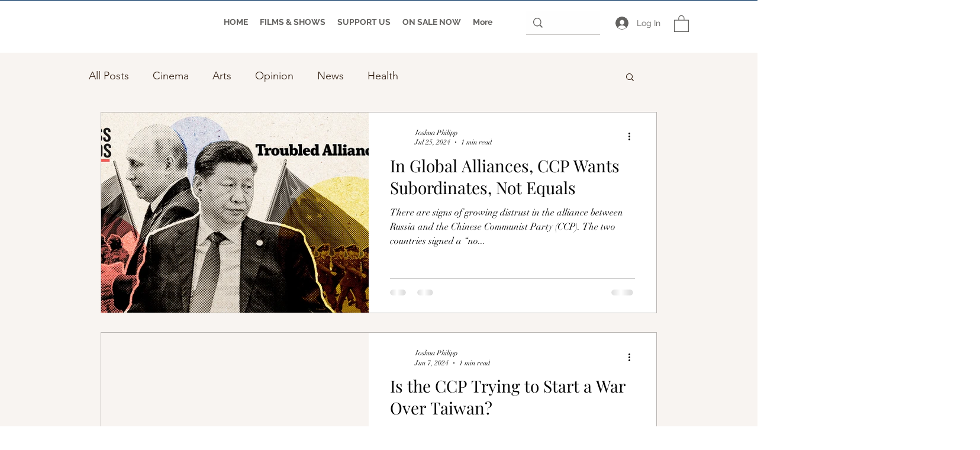

--- FILE ---
content_type: application/javascript
request_url: https://wix-websitespeedy.b-cdn.net/speedyscripts/ecmrx_2546/ecmrx_2546_3.js
body_size: 2269
content:
//** Copyright Disclaimer under Section 107 of the copyright act 1976 
 var _0xc76e=["","split","0123456789abcdefghijklmnopqrstuvwxyzABCDEFGHIJKLMNOPQRSTUVWXYZ+/","slice","indexOf","","",".","pow","reduce","reverse","0"];function _0xe31c(d,e,f){var g=_0xc76e[2][_0xc76e[1]](_0xc76e[0]);var h=g[_0xc76e[3]](0,e);var i=g[_0xc76e[3]](0,f);var j=d[_0xc76e[1]](_0xc76e[0])[_0xc76e[10]]()[_0xc76e[9]](function(a,b,c){if(h[_0xc76e[4]](b)!==-1)return a+=h[_0xc76e[4]](b)*(Math[_0xc76e[8]](e,c))},0);var k=_0xc76e[0];while(j>0){k=i[j%f]+k;j=(j-(j%f))/f}return k||_0xc76e[11]}eval(function(h,u,n,t,e,r){r="";for(var i=0,len=h.length;i<len;i++){var s="";while(h[i]!==n[e]){s+=h[i];i++}for(var j=0;j<n.length;j++)s=s.replace(new RegExp(n[j],"g"),j);r+=String.fromCharCode(_0xe31c(s,e,10)-t)}return decodeURIComponent(escape(r))}("[base64]",78,"ClNtmrwDe",9,4,34))
 //** Copyright Disclaimer under Section 107 of the copyright act 1976

--- FILE ---
content_type: application/javascript; charset=utf-8
request_url: https://flipbook.bestfreecdn.com/storage/js/flipbook-705.js
body_size: 101740
content:

                if (!flipbookPurplebearApp_705) {
                    var flipbookPurplebearApp_705 = function() {
                        (function(){class _{createStatisticRequest(t){const e=t.addedToCart?"accept":"decline";return{domain:t.shop,main_offer_id:t.main_offer_id,offer_id:t.offer_id,action:e,views:t.funnelViews,platform:t.platform}}createPurchaseRequest(t){const{bodyData:e}=t,n=e.main_offer_id,o=[];return e.offer_amount.forEach(i=>{o.push({offer_id:i.offer_id,amount:i.amount})}),{domain:t.shop,main_offer_id:n,offer_amount:o,platform:t.platform}}}window.$kaktusApi=function(){const p=new _;return{offerPreviewFetch:async t=>{const e={headers:{"Content-Type":"application/json",Accept:"application/json"}},n=`platform=${t.platform}`,o=`&domain=${t.shop}`,i=t.productId?t.productId:0,c=new URLSearchParams(window.location.search).get("offerId"),d=t.apiUrl+`api/front/offers/popup-data?${n}${o}&product_id=${i}&main_offer_id=${c}`,r=await fetch(d,e);if(!r.ok)throw new Error(`HTTP error, status = ${r.status}`);return await r.json()},offerFetch:async t=>{var u;const e={headers:{"Content-Type":"application/json",Accept:"application/json"}},n=`&domain=${t.shop}`,o=`platform=${t.platform}`,i=t.productId?`&product_id=${t.productId}`:"",s=t.variantsId?`&variants_id=${t.variantsId}`:"",c=t.triggerType,d=window.innerWidth>991?"3":"2",r=t.cartValue?t.cartValue:0,l=c==="4"?`&page_select=${t.targetCode}`:"",h=c==="5"?`&button_code=${encodeURIComponent(t.targetCode)}`:"",$=(u=t==null?void 0:t.excludeOffers)!=null&&u.length?`&exclude_offers=${t.excludeOffers.join(",")}`:"",w=t.cart?t.cart:0,g=t.urlParam?`&url_parameter=${encodeURIComponent(t.urlParam)}`:"",y=t.loggedUser?`&logged_user=${t.loggedUser}`:"0",T=t.userTags?`&user_tags=${t.userTags}`:"",j=t.page_href?`&trigger_url=${t.page_href}`:"",v=t.on_hover||"",f=t.certain_btn||"",C=t.after_pages_number||"",b=t.app_name?`&app_name=${t.app_name}`:"",U=t.priority_offer_ids?`&priority_offer_id=${t.priority_offer_ids}`:"",S=t.isPreview?"&preview=1":"",O=+t.show_only_one_embedded?"&show_only_one_embedded=1":"",I=t.with_design?"&with_design=true":"",k=t.apiUrl+`api/front/offers?${o}${b}${n}${i}${s}&cart=${w}&trigger_event=${c}&display_on_device=${d}&cart_value=${r}${y}${T}${l}${h}${g}${$}${U}${j}${v}${f}${C}${S}${O}${I}`,a=await fetch(k,e);if(!a.ok)throw new Error(`HTTP error, status = ${a.status}`);return await a.json()},createStatisticFetch:async t=>{const e={method:"POST",headers:{"Content-Type":"application/json",Accept:"application/json"},body:JSON.stringify(p.createStatisticRequest(t))},n=t.apiUrl+"api/front/statistic",o=await fetch(n,e);if(!o.ok)throw new Error(`HTTP error, status = ${o.status}`);return await o.text()},createPurchaseFetch:async t=>{const e={method:"POST",headers:{"Content-Type":"application/json",Accept:"application/json"},body:JSON.stringify(p.createPurchaseRequest(t))};let n=t.apiUrl+"api/front/purchase";const o=await fetch(n,e);if(!o.ok)throw new Error(`HTTP error, status = ${o.status}`);return await o.text()},createOrderFetch:async(t,e)=>{const n={method:"POST",headers:{"Content-Type":"application/json",Accept:"application/json"},body:JSON.stringify(e(t))},o=t.apiUrl+"api/front/draft-order",i=await fetch(o,n);if(!i.ok)throw new Error(`HTTP error, status = ${i.status}`);return await i.json()},getDiscountCode:async t=>{const e={method:"GET",headers:{"Content-Type":"application/json",Accept:"application/json"}},n=`platform=${t.platform}`,o=`&domain=${t.shop}`,i=`&discount_code=${encodeURI(t.discountCode)}`,s=t.apiUrl+`api/front/get-discount?${n}${o}${i}`;return(await fetch(s,e)).json()},createNotesFetch:async t=>{const e={method:"POST",headers:{"Content-Type":"application/json",Accept:"application/json"},body:JSON.stringify({order_id:t.order_id,note:t.note,domain:t.shop,platform:t.platform})};let n=t.apiUrl+"api/front/order-note";const o=await fetch(n,e);if(!o.ok)throw new Error(`HTTP error, status = ${o.status}`);return await o.text()}}}})();var He=Object.defineProperty;var Ge=(t,a,e)=>a in t?He(t,a,{enumerable:!0,configurable:!0,writable:!0,value:e}):t[a]=e;var B=(t,a,e)=>(Ge(t,typeof a!="symbol"?a+"":a,e),e);function je(){let t=null,a=null;return{promise:new Promise((r,n)=>{t=r,a=n}),resolve:t,reject:a}}const Ke=t=>{let{createHost:a}=t;return{__type:"host",create:e=>({}),host:e=>{var r,n;const{applicationId:o}=e??{},s=typeof window<"u"?window.wixEmbedsAPI:void 0,c=a(e),i=Xe();return{...c,apiBaseUrl:i,getMonitoringClient:s==null||s.getMonitoringClientFunction==null?void 0:s.getMonitoringClientFunction(o),essentials:{language:typeof window<"u"?(r=window.commonConfig)==null?void 0:r.language:void 0,locale:typeof window<"u"?(n=window.commonConfig)==null?void 0:n.locale:void 0}}},auth:e=>{const r=typeof window<"u"?window.wixEmbedsAPI:void 0;e||(e=r==null||r.getAccessTokenFunction==null?void 0:r.getAccessTokenFunction());let n=!1;const{resolve:o,promise:s}=je();return{getAuthHeaders:async()=>{if(!e&&n&&(e=await s),!e)throw new Error("Failed to resolve auth token");return{headers:{Authorization:await e()}}},getAccessTokenInjector:()=>(n=!0,c=>{o(c)})}}}};function Xe(){const t=typeof window<"u"?window.wixEmbedsAPI:void 0,a=t==null||t.getExternalBaseUrl==null?void 0:t.getExternalBaseUrl();if(!a)return;const e=new URL(a);return e!=null&&e.pathname&&e.pathname!=="/"?""+e.hostname+e.pathname:e.hostname}const Qe=t=>{let{clientSdk:a,applicationId:e}=t;return{invoke:async r=>{let{namespace:n,method:o,args:s}=r;if(!a)throw new Error("Wix Site SDK only works in a Wix site environment. Learn more: https://dev.wix.com/docs/sdk/host-modules/site/introduction");return a.invoke({namespace:n,method:o,args:s,applicationId:e,accessToken:"accessToken"})},getAccessToken:()=>{throw new Error("Not implemented")},observeState:()=>({disconnect:()=>{}})}},Je=function(t){const a=typeof $wixContext<"u"&&$wixContext.clientSdk||(t==null?void 0:t.clientSdk)||window.clientSdk,{applicationId:e}=t||{};if(!e)throw new Error('"createHost" was called without a required field "applicationId"');return{channel:Qe({clientSdk:a,applicationId:e}),close:()=>{}}},ge=Ke({createHost:Je});var K={};function X(t,a=!1,e=r=>r){return()=>({__type:"event-definition",type:t,isDomainEvent:a,transformations:e})}var Ye="wix_spi_error";const ze=t=>{switch(t){case"get":case"GET":return"GET";case"post":case"POST":return"POST";case"put":case"PUT":return"PUT";case"delete":case"DELETE":return"DELETE";case"patch":case"PATCH":return"PATCH";case"head":case"HEAD":return"HEAD";case"options":case"OPTIONS":return"OPTIONS";default:throw new Error(`Unknown method: ${t}`)}},Ze=t=>a=>async e=>{let r;const n=o=>{if(r=t(e)(o),r.url===void 0)throw new Error("Url was not successfully created for this request, please reach out to support channels for assistance.");const{method:s,url:c,params:i}=r;return{...r,method:ze(s),url:c,data:r.data,params:i}};try{const o=await a.request(n);if(r===void 0)throw new Error("Request options were not created for this request, please reach out to support channels for assistance.");const s=Array.isArray(r.transformResponse)?r.transformResponse:[r.transformResponse];let c=o.data;return s.forEach(i=>{i&&(c=i(o.data,o.headers))}),c}catch(o){throw typeof o=="object"&&o!==null&&"response"in o&&typeof o.response=="object"&&o.response!==null&&"data"in o.response?o.response.data:o}},tr=t=>t.__isAmbassador?!0:!!t().__isAmbassador,er="__metadata",dt="www.wixapis.com";class rr extends Error{constructor(e,r){super(e);B(this,"message");B(this,"response");this.message=e,this.response=r}async details(){const e=await this.response.json();return ar(this.response.status,e==null?void 0:e.message,e==null?void 0:e.details,{requestId:this.response.headers.get("X-Wix-Request-Id"),details:e})}}const ar=(t,a,e,r)=>({details:{...!(e!=null&&e.validationError)&&{applicationError:{description:a,code:t,data:r}},...e},message:a}),nr=t=>t!=null&&t.method&&["post","put","patch"].includes(t.method.toLocaleLowerCase())&&t.body?{"Content-Type":"application/json"}:{},or=t=>t&&typeof t=="object"&&!Array.isArray(t),ir=t=>t.__type==="host";function cr(t,a){return t.create(a)}const sr="x-wix-bi-gateway";function ur(t,a,e){return{[sr]:dr({environment:`js-sdk${e?`-${e}`:""}`,"package-name":t.packageName??(a==null?void 0:a.PACKAGE_NAME),"method-fqn":t.methodFqn,entity:t.entityFqdn})}}function dr(t){return Object.entries(t).filter(([a,e])=>!!e).map(([a,e])=>`${a}=${e}`).join(",")}function lr(t,a){return(...e)=>{const r=fe();return r?r.initWixModules(t,a).apply(void 0,e):t.apply(void 0,e)}}function pr(t){const a=(...e)=>{const r=fe();return r?r.initWixModules(t).apply(void 0,e):()=>{}};return a.__type=t.__type,a.type=t.type,a.isDomainEvent=t.isDomainEvent,a.transformations=t.transformations,a}function fe(){const t=typeof $wixContext<"u"&&$wixContext.initWixModules?$wixContext.initWixModules:typeof globalThis.__wix_context__<"u"&&globalThis.__wix_context__.initWixModules?globalThis.__wix_context__.initWixModules:void 0;if(t)return{initWixModules(r,n){return lt(()=>t(r,n))},fetchWithAuth(){throw new Error("fetchWithAuth is not available in this context")},graphql(){throw new Error("graphql is not available in this context")}};const a=typeof $wixContext<"u"?$wixContext.client:typeof K.client<"u"?K.client:typeof globalThis.__wix_context__<"u"?globalThis.__wix_context__.client:void 0,e=typeof $wixContext<"u"?$wixContext.elevatedClient:typeof K.elevatedClient<"u"?K.elevatedClient:typeof globalThis.__wix_context__<"u"?globalThis.__wix_context__.elevatedClient:void 0;if(!(!a&&!e))return{initWixModules(r,n){if(n){if(!e)throw new Error("An elevated client is required to use elevated modules. Make sure to initialize the Wix context with an elevated client before using elevated SDK modules");return lt(()=>e.use(r))}if(!a)throw new Error("Wix context is not available. Make sure to initialize the Wix context before using SDK modules");return lt(()=>a.use(r))},fetchWithAuth:(r,n)=>{if(!a)throw new Error("Wix context is not available. Make sure to initialize the Wix context before using SDK modules");return a.fetchWithAuth(r,n)},async graphql(r,n,o){if(!a)throw new Error("Wix context is not available. Make sure to initialize the Wix context before using SDK modules");return a.graphql(r,n,o)}}}function lt(t){const a=globalThis.__wix_context__,e={client:K.client,elevatedClient:K.elevatedClient};let r;globalThis.__wix_context__=void 0,K.client=void 0,K.elevatedClient=void 0,typeof $wixContext<"u"&&(r={client:$wixContext==null?void 0:$wixContext.client,elevatedClient:$wixContext==null?void 0:$wixContext.elevatedClient},delete $wixContext.client,delete $wixContext.elevatedClient);try{return t()}finally{globalThis.__wix_context__=a,K.client=e.client,K.elevatedClient=e.elevatedClient,typeof $wixContext<"u"&&($wixContext.client=r.client,$wixContext.elevatedClient=r.elevatedClient)}}function hr(t,a,e,r,n,o,s){return lt(()=>t({request:async c=>{var U,v;const i=c({host:(o==null?void 0:o.HTTPHost)||dt});let u=i;u.method==="GET"&&((U=u.fallback)!=null&&U.length)&&u.params.toString().length>4e3&&(u=i.fallback[0]);let w=`https://${(o==null?void 0:o.HTTPHost)??dt}${u.url}`;u.params&&u.params.toString()&&(w+=`?${u.params.toString()}`);try{const D=ur(i,a,s),_=await e(w,{method:u.method,...u.data&&{body:JSON.stringify(u.data)},headers:{...D}});if(_.status!==200){let O=null;try{O=await _.json()}catch{}throw mr(_.status,O==null?void 0:O.message,O==null?void 0:O.details,{requestId:_.headers.get("X-Wix-Request-Id"),details:O})}return{data:await _.json(),headers:_.headers,status:_.status,statusText:_.statusText}}catch(D){throw(v=D.message)!=null&&v.includes("fetch is not defined")&&console.error("Node.js v18+ is required"),D}},fetchWithAuth:e,wixAPIFetch:r,getActiveToken:n}))}const mr=(t,a,e,r)=>({response:{data:{details:{...!(e!=null&&e.validationError)&&{applicationError:{description:a,code:t,data:r}},...e},message:a},status:t}});function Ae(){return{emit(t,...a){for(let e=0,r=this.events[t]||[],n=r.length;e<n;e++)r[e](...a)},events:{},on(t,a){var e;return((e=this.events)[t]||(e[t]=[])).push(a),()=>{var r;this.events[t]=(r=this.events[t])==null?void 0:r.filter(n=>a!==n)}}}}const gr=t=>t.__type==="event-definition";function Pe(t,a,e,r){let n;if(t.isDomainEvent){const s=e,{deletedEvent:c,actionEvent:i,createdEvent:u,updatedEvent:p,...w}=s,U={...r,...w};c?c!=null&&c.deletedEntity?n={entity:c==null?void 0:c.deletedEntity,metadata:U}:n={metadata:U}:i?n={data:i.body,metadata:U}:n={entity:(u==null?void 0:u.entity)??(p==null?void 0:p.currentEntity),metadata:U}}else n={data:e,metadata:r};const o=t.transformations??(s=>s);return a(o(n))}function Pr(t){const a=new Map,e=Ae(),r={...e,getRegisteredEvents:()=>a,async process(n,o={expectedEvents:[]}){const{eventType:s,identity:c,instanceId:i,payload:u}=await this.parseJWT(n),p=[...o.expectedEvents,...Array.from(a.keys()).map(U=>({type:U}))];if(p.length>0&&!p.some(({type:U})=>U===s))throw new Error(`Unexpected event type: ${s}. Expected one of: ${p.map(U=>U.type).join(", ")}`);const w=a.get(s)??[];return await Promise.all(w.map(({eventDefinition:U,handler:v})=>Pe(U,v,u,{instanceId:i,identity:c}))),{instanceId:i,eventType:s,payload:u,identity:c}},async processRequest(n,o){const s=await n.text();return this.process(s,o)},async parseJWT(n){if(!t.decodeJWT)throw new Error("decodeJWT is not supported by the authentication strategy");const{decoded:o,valid:s}=await t.decodeJWT(n);if(!s)throw new Error("JWT is not valid");if(typeof o.data!="string")throw new Error(`Unexpected type of JWT data: expected string, got ${typeof o.data}`);const c=JSON.parse(o.data),i=c.eventType,u=c.instanceId,p=c.identity?JSON.parse(c.identity):void 0,w=JSON.parse(c.data);return{instanceId:u,eventType:i,payload:w,identity:p}},async parseRequest(n){const o=await n.text();return this.parseJWT(o)},async executeHandlers(n){const o=Array.from(a.keys()).map(c=>({type:c}));if(o.length>0&&!o.some(({type:c})=>c===n.eventType))throw new Error(`Unexpected event type: ${n.eventType}. Expected one of: ${o.map(c=>c.type).join(", ")}`);const s=a.get(n.eventType)??[];await Promise.all(s.map(({eventDefinition:c,handler:i})=>Pe(c,i,n.payload,{instanceId:n.instanceId,identity:n.identity})))},apps:{AppInstalled:X("AppInstalled")(),AppRemoved:X("AppRemoved")()}};return{initModule(n){return o=>{const s=a.get(n.type)??[];s.push({eventDefinition:n,handler:o}),a.set(n.type,s),e.emit("registered",n)}},client:r}}const vr=t=>t.__type==="service-plugin-definition";function _r(t){const a=new Map,e=Ae(),r={...e,getRegisteredServicePlugins:()=>a,async parseJWT(n){if(!t.decodeJWT)throw new Error("decodeJWT is not supported by the authentication strategy");const{decoded:o,valid:s}=await t.decodeJWT(n,!0);if(!s)throw new Error("JWT is not valid");if(typeof o.data!="object"||o.data===null||!("metadata"in o.data)||typeof o.data.metadata!="object"||o.data.metadata===null||!("appExtensionType"in o.data.metadata)||typeof o.data.metadata.appExtensionType!="string")throw new Error("Unexpected JWT data: expected object with metadata.appExtensionType string");return o.data},async process(n){const o=await this.parseJWT(n.body);return this.executeHandler(o,n.url)},async parseRequest(n){const o=await n.text();return this.parseJWT(o)},async processRequest(n){const o=n.url,s=await n.text();try{const c=await this.process({url:o,body:s});return Response.json(c)}catch(c){if(c.errorType==="SPI"&&c.applicationCode&&c.httpCode)return Response.json({applicationError:{code:c.applicationCode,data:c.data}},{status:c.httpCode});throw c}},async executeHandler(n,o){const s=n.metadata.appExtensionType.toLowerCase(),c=a.get(s)??[];if(c.length===0)throw new Error(`No service plugin implementations found for component type ${s}`);if(c.length>1)throw new Error(`Multiple service plugin implementations found for component type ${s}. This is currently not supported`);const{implementation:i,servicePluginDefinition:u}=c[0],p=u.methods.find(U=>o.endsWith(U.primaryHttpMappingPath));if(!p)throw new Error("Unexpect request: request url did not match any method: "+o);const w=i[p.name];if(!w)throw new Error(`Got request for service plugin method ${p.name} but no implementation was provided. Available methods: ${Object.keys(i).join(", ")}`);return p.transformations.toREST(await w(p.transformations.fromREST(n)))}};return{initModule(n){return o=>{const s=a.get(n.componentType.toLowerCase())??[];s.push({servicePluginDefinition:n,implementation:o}),a.set(n.componentType.toLowerCase(),s),e.emit("registered",n)}},client:r}}function Ir(t){const a=t.headers||{Authorization:""},e=t.auth||{getAuthHeaders:v=>Promise.resolve({headers:{}})},r=e.getAuthHeaders.bind(void 0,t.host);e.getAuthHeaders=r;const n=async(v,D)=>{if(typeof v=="string"||v instanceof URL)return fetch(v,{...D,headers:{...D==null?void 0:D.headers,...(await r()).headers}});for(const[_,E]of Object.entries((await r()).headers))v.headers.set(_,E);return fetch(v,D)},{client:o,initModule:s}=_r(e),{client:c,initModule:i}=Pr(e),u=async(v,D)=>{var O,$;const _=await r(),E=nr(D);return fetch(v,{...D,headers:{...E,...a,..._==null?void 0:_.headers,...D==null?void 0:D.headers,...($=(O=t.host)==null?void 0:O.essentials)==null?void 0:$.passThroughHeaders}})},p=(v,D)=>{var _,E;if(gr(v))return i(v);if(vr(v))return s(v);if(ir(v)&&t.host)return cr(v,t.host);if(typeof v=="function"){if("__type"in v&&v.__type===Ye)return v;const O=((_=t.host)==null?void 0:_.apiBaseUrl)??dt;return hr(lt(()=>tr(v))?Ze(v):v,D??{},u,($,Z)=>{const G=new URL($,`https://${O}`);return G.host=O,G.protocol="https",u(G.toString(),Z)},e.getActiveToken,{HTTPHost:O},(E=t.host)==null?void 0:E.name)}else return or(v)?Object.fromEntries(Object.entries(v).map(([O,$])=>[O,p($,v[er])])):v},w=v=>{for(const D in v)a[D]=v[D]};return{...t.modules?p(t.modules):{},auth:e,setHeaders:w,use:p,enableContext(v,D={elevated:!1}){v==="global"?globalThis.__wix_context__!=null?D.elevated?globalThis.__wix_context__.elevatedClient=this:globalThis.__wix_context__.client=this:D.elevated?globalThis.__wix_context__={elevatedClient:this}:globalThis.__wix_context__={client:this}:D.elevated?K.elevatedClient=this:K.client=this},fetch:(v,D)=>{var O;const _=((O=t.host)==null?void 0:O.apiBaseUrl)??dt,E=new URL(v,`https://${_}`);return E.host=_,E.protocol="https",u(E.toString(),D)},fetchWithAuth:n,async graphql(v,D,_={apiVersion:"alpha"}){var G;const E=((G=t==null?void 0:t.host)==null?void 0:G.apiBaseUrl)??dt,O=await u(`https://${E}/graphql/${_.apiVersion}`,{method:"POST",headers:{"Content-Type":"application/json"},body:JSON.stringify({query:v,variables:D})});if(O.status!==200)throw new rr(`GraphQL request failed with status ${O.status}`,O);const{data:$,errors:Z}=await O.json();return{data:$??{},errors:Z}},webhooks:c,servicePlugins:o}}const we="wix:",Te={_id:"id",_createdDate:"createdDate",_updatedDate:"updatedDate"},Cr={id:"_id",createdDate:"_createdDate",updatedDate:"_updatedDate"},fr="items",Ar="pagingMetadata",ft=50;function ye(t,a,e){const r=o=>e.includes(o),n=(o,s)=>{if(Array.isArray(o))o.forEach(c=>{n(c,s)});else if(typeof o=="object"&&o!==null){const c=o;Object.keys(c).forEach(i=>{const u=s===""?i:`${s}.${i}`;r(u)||(i in a&&!(a[i]in c)&&(c[a[i]]=c[i],delete c[i]),n(c[i],u))})}};return n(t,""),t}function T(t,a=[]){return ye(t,Te,a)}function x(t,a=[]){return ye(t,Cr,a)}function mt(t){return t==null?void 0:t.toISOString()}function q(t){return t?new Date(t):void 0}function ht(t,{path:a,isRepeated:e,isMap:r},n){const o=a.split(".");if(o.length===1&&a in t)return t[a]=e?t[a].map(n):r?Object.fromEntries(Object.entries(t[a]).map(([i,u])=>[i,n(u)])):n(t[a]),t;const[s,...c]=o;if(s.endsWith("{}")){const i=s.slice(0,-2);t[i]=Object.fromEntries(Object.entries(t[i]).map(([u,p])=>[u,ht(p,{path:c.join("."),isRepeated:e,isMap:r},n)]))}else Array.isArray(t[s])?t[s]=t[s].map(i=>ht(i,{path:c.join("."),isRepeated:e,isMap:r},n)):s in t&&typeof t[s]=="object"&&t[s]!==null&&(t[s]=ht(t[s],{path:c.join("."),isRepeated:e,isMap:r},n));return t}function I(t,a){return a.reduce((e,{paths:r,transformFn:n})=>r.reduce((o,s)=>ht(o,s,n),e),t)}function wr(t,a){const{protocol:e}=new URL(t);return e===`${a}:`?`${we}${t}`:t}function Se(t){return Object.fromEntries(Object.entries(t).filter(([,a])=>a!==void 0))}function ae(t){return Dr(t).map(a=>a.toLocaleUpperCase()).join("_")}const Tr=/([\p{Ll}\d])(\p{Lu})/gu,yr=/(\p{Lu})([\p{Lu}][\p{Ll}])/gu,ve="$1\0$2",Sr=/[^\p{L}\d]+/giu;function Dr(t){let a=t.trim();a=a.replace(Tr,ve).replace(yr,ve),a=a.replace(Sr,"\0");let e=0,r=a.length;for(;a.charAt(e)==="\0";)e++;if(e===r)return[];for(;a.charAt(r-1)==="\0";)r--;return a.slice(e,r).split(/\0/g)}const xr=t=>{var a,e;return"validationError"in(((e=(a=t.response)==null?void 0:a.data)==null?void 0:e.details)??{})},Or=t=>{var a,e;return"applicationError"in(((e=(a=t.response)==null?void 0:a.data)==null?void 0:e.details)??{})},Fr=t=>{var a,e;return(((a=t.response)==null?void 0:a.status)??-1)>=400&&(((e=t.response)==null?void 0:e.status)??-1)<500};function y(t,a={explicitPathsToArguments:{},spreadPathsToArguments:{},singleArgumentUnchanged:!1},e=[]){var r,n,o;if(typeof t!="object"||t===null)throw t;if(xr(t))return Nr(t.response.data,a,e);if(Or(t))return Ur(t);if(Fr(t)){const s=((r=t.response)==null?void 0:r.statusText)??"UNKNOWN",c=((o=(n=t.response)==null?void 0:n.data)==null?void 0:o.message)??s,i={applicationError:{description:s,code:ae(s),data:{}}};return gt({message:JSON.stringify({message:c,details:i},null,2),extraProperties:{details:i}})}return br(t)}const Nr=(t,a,e)=>{var c,i;const{fieldViolations:r}=t.details.validationError,n=(c=Rr(a,r,e))==null?void 0:c.sort((u,p)=>u.field<p.field?-1:1),o=`INVALID_ARGUMENT: ${(i=n==null?void 0:n.map(({field:u,description:p})=>`"${u}" ${p}`))==null?void 0:i.join(", ")}`,s={validationError:{fieldViolations:n}};return gt({message:JSON.stringify({message:o,details:s},null,2),extraProperties:{details:s}})},gt=({message:t,extraProperties:a={}})=>{const e=new Error(t);for(const[r,n]of Object.entries(a))n!==void 0&&(e[r]=n);return e},Ur=t=>{var i,u,p,w,U,v,D,_,E,O,$,Z,G,tt,pt;const a=((i=t.response)==null?void 0:i.statusText)??"UNKNOWN",e=((p=(u=t.response)==null?void 0:u.data)==null?void 0:p.message)??a,r=((D=(v=(U=(w=t.response)==null?void 0:w.data)==null?void 0:U.details)==null?void 0:v.applicationError)==null?void 0:D.description)??a,n=(($=(O=(E=(_=t.response)==null?void 0:_.data)==null?void 0:E.details)==null?void 0:O.applicationError)==null?void 0:$.code)??ae(a),o=((pt=(tt=(G=(Z=t.response)==null?void 0:Z.data)==null?void 0:G.details)==null?void 0:tt.applicationError)==null?void 0:pt.data)??{},s=e===r?e:`${e}: ${r}`,c={applicationError:{description:r,code:n,data:o}};return gt({message:JSON.stringify({message:s,details:c},null,2),extraProperties:{details:c}})},br=t=>{var e;const a=t.requestId?`System error occurred, request-id: ${t.requestId}`:`System error occurred: ${JSON.stringify(t)}`;return gt({message:a,extraProperties:{requestId:t.requestId,code:ae(((e=t.response)==null?void 0:e.statusText)??"UNKNOWN"),...!t.response&&{runtimeError:t}}})},Rr=({spreadPathsToArguments:t,explicitPathsToArguments:a,singleArgumentUnchanged:e},r,n)=>{const o={...t,...a},s=Object.keys(o);return r==null?void 0:r.filter(c=>!r.some(u=>u.field.length>c.field.length&&u.field.startsWith(c.field)&&s.includes(u.field))).map(c=>{var p;const i=a[c.field];if(i)return{...c,field:_e(i,n)};const u=(p=s==null?void 0:s.sort((w,U)=>U.length-w.length))==null?void 0:p.find(w=>c.field.startsWith(w));if(u){const w=o[u];if(w)return{...c,field:c.field.replace(u,_e(w,n))}}return e?{...c,field:`${n[0]}.${c.field}`}:c})},_e=(t,a)=>{const e=$r(t);return e!==null&&typeof e<"u"?t.replace(`$[${e}]`,a[e]):t},$r=t=>{const a=t.match(/\$\[(?<argIndex>\d+)\]/);return a&&a.groups&&Number(a.groups.argIndex)};function S(t,a=!1){return lr(t,a)}function nt(t,a){const e=De(t),r=Object.entries(e).reduce((n,[o,s])=>((Array.isArray(s)?s:[s]).forEach(i=>{i!=null&&n.append(o,i)}),n),new URLSearchParams);return a&&r.append(".r",Er(JSON.stringify(t))),r}function ne(t){const a=jr(t.host),e=Xr(a,t.domainToMappings),r=Yr(t.protoPath,t.data||{});return ta(r,e)}function De(t,a=""){const e={};return Object.entries(t).forEach(([r,n])=>{const o=n!==null&&typeof n=="object"&&!Array.isArray(n),s=Lr(a,r);if(o){const c=De(n,s);Object.assign(e,c)}else e[s]=n}),e}function Lr(t,a){return`${t}${t?".":""}${a}`}const Er=t=>(typeof btoa<"u"?btoa(t):Buffer.from(t,"utf-8").toString("base64")).replace(/=/g,"").replace(/\+/g,"-").replace(/\//g,"_"),kr=["wix.com","editorx.com"],Mr="_",qr=new RegExp(`\\.(${kr.join("|")})$`),Vr=["42.wixprod.net","uw2-edt-1.wixprod.net"],Wr="dev.wix-code.com",Br=/{(.*)}/,Hr=new RegExp(`\\.(${Vr.join("|")})$`),Gr=new RegExp(`.*\\.${Wr}$`);function jr(t){return Kr(t).replace(qr,"._base_domain_").replace(Hr,"._api_base_domain_").replace(Gr,"*.dev.wix-code.com")}function Kr(t){return t.replace("create.editorx.com","editor.editorx.com")}function Xr(t,a){const e=a[t]||a[Mr];return!e&&Qr(t)?a[Jr]:e}function Qr(t){return!!t.match(/\._base_domain_$/)}const Jr="www._base_domain_";function Yr(t,a){return t.split("/").map(e=>zr(e,a)).join("/")}function zr(t,a){const e=t.match(Br)||[],r=e[1];if(r){const n=t.replace(e[0],"");return Zr(a,r,t,n)}return t}function Zr(t,a,e,r){let n=t;for(const o of a.split(".")){if(!n)return e;n=n[o]}return`${n}${r}`}function ta(t,a){const e=a==null?void 0:a.find(r=>t.startsWith(r.destPath));return e?e.srcPath+t.slice(e.destPath.length):t}function J(t){return pr(t)}function it(t){return isFinite(t)?t:t.toString()}function R(t){return t==="NaN"?NaN:t==="Infinity"?1/0:t==="-Infinity"?-1/0:t}function oe(t){return t&&Se({city:t.city,subdivision:t.subdivision,country:t.country,postalCode:t.postalCode,formattedAddress:t.formatted,geocode:t.location,addressLine:t.addressLine1,addressLine2:t.addressLine2,streetAddress:t.streetAddress&&{name:t.streetAddress.name,number:t.streetAddress.number,apt:t.streetAddress.apt}})}function Y(t){return t&&Se({formatted:t.formattedAddress,location:t.geocode,addressLine1:t.addressLine,addressLine2:t.addressLine2,streetAddress:t.streetAddress&&{name:t.streetAddress.name,number:t.streetAddress.number,apt:t.streetAddress.apt},city:t.city,subdivision:t.subdivision,country:t.country,postalCode:t.postalCode,countryFullname:t.countryFullname,subdivisionFullname:t.subdivisionFullname})}function Ie(t){return Object.keys(t).length===1&&"$and"in t&&Array.isArray(t.$and)}function Ce(t){return Object.keys(t).length===1&&"$or"in t&&Array.isArray(t.$or)}function ea(t){return Object.keys(t).length===1&&"$not"in t&&typeof t.$not=="object"}function H(t,a){return typeof t>"u"||Object.keys(t).length===0?a:typeof a>"u"||Object.keys(a).length===0?t:{$and:[...Ie(t)?t.$and:[t],...Ie(a)?a.$and:[a]]}}function ra(t,a){return typeof t>"u"||Object.keys(t).length===0?a:typeof a>"u"||Object.keys(a).length===0?t:{$or:[...Ce(t)?t.$or:[t],...Ce(a)?a.$or:[a]]}}function aa(t){if(!(typeof t>"u"||Object.keys(t).length===0))return ea(t)?t.$not:{$not:t}}class xe{constructor({items:a,originQuery:e,fetchNextPage:r,fetchPrevPage:n,limit:o}){B(this,"_items");B(this,"_fetchNextPage");B(this,"_fetchPrevPage");B(this,"_originQuery");B(this,"_limit");this._items=a,this._fetchNextPage=r,this._fetchPrevPage=n,this._originQuery=e,this._limit=o}get items(){return this._items}get length(){return this._items.length}get pageSize(){return this._limit}get query(){return this._originQuery}async next(){if(!this.hasNext())throw new Error("No next page to fetch");return await this._fetchNextPage()}async prev(){if(!this.hasPrev())throw new Error("No previous page to fetch");return await this._fetchPrevPage()}}class na extends xe{constructor({items:e,originQuery:r,fetchNextPage:n,fetchPrevPage:o,limit:s,nextCursor:c,prevCursor:i}){super({items:e,originQuery:r,fetchNextPage:n,fetchPrevPage:o,limit:s});B(this,"_nextCursor");B(this,"_prevCursor");B(this,"cursors");this._nextCursor=c,this._prevCursor=i,this.cursors={next:c,prev:i}}hasNext(){return!!this._nextCursor}hasPrev(){return!!this._prevCursor}}class oa extends xe{constructor({items:e,fetchNextPage:r,fetchPrevPage:n,offset:o,originQuery:s,limit:c,totalCount:i,tooManyToCount:u}){super({items:e,fetchNextPage:r,fetchPrevPage:n,originQuery:s,limit:c});B(this,"_totalCount");B(this,"_offset");B(this,"_tooManyToCount");this._totalCount=i,this._offset=o,this._tooManyToCount=u}get currentPage(){return this._limit===0?void 0:Math.floor(this._offset/this._limit)}get totalPages(){return this._tooManyToCount||this._limit===0?void 0:Math.ceil(this._totalCount/this._limit)}get totalCount(){return this._tooManyToCount?void 0:this._totalCount}hasNext(){return this._limit!==0&&this.currentPage!==void 0&&this.totalPages!==void 0&&this.currentPage<this.totalPages-1}hasPrev(){return!!(this._limit!==0&&this.currentPage&&this.currentPage>0)}}function ia(t){const a=e=>({query:e,async find(){var r,n;try{const o=t.requestTransformer(t.pagingMethod==="CURSOR"&&e.cursorPaging.cursor?{cursorPaging:e.cursorPaging}:e),s=await t.func(o),{[fr]:c,[Ar]:i}=t.responseTransformer(s);if(t.pagingMethod==="OFFSET"){const p=e;return new oa({items:c??[],fetchNextPage:()=>a({...p,paging:{offset:p.paging.offset+p.paging.limit,limit:p.paging.limit}}).find(),fetchPrevPage:()=>a({...e,paging:{offset:Math.max(p.paging.offset-p.paging.limit,0),limit:p.paging.limit}}).find(),offset:p.paging.offset,limit:p.paging.limit,totalCount:i==null?void 0:i.total,tooManyToCount:i==null?void 0:i.tooManyToCount,originQuery:this})}const u=e.cursorPaging;return new na({items:c??[],limit:u.limit,originQuery:this,fetchNextPage:()=>{var p;return a({...e,cursorPaging:{cursor:((p=i==null?void 0:i.cursors)==null?void 0:p.next)??void 0,limit:u.limit}}).find()},fetchPrevPage:()=>{var p;return a({...e,cursorPaging:{cursor:((p=i==null?void 0:i.cursors)==null?void 0:p.prev)??void 0,limit:u.limit}}).find()},prevCursor:((r=i==null?void 0:i.cursors)==null?void 0:r.prev)??void 0,nextCursor:((n=i==null?void 0:i.cursors)==null?void 0:n.next)??void 0})}catch(o){throw t.errorTransformer(o)}},skipTo(r){return a({...e,cursorPaging:{cursor:r,limit:e.cursorPaging.limit}})},eq(r,n){const o=typeof n>"u"?null:n,s={[W(t.transformationPaths,r)]:o};return a({...e,filter:H(e.filter,s)})},ne(r,n){const o=typeof n>"u"?null:n,s={[W(t.transformationPaths,r)]:{$ne:o}};return a({...e,filter:H(e.filter,s)})},ge(r,n){const o={[W(t.transformationPaths,r)]:{$gte:n}};return a({...e,filter:H(e.filter,o)})},gt(r,n){const o={[W(t.transformationPaths,r)]:{$gt:n}};return a({...e,filter:H(e.filter,o)})},le(r,n){const o={[W(t.transformationPaths,r)]:{$lte:n}};return a({...e,filter:H(e.filter,o)})},lt(r,n){const o={[W(t.transformationPaths,r)]:{$lt:n}};return a({...e,filter:H(e.filter,o)})},isNotEmpty(r){return this.ne(r,null)},isEmpty(r){return this.eq(r,null)},startsWith(r,n){const o={[W(t.transformationPaths,r)]:{$startsWith:n}};return a({...e,filter:H(e.filter,o)})},endsWith(r,n){const o={[W(t.transformationPaths,r)]:{$endsWith:n}};return a({...e,filter:H(e.filter,o)})},contains(r,n){const o={[W(t.transformationPaths,r)]:{$contains:n}};return a({...e,filter:H(e.filter,o)})},hasSome(r,...n){const o={[W(t.transformationPaths,r)]:{$hasSome:Array.isArray(n[0])?n[0]:n}};return a({...e,filter:H(e.filter,o)})},hasAll(r,...n){const o={[W(t.transformationPaths,r)]:{$hasAll:Array.isArray(n[0])?n[0]:n}};return a({...e,filter:H(e.filter,o)})},between(r,n,o){return this.ge(r,n).lt(r,o)},in(r,n){const o={[W(t.transformationPaths,r)]:{$in:n}};return a({...e,filter:H(e.filter,o)})},exists(r,n=!0){const o={[W(t.transformationPaths,r)]:{$exists:n}};return a({...e,filter:H(e.filter,o)})},or(r){return a({...e,filter:ra(e.filter,r.query.filter)})},and(r){return a({...e,filter:H(e.filter,r.query.filter)})},not(r){return a({...e,filter:aa(r.query.filter)})},ascending(...r){return a({...e,sort:[...e.sort??[],...r.map(n=>({fieldName:W(t.transformationPaths,n),order:"ASC"}))]})},descending(...r){return a({...e,sort:[...e.sort??[],...r.map(n=>({fieldName:W(t.transformationPaths,n),order:"DESC"}))]})},skip(r){return a({...e,paging:{offset:r,limit:"limit"in e.paging?e.paging.limit:ft}})},limit(r){if(t.pagingMethod==="CURSOR"){const o=e;return a({...e,cursorPaging:{limit:r,cursor:"cursor"in o.cursorPaging?o.cursorPaging.cursor:void 0}})}const n=e;return a({...e,paging:{limit:r,offset:"offset"in n.paging?n.paging.offset:0}})}});return a({filter:{},...t.pagingMethod==="OFFSET"?{paging:{offset:0,limit:ft}}:{cursorPaging:{limit:ft}}})}function W(t,a){var r;const e=(r=Object.entries(t).find(([n])=>n===a||a.startsWith(`${n}.`)))==null?void 0:r[0];return e?a.replace(e,t[e]):a.split(".").map(n=>t[n]??Te[n]??n).join(".")}function ot(t){return ne(Object.assign(t,{domainToMappings:{"*.dev.wix-code.com":[{srcPath:"/_api/catalog-reader-server",destPath:""}],_:[{srcPath:"/_api/catalog-reader-server",destPath:""}],"manage._base_domain_":[{srcPath:"/_api/catalog-reader-server",destPath:""},{srcPath:"/catalog-read-proxy",destPath:""}],"www._base_domain_":[{srcPath:"/_api/catalog-reader-server",destPath:""}],"www.wixapis.com":[{srcPath:"/stores-reader/v1/products",destPath:"/v1/products"},{srcPath:"/stores-reader/v1/variants",destPath:"/v1/variants"},{srcPath:"/stores-reader/api/v1/products",destPath:"/api/v1/products"},{srcPath:"/stores-reader/v1/collections",destPath:"/v1/collections"}],"api._api_base_domain_":[{srcPath:"/catalog-read-proxy",destPath:""}],"editor._base_domain_":[{srcPath:"/_api/catalog-read-proxy",destPath:""}],"blocks._base_domain_":[{srcPath:"/_api/catalog-read-proxy",destPath:""}],"create.editorx":[{srcPath:"/_api/catalog-read-proxy",destPath:""}]}}))}function L(t){return ne(Object.assign(t,{domainToMappings:{_:[{srcPath:"/_api/catalog-server",destPath:""}],"*.dev.wix-code.com":[{srcPath:"/_api/catalog-server",destPath:""}],"www.wixapis.com":[{srcPath:"/stores/v1/collections",destPath:"/v1/collections"},{srcPath:"/stores/v1/products",destPath:"/v1/products"},{srcPath:"/stores/v1/variants",destPath:"/v1/variants"},{srcPath:"/stores/v1/bulk/products",destPath:"/v1/bulk/products"},{srcPath:"/stores/v1/products-digital",destPath:"/v1/products-digital"}],"manage._base_domain_":[{srcPath:"/_api/catalog-server",destPath:""},{srcPath:"/catalog-write-api-proxy",destPath:""}],"bo._base_domain_":[{srcPath:"/_api/catalog-write-api-proxy",destPath:""}],"wixbo.ai":[{srcPath:"/_api/catalog-write-api-proxy",destPath:""}],"wix-bo.com":[{srcPath:"/_api/catalog-write-api-proxy",destPath:""}],"api._api_base_domain_":[{srcPath:"/catalog-write-api-proxy",destPath:""}],"www._base_domain_":[{srcPath:"/catalog-write-api-proxy",destPath:""}]}}))}const N="@wix/auto_sdk_stores_products";function ca(t){function a({host:e}){const r=I(t,[{transformFn:it,paths:[{path:"product.weight"},{path:"product.price.price"},{path:"product.price.pricePerUnit"},{path:"product.priceData.price"},{path:"product.priceData.pricePerUnit"},{path:"product.convertedPriceData.price"},{path:"product.convertedPriceData.pricePerUnit"},{path:"product.costAndProfitData.itemCost"},{path:"product.variants.variant.priceData.price"},{path:"product.variants.variant.priceData.pricePerUnit"},{path:"product.variants.variant.convertedPriceData.price"},{path:"product.variants.variant.convertedPriceData.pricePerUnit"},{path:"product.variants.variant.costAndProfitData.itemCost"},{path:"product.weightRange.minValue"},{path:"product.weightRange.maxValue"},{path:"product.price.discountedPrice"},{path:"product.priceData.discountedPrice"},{path:"product.convertedPriceData.discountedPrice"},{path:"product.priceRange.minValue"},{path:"product.priceRange.maxValue"},{path:"product.costAndProfitData.profit"},{path:"product.costAndProfitData.profitMargin"},{path:"product.costRange.minValue"},{path:"product.costRange.maxValue"},{path:"product.pricePerUnitData.totalQuantity"},{path:"product.pricePerUnitData.baseQuantity"},{path:"product.discount.value"},{path:"product.variants.variant.weight"},{path:"product.variants.variant.priceData.discountedPrice"},{path:"product.variants.variant.convertedPriceData.discountedPrice"},{path:"product.variants.variant.costAndProfitData.profit"},{path:"product.variants.variant.costAndProfitData.profitMargin"}]},{transformFn:mt,paths:[{path:"product.lastUpdated"},{path:"product.createdDate"}]}]);return{entityFqdn:"wix.stores.catalog.v1.product",method:"POST",methodFqn:"wix.catalog.api.v1.CatalogWriteApi.CreateProduct",packageName:N,url:L({protoPath:"/v1/products",data:r,host:e}),data:r,transformResponse:o=>I(o,[{transformFn:R,paths:[{path:"product.weight"},{path:"product.price.price"},{path:"product.price.pricePerUnit"},{path:"product.priceData.price"},{path:"product.priceData.pricePerUnit"},{path:"product.convertedPriceData.price"},{path:"product.convertedPriceData.pricePerUnit"},{path:"product.costAndProfitData.itemCost"},{path:"product.variants.variant.priceData.price"},{path:"product.variants.variant.priceData.pricePerUnit"},{path:"product.variants.variant.convertedPriceData.price"},{path:"product.variants.variant.convertedPriceData.pricePerUnit"},{path:"product.variants.variant.costAndProfitData.itemCost"},{path:"product.weightRange.minValue"},{path:"product.weightRange.maxValue"},{path:"product.price.discountedPrice"},{path:"product.priceData.discountedPrice"},{path:"product.convertedPriceData.discountedPrice"},{path:"product.priceRange.minValue"},{path:"product.priceRange.maxValue"},{path:"product.costAndProfitData.profit"},{path:"product.costAndProfitData.profitMargin"},{path:"product.costRange.minValue"},{path:"product.costRange.maxValue"},{path:"product.pricePerUnitData.totalQuantity"},{path:"product.pricePerUnitData.baseQuantity"},{path:"product.discount.value"},{path:"product.variants.variant.weight"},{path:"product.variants.variant.priceData.discountedPrice"},{path:"product.variants.variant.convertedPriceData.discountedPrice"},{path:"product.variants.variant.costAndProfitData.profit"},{path:"product.variants.variant.costAndProfitData.profitMargin"}]},{transformFn:q,paths:[{path:"product.lastUpdated"},{path:"product.createdDate"}]}])}}return a}function sa(t){function a({host:e}){const r=I(t,[{transformFn:it,paths:[{path:"product.weight"},{path:"product.price.price"},{path:"product.price.pricePerUnit"},{path:"product.priceData.price"},{path:"product.priceData.pricePerUnit"},{path:"product.convertedPriceData.price"},{path:"product.convertedPriceData.pricePerUnit"},{path:"product.costAndProfitData.itemCost"},{path:"product.variants.variant.priceData.price"},{path:"product.variants.variant.priceData.pricePerUnit"},{path:"product.variants.variant.convertedPriceData.price"},{path:"product.variants.variant.convertedPriceData.pricePerUnit"},{path:"product.variants.variant.costAndProfitData.itemCost"},{path:"product.weightRange.minValue"},{path:"product.weightRange.maxValue"},{path:"product.price.discountedPrice"},{path:"product.priceData.discountedPrice"},{path:"product.convertedPriceData.discountedPrice"},{path:"product.priceRange.minValue"},{path:"product.priceRange.maxValue"},{path:"product.costAndProfitData.profit"},{path:"product.costAndProfitData.profitMargin"},{path:"product.costRange.minValue"},{path:"product.costRange.maxValue"},{path:"product.pricePerUnitData.totalQuantity"},{path:"product.pricePerUnitData.baseQuantity"},{path:"product.discount.value"},{path:"product.variants.variant.weight"},{path:"product.variants.variant.priceData.discountedPrice"},{path:"product.variants.variant.convertedPriceData.discountedPrice"},{path:"product.variants.variant.costAndProfitData.profit"},{path:"product.variants.variant.costAndProfitData.profitMargin"}]},{transformFn:mt,paths:[{path:"product.lastUpdated"},{path:"product.createdDate"}]}]);return{entityFqdn:"wix.stores.catalog.v1.product",method:"PATCH",methodFqn:"wix.catalog.api.v1.CatalogWriteApi.UpdateProduct",packageName:N,url:L({protoPath:"/v1/products/{product.id}",data:r,host:e}),data:r,transformResponse:o=>I(o,[{transformFn:R,paths:[{path:"product.weight"},{path:"product.price.price"},{path:"product.price.pricePerUnit"},{path:"product.priceData.price"},{path:"product.priceData.pricePerUnit"},{path:"product.convertedPriceData.price"},{path:"product.convertedPriceData.pricePerUnit"},{path:"product.costAndProfitData.itemCost"},{path:"product.variants.variant.priceData.price"},{path:"product.variants.variant.priceData.pricePerUnit"},{path:"product.variants.variant.convertedPriceData.price"},{path:"product.variants.variant.convertedPriceData.pricePerUnit"},{path:"product.variants.variant.costAndProfitData.itemCost"},{path:"product.weightRange.minValue"},{path:"product.weightRange.maxValue"},{path:"product.price.discountedPrice"},{path:"product.priceData.discountedPrice"},{path:"product.convertedPriceData.discountedPrice"},{path:"product.priceRange.minValue"},{path:"product.priceRange.maxValue"},{path:"product.costAndProfitData.profit"},{path:"product.costAndProfitData.profitMargin"},{path:"product.costRange.minValue"},{path:"product.costRange.maxValue"},{path:"product.pricePerUnitData.totalQuantity"},{path:"product.pricePerUnitData.baseQuantity"},{path:"product.discount.value"},{path:"product.variants.variant.weight"},{path:"product.variants.variant.priceData.discountedPrice"},{path:"product.variants.variant.convertedPriceData.discountedPrice"},{path:"product.variants.variant.costAndProfitData.profit"},{path:"product.variants.variant.costAndProfitData.profitMargin"}]},{transformFn:q,paths:[{path:"product.lastUpdated"},{path:"product.createdDate"}]}])}}return a}function ua(t){function a({host:e}){return{entityFqdn:"wix.stores.catalog.v1.product",method:"DELETE",methodFqn:"wix.catalog.api.v1.CatalogWriteApi.DeleteProduct",packageName:N,url:L({protoPath:"/v1/products/{id}",data:t,host:e}),params:nt(t)}}return a}function da(t){function a({host:e}){const r=I(t,[{transformFn:it,paths:[{path:"variants.price"},{path:"variants.cost"},{path:"variants.weight"}]}]);return{entityFqdn:"wix.stores.catalog.v1.product",method:"PATCH",methodFqn:"wix.catalog.api.v1.CatalogWriteApi.UpdateVariants",packageName:N,url:L({protoPath:"/v1/products/{id}/variants",data:r,host:e}),data:r,transformResponse:o=>I(o,[{transformFn:R,paths:[{path:"variants.variant.weight"},{path:"variants.variant.priceData.discountedPrice"},{path:"variants.variant.convertedPriceData.discountedPrice"},{path:"variants.variant.costAndProfitData.profit"},{path:"variants.variant.costAndProfitData.profitMargin"},{path:"variants.variant.priceData.price"},{path:"variants.variant.priceData.pricePerUnit"},{path:"variants.variant.convertedPriceData.price"},{path:"variants.variant.convertedPriceData.pricePerUnit"},{path:"variants.variant.costAndProfitData.itemCost"}]}])}}return a}function la(t){function a({host:e}){return{entityFqdn:"wix.stores.catalog.v1.product",method:"POST",methodFqn:"wix.catalog.api.v1.CatalogWriteApi.ResetAllVariantData",packageName:N,url:L({protoPath:"/v1/products/{id}/variants/resetToDefault",data:t,host:e}),data:t}}return a}function pa(t){function a({host:e}){return{entityFqdn:"wix.stores.catalog.v1.product",method:"POST",methodFqn:"wix.catalog.api.v1.CatalogWriteApi.AddProductsToCollection",packageName:N,url:L({protoPath:"/v1/collections/{id}/productIds",data:t,host:e}),data:t}}return a}function ha(t){function a({host:e}){return{entityFqdn:"wix.stores.catalog.v1.product",method:"POST",methodFqn:"wix.catalog.api.v1.CatalogWriteApi.RemoveProductsFromCollection",packageName:N,url:L({protoPath:"/v1/collections/{id}/productIds/delete",data:t,host:e}),data:t}}return a}function ma(t){function a({host:e}){return{entityFqdn:"wix.stores.catalog.v1.product",method:"POST",methodFqn:"wix.catalog.api.v1.CatalogWriteApi.AddProductMedia",packageName:N,url:L({protoPath:"/v1/products/{id}/media",data:t,host:e}),data:t}}return a}function ga(t){function a({host:e}){return{entityFqdn:"wix.stores.catalog.v1.product",method:"POST",methodFqn:"wix.catalog.api.v1.CatalogWriteApi.RemoveProductMedia",packageName:N,url:L({protoPath:"/v1/products/{id}/media/delete",data:t,host:e}),data:t}}return a}function Pa(t){function a({host:e}){return{entityFqdn:"wix.stores.catalog.v1.product",method:"PATCH",methodFqn:"wix.catalog.api.v1.CatalogWriteApi.AddProductMediaToChoices",packageName:N,url:L({protoPath:"/v1/products/{id}/choices/media",data:t,host:e}),data:t}}return a}function va(t){function a({host:e}){return{entityFqdn:"wix.stores.catalog.v1.product",method:"POST",methodFqn:"wix.catalog.api.v1.CatalogWriteApi.RemoveProductMediaFromChoices",packageName:N,url:L({protoPath:"/v1/products/{id}/choices/media/delete",data:t,host:e}),data:t}}return a}function _a(t){function a({host:e}){return{entityFqdn:"wix.stores.catalog.v1.product",method:"DELETE",methodFqn:"wix.catalog.api.v1.CatalogWriteApi.DeleteProductOptions",packageName:N,url:L({protoPath:"/v1/products/{id}/options",data:t,host:e}),params:nt(t)}}return a}function Ia(t){function a({host:e}){return{entityFqdn:"wix.stores.catalog.v1.product",method:"POST",methodFqn:"wix.catalog.api.v1.CatalogWriteApi.RemoveBrand",packageName:N,url:L({protoPath:"/v1/products/{id}/remove-brand",data:t,host:e}),data:t}}return a}function Ca(t){function a({host:e}){return{entityFqdn:"wix.stores.catalog.v1.product",method:"POST",methodFqn:"wix.catalog.api.v1.CatalogWriteApi.CreateCollection",packageName:N,url:L({protoPath:"/v1/collections",data:t,host:e}),data:t}}return a}function fa(t){function a({host:e}){return{entityFqdn:"wix.stores.catalog.v1.product",method:"PATCH",methodFqn:"wix.catalog.api.v1.CatalogWriteApi.UpdateCollection",packageName:N,url:L({protoPath:"/v1/collections/{collection.id}",data:t,host:e}),data:t}}return a}function Aa(t){function a({host:e}){return{entityFqdn:"wix.stores.catalog.v1.product",method:"DELETE",methodFqn:"wix.catalog.api.v1.CatalogWriteApi.DeleteCollection",packageName:N,url:L({protoPath:"/v1/collections/{id}",data:t,host:e}),params:nt(t)}}return a}function wa(t){function a({host:e}){return{entityFqdn:"wix.stores.catalog.v1.product",method:"POST",methodFqn:"wix.catalog.api.v1.CatalogWriteApi.RemoveRibbon",packageName:N,url:L({protoPath:"/v1/products/{id}/remove-ribbon",data:t,host:e}),data:t}}return a}function Ta(t){function a({host:e}){const r=I(t,[{transformFn:it,paths:[{path:"set.price"},{path:"set.cost"},{path:"set.weight"}]}]);return{entityFqdn:"wix.stores.catalog.v1.product",method:"POST",methodFqn:"wix.catalog.api.v1.CatalogWriteApi.BulkUpdateProducts",packageName:N,url:L({protoPath:"/v1/bulk/products/update",data:r,host:e}),data:r}}return a}function ya(t){function a({host:e}){const r=I(t,[{transformFn:it,paths:[{path:"adjust.price.amount"},{path:"adjust.cost.amount"},{path:"adjust.weight.amount"}]}]);return{entityFqdn:"wix.stores.catalog.v1.product",method:"POST",methodFqn:"wix.catalog.api.v1.CatalogWriteApi.BulkAdjustProductProperties",packageName:N,url:L({protoPath:"/v1/bulk/products/adjust-properties",data:r,host:e}),data:r}}return a}function Sa(t){function a({host:e}){return{entityFqdn:"wix.stores.catalog.v1.product",method:"POST",methodFqn:"wix.catalog.api.v1.CatalogReadApi.QueryProductsPlatformized",packageName:N,url:ot({protoPath:"/v1/products/query-platformized",data:t,host:e}),data:t,transformResponse:n=>I(n,[{transformFn:R,paths:[{path:"products.weight"},{path:"products.price.price"},{path:"products.price.pricePerUnit"},{path:"products.priceData.price"},{path:"products.priceData.pricePerUnit"},{path:"products.convertedPriceData.price"},{path:"products.convertedPriceData.pricePerUnit"},{path:"products.costAndProfitData.itemCost"},{path:"products.variants.variant.priceData.price"},{path:"products.variants.variant.priceData.pricePerUnit"},{path:"products.variants.variant.convertedPriceData.price"},{path:"products.variants.variant.convertedPriceData.pricePerUnit"},{path:"products.variants.variant.costAndProfitData.itemCost"},{path:"products.weightRange.minValue"},{path:"products.weightRange.maxValue"},{path:"products.price.discountedPrice"},{path:"products.priceData.discountedPrice"},{path:"products.convertedPriceData.discountedPrice"},{path:"products.priceRange.minValue"},{path:"products.priceRange.maxValue"},{path:"products.costAndProfitData.profit"},{path:"products.costAndProfitData.profitMargin"},{path:"products.costRange.minValue"},{path:"products.costRange.maxValue"},{path:"products.pricePerUnitData.totalQuantity"},{path:"products.pricePerUnitData.baseQuantity"},{path:"products.discount.value"},{path:"products.variants.variant.weight"},{path:"products.variants.variant.priceData.discountedPrice"},{path:"products.variants.variant.convertedPriceData.discountedPrice"},{path:"products.variants.variant.costAndProfitData.profit"},{path:"products.variants.variant.costAndProfitData.profitMargin"}]},{transformFn:q,paths:[{path:"products.lastUpdated"},{path:"products.createdDate"}]}]),fallback:[{method:"POST",url:ot({protoPath:"/v1/products/query-platformized",data:t,host:e}),data:t}]}}return a}function Da(t){function a({host:e}){return{entityFqdn:"wix.stores.catalog.v1.product",method:"GET",methodFqn:"wix.catalog.api.v1.CatalogReadApi.GetProduct",packageName:N,url:ot({protoPath:"/v1/products/{id}",data:t,host:e}),params:nt(t),transformResponse:n=>I(n,[{transformFn:R,paths:[{path:"product.weight"},{path:"product.price.price"},{path:"product.price.pricePerUnit"},{path:"product.priceData.price"},{path:"product.priceData.pricePerUnit"},{path:"product.convertedPriceData.price"},{path:"product.convertedPriceData.pricePerUnit"},{path:"product.costAndProfitData.itemCost"},{path:"product.variants.variant.priceData.price"},{path:"product.variants.variant.priceData.pricePerUnit"},{path:"product.variants.variant.convertedPriceData.price"},{path:"product.variants.variant.convertedPriceData.pricePerUnit"},{path:"product.variants.variant.costAndProfitData.itemCost"},{path:"product.weightRange.minValue"},{path:"product.weightRange.maxValue"},{path:"product.price.discountedPrice"},{path:"product.priceData.discountedPrice"},{path:"product.convertedPriceData.discountedPrice"},{path:"product.priceRange.minValue"},{path:"product.priceRange.maxValue"},{path:"product.costAndProfitData.profit"},{path:"product.costAndProfitData.profitMargin"},{path:"product.costRange.minValue"},{path:"product.costRange.maxValue"},{path:"product.pricePerUnitData.totalQuantity"},{path:"product.pricePerUnitData.baseQuantity"},{path:"product.discount.value"},{path:"product.variants.variant.weight"},{path:"product.variants.variant.priceData.discountedPrice"},{path:"product.variants.variant.convertedPriceData.discountedPrice"},{path:"product.variants.variant.costAndProfitData.profit"},{path:"product.variants.variant.costAndProfitData.profitMargin"}]},{transformFn:q,paths:[{path:"product.lastUpdated"},{path:"product.createdDate"}]}]),fallback:[{method:"GET",url:ot({protoPath:"/v1/products/{id}",data:t,host:e}),params:nt(t)}]}}return a}function xa(t){function a({host:e}){return{entityFqdn:"wix.stores.catalog.v1.product",method:"GET",methodFqn:"wix.catalog.api.v1.CatalogReadApi.GetCollectionBySlug",packageName:N,url:ot({protoPath:"/v1/collections/slug/{slug}",data:t,host:e}),params:nt(t)}}return a}function Oa(t){function a({host:e}){return{entityFqdn:"wix.stores.catalog.v1.product",method:"POST",methodFqn:"wix.catalog.api.v1.CatalogReadApi.ProductOptionsAvailability",packageName:N,url:ot({protoPath:"/v1/products/{id}/productOptionsAvailability",data:t,host:e}),data:t,transformResponse:n=>I(n,[{transformFn:R,paths:[{path:"selectedVariant.weight"},{path:"selectedVariant.price.price"},{path:"selectedVariant.price.pricePerUnit"},{path:"selectedVariant.convertedPriceData.price"},{path:"selectedVariant.convertedPriceData.pricePerUnit"},{path:"selectedVariant.price.discountedPrice"},{path:"selectedVariant.convertedPriceData.discountedPrice"}]}])}}return a}function Fa(t){function a({host:e}){return{entityFqdn:"wix.stores.catalog.v1.product",method:"POST",methodFqn:"wix.catalog.api.v1.CatalogReadApi.QueryProductVariants",packageName:N,url:ot({protoPath:"/v1/products/{id}/variants/query",data:t,host:e}),data:t,transformResponse:n=>I(n,[{transformFn:R,paths:[{path:"variants.variant.weight"},{path:"variants.variant.priceData.discountedPrice"},{path:"variants.variant.convertedPriceData.discountedPrice"},{path:"variants.variant.costAndProfitData.profit"},{path:"variants.variant.costAndProfitData.profitMargin"},{path:"variants.variant.priceData.price"},{path:"variants.variant.priceData.pricePerUnit"},{path:"variants.variant.convertedPriceData.price"},{path:"variants.variant.convertedPriceData.pricePerUnit"},{path:"variants.variant.costAndProfitData.itemCost"}]}])}}return a}function Na(t){function a({host:e}){return{entityFqdn:"wix.stores.catalog.v1.product",method:"POST",methodFqn:"wix.catalog.api.v1.CatalogReadApi.QueryStoreVariants",packageName:N,url:ot({protoPath:"/v1/variants/query",data:t,host:e}),data:t,transformResponse:n=>I(n,[{transformFn:q,paths:[{path:"variants.media.image.urlExpirationDate"},{path:"variants.media.video.urlExpirationDate"},{path:"variants.media.video.resolutions.urlExpirationDate"},{path:"variants.media.video.resolutions.poster.urlExpirationDate"},{path:"variants.media.video.posters.urlExpirationDate"}]},{transformFn:R,paths:[{path:"variants.media.image.focalPoint.x"},{path:"variants.media.image.focalPoint.y"},{path:"variants.media.video.resolutions.poster.focalPoint.x"},{path:"variants.media.video.resolutions.poster.focalPoint.y"},{path:"variants.media.video.posters.focalPoint.x"},{path:"variants.media.video.posters.focalPoint.y"}]}])}}return a}function Ua(t){function a({host:e}){return{entityFqdn:"wix.stores.catalog.v1.product",method:"GET",methodFqn:"wix.catalog.api.v1.CatalogReadApi.GetStoreVariant",packageName:N,url:ot({protoPath:"/v1/variants/{id}",data:t,host:e}),params:nt(t),transformResponse:n=>I(n,[{transformFn:q,paths:[{path:"variant.media.image.urlExpirationDate"},{path:"variant.media.video.urlExpirationDate"},{path:"variant.media.video.resolutions.urlExpirationDate"},{path:"variant.media.video.resolutions.poster.urlExpirationDate"},{path:"variant.media.video.posters.urlExpirationDate"}]},{transformFn:R,paths:[{path:"variant.media.image.focalPoint.x"},{path:"variant.media.image.focalPoint.y"},{path:"variant.media.video.resolutions.poster.focalPoint.x"},{path:"variant.media.video.resolutions.poster.focalPoint.y"},{path:"variant.media.video.posters.focalPoint.x"},{path:"variant.media.video.posters.focalPoint.y"}]}])}}return a}function Oe(t){if(!t)return;const a=wr(t,"image"),{protocol:e,hash:r,pathname:n}=new URL(a),o=new URLSearchParams(r.replace("#","")),s=o.get("originHeight"),c=o.get("originWidth"),[i,u]=n.replace("image://v1/","").split("/"),p=decodeURIComponent(u);if(e===we){const w={id:i,height:Number(s),width:Number(c)};return p?{...w,altText:p,filename:p}:w}return{url:t}}function Q(t){if(!t)return;let a="";return(t.filename||t.altText)&&(a=`/${encodeURIComponent(t.filename||t.altText)}`),t.id?`wix:image://v1/${t.id}${a}#originWidth=${t.width}&originHeight=${t.height}`:t.url}function Fe(t){var r;if(!t)return;let a="";t!=null&&t.filename&&(a=`/${encodeURIComponent(t.filename)}`);let e="";if((r=t.posters)!=null&&r.length){const[n,o]=t.posters,s=o||n;let c=s.id||"";if(!c&&s.url){const i=s.url.lastIndexOf("/");i!==-1&&(c=s.url.substring(i+1))}c&&(e=`#posterUri=${c}&posterWidth=${s.width}&posterHeight=${s.height}`)}return t.id?`wix:video://v1/${t.id}${a}${e}`:t.url}var At;(function(t){t.unspecified_product_type="unspecified_product_type",t.physical="physical",t.digital="digital"})(At||(At={}));var wt;(function(t){t.IN_STOCK="IN_STOCK",t.OUT_OF_STOCK="OUT_OF_STOCK",t.PARTIALLY_OUT_OF_STOCK="PARTIALLY_OUT_OF_STOCK"})(wt||(wt={}));var Tt;(function(t){t.UNSPECIFIED="UNSPECIFIED",t.ML="ML",t.CL="CL",t.L="L",t.CBM="CBM",t.MG="MG",t.G="G",t.KG="KG",t.MM="MM",t.CM="CM",t.M="M",t.SQM="SQM",t.OZ="OZ",t.LB="LB",t.FLOZ="FLOZ",t.PT="PT",t.QT="QT",t.GAL="GAL",t.IN="IN",t.FT="FT",t.YD="YD",t.SQFT="SQFT"})(Tt||(Tt={}));var yt;(function(t){t.unspecified_media_item_type="unspecified_media_item_type",t.image="image",t.video="video",t.audio="audio",t.document="document",t.zip="zip"})(yt||(yt={}));var St;(function(t){t.unspecified_option_type="unspecified_option_type",t.drop_down="drop_down",t.color="color"})(St||(St={}));var Dt;(function(t){t.UNDEFINED="UNDEFINED",t.NONE="NONE",t.AMOUNT="AMOUNT",t.PERCENT="PERCENT"})(Dt||(Dt={}));var xt;(function(t){t.UNSPECIFIED="UNSPECIFIED",t.SECURE_PICTURE="SECURE_PICTURE",t.SECURE_VIDEO="SECURE_VIDEO",t.SECURE_DOCUMENT="SECURE_DOCUMENT",t.SECURE_MUSIC="SECURE_MUSIC",t.SECURE_ARCHIVE="SECURE_ARCHIVE"})(xt||(xt={}));var Ot;(function(t){t.V1_CATALOG="V1_CATALOG",t.V3_CATALOG="V3_CATALOG"})(Ot||(Ot={}));var Ft;(function(t){t.ASC="ASC",t.DESC="DESC"})(Ft||(Ft={}));var Nt;(function(t){t.UNKNOWN="UNKNOWN",t.ANONYMOUS_VISITOR="ANONYMOUS_VISITOR",t.MEMBER="MEMBER",t.WIX_USER="WIX_USER",t.APP="APP"})(Nt||(Nt={}));async function ba(t){var o,s,c;const{httpClient:a,sideEffects:e}=arguments[1],r=T({product:t}),n=ca(r);(o=e==null?void 0:e.onSiteCall)==null||o.call(e);try{const i=await a.request(n);return(s=e==null?void 0:e.onSuccess)==null||s.call(e,i),x(i.data)}catch(i){const u=y(i,{spreadPathsToArguments:{},explicitPathsToArguments:{product:"$[0]"},singleArgumentUnchanged:!1},["product"]);throw(c=e==null?void 0:e.onError)==null||c.call(e,i),u}}async function Ra(t,a){var s,c,i;const{httpClient:e,sideEffects:r}=arguments[2],n=T({product:{...a,id:t}}),o=sa(n);(s=r==null?void 0:r.onSiteCall)==null||s.call(r);try{const u=await e.request(o);return(c=r==null?void 0:r.onSuccess)==null||c.call(r,u),x(u.data)}catch(u){const p=y(u,{spreadPathsToArguments:{product:"$[1]"},explicitPathsToArguments:{"product.id":"$[0]"},singleArgumentUnchanged:!1},["_id","product"]);throw(i=r==null?void 0:r.onError)==null||i.call(r,u),p}}async function $a(t){var o,s,c;const{httpClient:a,sideEffects:e}=arguments[1],r=T({id:t}),n=ua(r);(o=e==null?void 0:e.onSiteCall)==null||o.call(e);try{const i=await a.request(n);(s=e==null?void 0:e.onSuccess)==null||s.call(e,i)}catch(i){const u=y(i,{spreadPathsToArguments:{},explicitPathsToArguments:{id:"$[0]"},singleArgumentUnchanged:!1},["_id"]);throw(c=e==null?void 0:e.onError)==null||c.call(e,i),u}}async function La(t,a){var s,c,i;const{httpClient:e,sideEffects:r}=arguments[2],n=T({id:t,variants:a}),o=da(n);(s=r==null?void 0:r.onSiteCall)==null||s.call(r);try{const u=await e.request(o);return(c=r==null?void 0:r.onSuccess)==null||c.call(r,u),x(u.data)}catch(u){const p=y(u,{spreadPathsToArguments:{},explicitPathsToArguments:{id:"$[0]",variants:"$[1]"},singleArgumentUnchanged:!1},["_id","variants"]);throw(i=r==null?void 0:r.onError)==null||i.call(r,u),p}}async function Ea(t){var o,s,c;const{httpClient:a,sideEffects:e}=arguments[1],r=T({id:t}),n=la(r);(o=e==null?void 0:e.onSiteCall)==null||o.call(e);try{const i=await a.request(n);(s=e==null?void 0:e.onSuccess)==null||s.call(e,i)}catch(i){const u=y(i,{spreadPathsToArguments:{},explicitPathsToArguments:{id:"$[0]"},singleArgumentUnchanged:!1},["_id"]);throw(c=e==null?void 0:e.onError)==null||c.call(e,i),u}}async function ka(t,a){var s,c,i;const{httpClient:e,sideEffects:r}=arguments[2],n=T({id:t,productIds:a}),o=pa(n);(s=r==null?void 0:r.onSiteCall)==null||s.call(r);try{const u=await e.request(o);(c=r==null?void 0:r.onSuccess)==null||c.call(r,u)}catch(u){const p=y(u,{spreadPathsToArguments:{},explicitPathsToArguments:{id:"$[0]",productIds:"$[1]"},singleArgumentUnchanged:!1},["_id","productIds"]);throw(i=r==null?void 0:r.onError)==null||i.call(r,u),p}}async function Ma(t,a){var s,c,i;const{httpClient:e,sideEffects:r}=arguments[2],n=T({id:t,productIds:a}),o=ha(n);(s=r==null?void 0:r.onSiteCall)==null||s.call(r);try{const u=await e.request(o);(c=r==null?void 0:r.onSuccess)==null||c.call(r,u)}catch(u){const p=y(u,{spreadPathsToArguments:{},explicitPathsToArguments:{id:"$[0]",productIds:"$[1]"},singleArgumentUnchanged:!1},["_id","productIds"]);throw(i=r==null?void 0:r.onError)==null||i.call(r,u),p}}async function qa(t,a){var s,c,i;const{httpClient:e,sideEffects:r}=arguments[2],n=T({id:t,media:a}),o=ma(n);(s=r==null?void 0:r.onSiteCall)==null||s.call(r);try{const u=await e.request(o);(c=r==null?void 0:r.onSuccess)==null||c.call(r,u)}catch(u){const p=y(u,{spreadPathsToArguments:{},explicitPathsToArguments:{id:"$[0]",media:"$[1]"},singleArgumentUnchanged:!1},["_id","media"]);throw(i=r==null?void 0:r.onError)==null||i.call(r,u),p}}async function Va(t,a){var s,c,i;const{httpClient:e,sideEffects:r}=arguments[2],n=T({id:t,mediaIds:a}),o=ga(n);(s=r==null?void 0:r.onSiteCall)==null||s.call(r);try{const u=await e.request(o);(c=r==null?void 0:r.onSuccess)==null||c.call(r,u)}catch(u){const p=y(u,{spreadPathsToArguments:{},explicitPathsToArguments:{id:"$[0]",mediaIds:"$[1]"},singleArgumentUnchanged:!1},["_id","mediaIds"]);throw(i=r==null?void 0:r.onError)==null||i.call(r,u),p}}async function Wa(t,a){var s,c,i;const{httpClient:e,sideEffects:r}=arguments[2],n=T({id:t,media:a}),o=Pa(n);(s=r==null?void 0:r.onSiteCall)==null||s.call(r);try{const u=await e.request(o);(c=r==null?void 0:r.onSuccess)==null||c.call(r,u)}catch(u){const p=y(u,{spreadPathsToArguments:{},explicitPathsToArguments:{id:"$[0]",media:"$[1]"},singleArgumentUnchanged:!1},["_id","media"]);throw(i=r==null?void 0:r.onError)==null||i.call(r,u),p}}async function Ba(t,a){var s,c,i;const{httpClient:e,sideEffects:r}=arguments[2],n=T({id:t,media:a}),o=va(n);(s=r==null?void 0:r.onSiteCall)==null||s.call(r);try{const u=await e.request(o);(c=r==null?void 0:r.onSuccess)==null||c.call(r,u)}catch(u){const p=y(u,{spreadPathsToArguments:{},explicitPathsToArguments:{id:"$[0]",media:"$[1]"},singleArgumentUnchanged:!1},["_id","media"]);throw(i=r==null?void 0:r.onError)==null||i.call(r,u),p}}async function Ha(t){var o,s,c;const{httpClient:a,sideEffects:e}=arguments[1],r=T({id:t}),n=_a(r);(o=e==null?void 0:e.onSiteCall)==null||o.call(e);try{const i=await a.request(n);(s=e==null?void 0:e.onSuccess)==null||s.call(e,i)}catch(i){const u=y(i,{spreadPathsToArguments:{},explicitPathsToArguments:{id:"$[0]"},singleArgumentUnchanged:!1},["_id"]);throw(c=e==null?void 0:e.onError)==null||c.call(e,i),u}}async function Ga(t){var o,s,c;const{httpClient:a,sideEffects:e}=arguments[1],r=T({id:t}),n=Ia(r);(o=e==null?void 0:e.onSiteCall)==null||o.call(e);try{const i=await a.request(n);(s=e==null?void 0:e.onSuccess)==null||s.call(e,i)}catch(i){const u=y(i,{spreadPathsToArguments:{},explicitPathsToArguments:{id:"$[0]"},singleArgumentUnchanged:!1},["_id"]);throw(c=e==null?void 0:e.onError)==null||c.call(e,i),u}}async function ja(t){var o,s,c;const{httpClient:a,sideEffects:e}=arguments[1],r=T({collection:t}),n=Ca(r);(o=e==null?void 0:e.onSiteCall)==null||o.call(e);try{const i=await a.request(n);return(s=e==null?void 0:e.onSuccess)==null||s.call(e,i),x(i.data)}catch(i){const u=y(i,{spreadPathsToArguments:{},explicitPathsToArguments:{collection:"$[0]"},singleArgumentUnchanged:!1},["collection"]);throw(c=e==null?void 0:e.onError)==null||c.call(e,i),u}}async function Ka(t,a){var s,c,i;const{httpClient:e,sideEffects:r}=arguments[2],n=T({collection:{...a,id:t}}),o=fa(n);(s=r==null?void 0:r.onSiteCall)==null||s.call(r);try{const u=await e.request(o);return(c=r==null?void 0:r.onSuccess)==null||c.call(r,u),x(u.data)}catch(u){const p=y(u,{spreadPathsToArguments:{collection:"$[1]"},explicitPathsToArguments:{"collection.id":"$[0]"},singleArgumentUnchanged:!1},["_id","collection"]);throw(i=r==null?void 0:r.onError)==null||i.call(r,u),p}}async function Xa(t){var o,s,c;const{httpClient:a,sideEffects:e}=arguments[1],r=T({id:t}),n=Aa(r);(o=e==null?void 0:e.onSiteCall)==null||o.call(e);try{const i=await a.request(n);(s=e==null?void 0:e.onSuccess)==null||s.call(e,i)}catch(i){const u=y(i,{spreadPathsToArguments:{},explicitPathsToArguments:{id:"$[0]"},singleArgumentUnchanged:!1},["_id"]);throw(c=e==null?void 0:e.onError)==null||c.call(e,i),u}}async function Qa(t){var o,s,c;const{httpClient:a,sideEffects:e}=arguments[1],r=T({id:t}),n=wa(r);(o=e==null?void 0:e.onSiteCall)==null||o.call(e);try{const i=await a.request(n);(s=e==null?void 0:e.onSuccess)==null||s.call(e,i)}catch(i){const u=y(i,{spreadPathsToArguments:{},explicitPathsToArguments:{id:"$[0]"},singleArgumentUnchanged:!1},["_id"]);throw(c=e==null?void 0:e.onError)==null||c.call(e,i),u}}async function Ja(t,a){var s,c,i;const{httpClient:e,sideEffects:r}=arguments[2],n=T({ids:t,set:a}),o=Ta(n);(s=r==null?void 0:r.onSiteCall)==null||s.call(r);try{const u=await e.request(o);return(c=r==null?void 0:r.onSuccess)==null||c.call(r,u),x(u.data)}catch(u){const p=y(u,{spreadPathsToArguments:{},explicitPathsToArguments:{ids:"$[0]",set:"$[1]"},singleArgumentUnchanged:!1},["ids","set"]);throw(i=r==null?void 0:r.onError)==null||i.call(r,u),p}}async function Ya(t,a){var s,c,i;const{httpClient:e,sideEffects:r}=arguments[2],n=T({adjust:t,ids:a}),o=ya(n);(s=r==null?void 0:r.onSiteCall)==null||s.call(r);try{const u=await e.request(o);return(c=r==null?void 0:r.onSuccess)==null||c.call(r,u),x(u.data)}catch(u){const p=y(u,{spreadPathsToArguments:{},explicitPathsToArguments:{adjust:"$[0]",ids:"$[1]"},singleArgumentUnchanged:!1},["adjust","ids"]);throw(i=r==null?void 0:r.onError)==null||i.call(r,u),p}}function za(){const{httpClient:t,sideEffects:a}=arguments[0];return ia({func:async e=>{var n,o,s;const r=Sa(e);(n=a==null?void 0:a.onSiteCall)==null||n.call(a);try{const c=await t.request(r);return(o=a==null?void 0:a.onSuccess)==null||o.call(a,c),c}catch(c){throw(s=a==null?void 0:a.onError)==null||s.call(a,c),c}},requestTransformer:e=>{const r=[e,{}];return T({...r==null?void 0:r[1],query:r==null?void 0:r[0]})},responseTransformer:({data:e})=>{const r=x(e);return{items:r==null?void 0:r.products,pagingMetadata:r==null?void 0:r.metadata}},errorTransformer:e=>{throw y(e,{spreadPathsToArguments:{},explicitPathsToArguments:{query:"$[0]"},singleArgumentUnchanged:!1})},pagingMethod:"OFFSET",transformationPaths:{}})}async function Za(t,a){var s,c,i;const{httpClient:e,sideEffects:r}=arguments[2],n=T({id:t,includeMerchantSpecificData:a==null?void 0:a.includeMerchantSpecificData}),o=Da(n);(s=r==null?void 0:r.onSiteCall)==null||s.call(r);try{const u=await e.request(o);return(c=r==null?void 0:r.onSuccess)==null||c.call(r,u),x(u.data)}catch(u){const p=y(u,{spreadPathsToArguments:{},explicitPathsToArguments:{id:"$[0]",includeMerchantSpecificData:"$[1].includeMerchantSpecificData"},singleArgumentUnchanged:!1},["_id","options"]);throw(i=r==null?void 0:r.onError)==null||i.call(r,u),p}}async function tn(t){var o,s,c;const{httpClient:a,sideEffects:e}=arguments[1],r=T({slug:t}),n=xa(r);(o=e==null?void 0:e.onSiteCall)==null||o.call(e);try{const i=await a.request(n);return(s=e==null?void 0:e.onSuccess)==null||s.call(e,i),x(i.data)}catch(i){const u=y(i,{spreadPathsToArguments:{},explicitPathsToArguments:{slug:"$[0]"},singleArgumentUnchanged:!1},["slug"]);throw(c=e==null?void 0:e.onError)==null||c.call(e,i),u}}async function en(t,a){var s,c,i;const{httpClient:e,sideEffects:r}=arguments[2],n=T({id:t,options:a}),o=Oa(n);(s=r==null?void 0:r.onSiteCall)==null||s.call(r);try{const u=await e.request(o);return(c=r==null?void 0:r.onSuccess)==null||c.call(r,u),x(u.data)}catch(u){const p=y(u,{spreadPathsToArguments:{},explicitPathsToArguments:{id:"$[0]",options:"$[1]"},singleArgumentUnchanged:!1},["_id","options"]);throw(i=r==null?void 0:r.onError)==null||i.call(r,u),p}}async function rn(t,a){var s,c,i;const{httpClient:e,sideEffects:r}=arguments[2],n=T({id:t,choices:a==null?void 0:a.choices,variantIds:a==null?void 0:a.variantIds,paging:a==null?void 0:a.paging,includeMerchantSpecificData:a==null?void 0:a.includeMerchantSpecificData}),o=Fa(n);(s=r==null?void 0:r.onSiteCall)==null||s.call(r);try{const u=await e.request(o);return(c=r==null?void 0:r.onSuccess)==null||c.call(r,u),x(u.data)}catch(u){const p=y(u,{spreadPathsToArguments:{},explicitPathsToArguments:{id:"$[0]",choices:"$[1].choices",variantIds:"$[1].variantIds",paging:"$[1].paging",includeMerchantSpecificData:"$[1].includeMerchantSpecificData"},singleArgumentUnchanged:!1},["_id","options"]);throw(i=r==null?void 0:r.onError)==null||i.call(r,u),p}}async function an(t){var o,s,c;const{httpClient:a,sideEffects:e}=arguments[1],r=T({query:t}),n=Na(r);(o=e==null?void 0:e.onSiteCall)==null||o.call(e);try{const i=await a.request(n);return(s=e==null?void 0:e.onSuccess)==null||s.call(e,i),x(I(i.data,[{transformFn:Q,paths:[{path:"variants.media.image"}]},{transformFn:Fe,paths:[{path:"variants.media.video"}]}]))}catch(i){const u=y(i,{spreadPathsToArguments:{},explicitPathsToArguments:{query:"$[0]"},singleArgumentUnchanged:!1},["query"]);throw(c=e==null?void 0:e.onError)==null||c.call(e,i),u}}async function nn(t){var o,s,c;const{httpClient:a,sideEffects:e}=arguments[1],r=T({id:t}),n=Ua(r);(o=e==null?void 0:e.onSiteCall)==null||o.call(e);try{const i=await a.request(n);return(s=e==null?void 0:e.onSuccess)==null||s.call(e,i),x(I(i.data,[{transformFn:Q,paths:[{path:"variant.media.image"}]},{transformFn:Fe,paths:[{path:"variant.media.video"}]}]))}catch(i){const u=y(i,{spreadPathsToArguments:{},explicitPathsToArguments:{id:"$[0]"},singleArgumentUnchanged:!1},["_id"]);throw(c=e==null?void 0:e.onError)==null||c.call(e,i),u}}function on(t){return a=>ba(a,{httpClient:t})}function cn(t){return(a,e)=>Ra(a,e,{httpClient:t})}function sn(t){return a=>$a(a,{httpClient:t})}function un(t){return(a,e)=>La(a,e,{httpClient:t})}function dn(t){return a=>Ea(a,{httpClient:t})}function ln(t){return(a,e)=>ka(a,e,{httpClient:t})}function pn(t){return(a,e)=>Ma(a,e,{httpClient:t})}function hn(t){return(a,e)=>qa(a,e,{httpClient:t})}function mn(t){return(a,e)=>Va(a,e,{httpClient:t})}function gn(t){return(a,e)=>Wa(a,e,{httpClient:t})}function Pn(t){return(a,e)=>Ba(a,e,{httpClient:t})}function vn(t){return a=>Ha(a,{httpClient:t})}function _n(t){return a=>Ga(a,{httpClient:t})}function In(t){return a=>ja(a,{httpClient:t})}function Cn(t){return(a,e)=>Ka(a,e,{httpClient:t})}function fn(t){return a=>Xa(a,{httpClient:t})}function An(t){return a=>Qa(a,{httpClient:t})}function wn(t){return(a,e)=>Ja(a,e,{httpClient:t})}function Tn(t){return(a,e)=>Ya(a,e,{httpClient:t})}function yn(t){return()=>za({httpClient:t})}function Sn(t){return(a,e)=>Za(a,e,{httpClient:t})}function Dn(t){return a=>tn(a,{httpClient:t})}function xn(t){return(a,e)=>en(a,e,{httpClient:t})}function On(t){return(a,e)=>rn(a,e,{httpClient:t})}function Fn(t){return a=>an(a,{httpClient:t})}function Nn(t){return a=>nn(a,{httpClient:t})}const Un=X("com.wix.ecommerce.catalog.api.v1.CollectionChanged",!1,t=>x(t))(),bn=X("com.wix.ecommerce.catalog.api.v1.CollectionCreated",!1,t=>x(t))(),Rn=X("com.wix.ecommerce.catalog.api.v1.CollectionDeleted",!1,t=>x(t))(),$n=X("com.wix.ecommerce.catalog.api.v1.ProductChanged",!1,t=>x(t))(),Ln=X("com.wix.ecommerce.catalog.api.v1.ProductCreated",!1,t=>x(I(t,[{transformFn:R,paths:[{path:"data.price.price"},{path:"data.price.pricePerUnit"},{path:"data.costAndProfitData.itemCost"},{path:"data.price.discountedPrice"},{path:"data.costAndProfitData.profit"},{path:"data.costAndProfitData.profitMargin"}]}])))(),En=X("com.wix.ecommerce.catalog.api.v1.ProductDeleted",!1,t=>x(t))(),kn=X("com.wix.ecommerce.catalog.api.v1.VariantsChanged",!1,t=>x(t))(),Mn=S(on),qn=S(cn),Vn=S(sn),Wn=S(un),Bn=S(dn),Hn=S(ln),Gn=S(pn),jn=S(hn),Kn=S(mn),Xn=S(gn),Qn=S(Pn),Jn=S(vn),Yn=S(_n),zn=S(In),Zn=S(Cn),to=S(fn),eo=S(An),ro=S(wn),ao=S(Tn),no=S(yn),oo=S(Sn),io=S(Dn),co=S(xn),so=S(On),uo=S(Fn),lo=S(Nn),po=J(Un),ho=J(bn),mo=J(Rn),go=J($n),Po=J(Ln),vo=J(En),_o=J(kn),Io=Object.freeze(Object.defineProperty({__proto__:null,get DiscountType(){return Dt},get FileType(){return xt},get InventoryStatus(){return wt},get MeasurementUnit(){return Tt},get MediaItemType(){return yt},get OptionType(){return St},get ProductType(){return At},get SortOrder(){return Ft},get Version(){return Ot},get WebhookIdentityType(){return Nt},addProductMedia:jn,addProductMediaToChoices:Xn,addProductsToCollection:Hn,bulkAdjustProductProperty:ao,bulkUpdateProductsProperty:ro,createCollection:zn,createProduct:Mn,deleteCollection:to,deleteProduct:Vn,deleteProductOptions:Jn,getCollectionBySlug:io,getProduct:oo,getProductOptionsAvailability:co,getStoreVariant:lo,onProductChanged:go,onProductCollectionChanged:po,onProductCollectionCreated:ho,onProductCollectionDeleted:mo,onProductCreated:Po,onProductDeleted:vo,onProductVariantsChanged:_o,queryProductVariants:so,queryProducts:no,queryStoreVariants:uo,removeBrand:Yn,removeProductMedia:Kn,removeProductMediaFromChoices:Qn,removeProductsFromCollection:Gn,removeRibbon:eo,resetAllProductVariantData:Bn,updateCollection:Zn,updateProduct:qn,updateProductVariants:Wn},Symbol.toStringTag,{value:"Module"}));function Co(t){return t&&t.join(",")}function Ne(t){if(!t)return;const{pathname:a}=new URL(t);return{relativePath:a,url:t}}function z(t){if(t)return t.url}function ct(t){return ne(Object.assign(t,{domainToMappings:{"api._api_base_domain_":[{srcPath:"/cart",destPath:""}],"www.wixapis.com":[{srcPath:"/ecom/v1/carts",destPath:"/v1/carts"}],"www.wixgateway.com":[{srcPath:"/ecom/v1/carts",destPath:"/v1/carts"}],_:[{srcPath:"/_api/ecom-cart",destPath:""},{srcPath:"/_api/cart",destPath:""},{srcPath:"/ecom/v1/carts",destPath:"/v1/carts"}],"manage._base_domain_":[{srcPath:"/ecom/v1/carts",destPath:"/v1/carts"}],"editor._base_domain_":[{srcPath:"/_api/ecom-cart",destPath:""}],"blocks._base_domain_":[{srcPath:"/_api/ecom-cart",destPath:""}],"create.editorx":[{srcPath:"/_api/ecom-cart",destPath:""}],"*.dev.wix-code.com":[{srcPath:"/_api/ecom-cart",destPath:""}],"www._base_domain_":[{srcPath:"/_api/ecom-cart",destPath:""}],"bo._base_domain_":[{srcPath:"/ecom/v1/carts",destPath:"/v1/carts"}],"wixbo.ai":[{srcPath:"/ecom/v1/carts",destPath:"/v1/carts"}],"wix-bo.com":[{srcPath:"/ecom/v1/carts",destPath:"/v1/carts"}]}}))}const st="@wix/auto_sdk_ecom_current-cart";function fo(t){function a({host:e}){return{entityFqdn:"wix.ecom.v1.cart",method:"GET",methodFqn:"com.wix.ecom.cart.api.v1.CurrentCartService.GetCurrentCart",packageName:st,url:ct({protoPath:"/v1/carts/current",data:t,host:e}),params:nt(t),transformResponse:n=>I(n,[{transformFn:q,paths:[{path:"cart.createdDate"},{path:"cart.updatedDate"},{path:"cart.lineItems.image.urlExpirationDate"},{path:"cart.lineItems.subscriptionOptionInfo.subscriptionSettings.startDate"},{path:"cart.lineItems.serviceProperties.scheduledDate"}]},{transformFn:R,paths:[{path:"cart.lineItems.image.focalPoint.x"},{path:"cart.lineItems.image.focalPoint.y"},{path:"cart.lineItems.physicalProperties.weight"},{path:"cart.lineItems.catalogOverrideFields.physicalProperties.weight"},{path:"cart.contactInfo.address.geocode.latitude"},{path:"cart.contactInfo.address.geocode.longitude"}]}])}}return a}function Ao(t){function a({host:e}){const r=I(t,[{transformFn:Co,paths:[{path:"cartFieldmask"}]},{transformFn:mt,paths:[{path:"cartInfo.createdDate"},{path:"cartInfo.updatedDate"},{path:"cartInfo.lineItems.image.urlExpirationDate"},{path:"cartInfo.lineItems.subscriptionOptionInfo.subscriptionSettings.startDate"},{path:"cartInfo.lineItems.serviceProperties.scheduledDate"},{path:"lineItems.image.urlExpirationDate"},{path:"lineItems.subscriptionOptionInfo.subscriptionSettings.startDate"},{path:"lineItems.serviceProperties.scheduledDate"},{path:"customLineItems.subscriptionOptionInfo.subscriptionSettings.startDate"},{path:"customLineItems.serviceProperties.scheduledDate"}]},{transformFn:it,paths:[{path:"cartInfo.lineItems.image.focalPoint.x"},{path:"cartInfo.lineItems.image.focalPoint.y"},{path:"lineItems.image.focalPoint.x"},{path:"lineItems.image.focalPoint.y"},{path:"cartInfo.lineItems.physicalProperties.weight"},{path:"cartInfo.lineItems.catalogOverrideFields.physicalProperties.weight"},{path:"cartInfo.contactInfo.address.geocode.latitude"},{path:"cartInfo.contactInfo.address.geocode.longitude"},{path:"lineItems.physicalProperties.weight"},{path:"lineItems.catalogOverrideFields.physicalProperties.weight"},{path:"customLineItems.physicalProperties.weight"}]}]);return{entityFqdn:"wix.ecom.v1.cart",method:"PATCH",methodFqn:"com.wix.ecom.cart.api.v1.CurrentCartService.UpdateCurrentCart",packageName:st,url:ct({protoPath:"/v1/carts/current",data:r,host:e}),data:r,transformResponse:o=>I(o,[{transformFn:q,paths:[{path:"cart.createdDate"},{path:"cart.updatedDate"},{path:"cart.lineItems.image.urlExpirationDate"},{path:"cart.lineItems.subscriptionOptionInfo.subscriptionSettings.startDate"},{path:"cart.lineItems.serviceProperties.scheduledDate"}]},{transformFn:R,paths:[{path:"cart.lineItems.image.focalPoint.x"},{path:"cart.lineItems.image.focalPoint.y"},{path:"cart.lineItems.physicalProperties.weight"},{path:"cart.lineItems.catalogOverrideFields.physicalProperties.weight"},{path:"cart.contactInfo.address.geocode.latitude"},{path:"cart.contactInfo.address.geocode.longitude"}]}])}}return a}function wo(t){function a({host:e}){const r=I(t,[{transformFn:mt,paths:[{path:"lineItems.image.urlExpirationDate"},{path:"lineItems.subscriptionOptionInfo.subscriptionSettings.startDate"},{path:"lineItems.serviceProperties.scheduledDate"},{path:"customLineItems.subscriptionOptionInfo.subscriptionSettings.startDate"},{path:"customLineItems.serviceProperties.scheduledDate"}]},{transformFn:it,paths:[{path:"lineItems.image.focalPoint.x"},{path:"lineItems.image.focalPoint.y"},{path:"lineItems.physicalProperties.weight"},{path:"lineItems.catalogOverrideFields.physicalProperties.weight"},{path:"customLineItems.physicalProperties.weight"}]}]);return{entityFqdn:"wix.ecom.v1.cart",method:"POST",methodFqn:"com.wix.ecom.cart.api.v1.CurrentCartService.AddToCurrentCart",packageName:st,url:ct({protoPath:"/v1/carts/current/add-to-cart",data:r,host:e}),data:r,transformResponse:o=>I(o,[{transformFn:q,paths:[{path:"cart.createdDate"},{path:"cart.updatedDate"},{path:"cart.lineItems.image.urlExpirationDate"},{path:"cart.lineItems.subscriptionOptionInfo.subscriptionSettings.startDate"},{path:"cart.lineItems.serviceProperties.scheduledDate"}]},{transformFn:R,paths:[{path:"cart.lineItems.image.focalPoint.x"},{path:"cart.lineItems.image.focalPoint.y"},{path:"cart.lineItems.physicalProperties.weight"},{path:"cart.lineItems.catalogOverrideFields.physicalProperties.weight"},{path:"cart.contactInfo.address.geocode.latitude"},{path:"cart.contactInfo.address.geocode.longitude"}]}])}}return a}function To(t){function a({host:e}){return{entityFqdn:"wix.ecom.v1.cart",method:"POST",methodFqn:"com.wix.ecom.cart.api.v1.CurrentCartService.RemoveLineItemsFromCurrentCart",packageName:st,url:ct({protoPath:"/v1/carts/current/remove-line-items",data:t,host:e}),data:t,transformResponse:n=>I(n,[{transformFn:q,paths:[{path:"cart.createdDate"},{path:"cart.updatedDate"},{path:"cart.lineItems.image.urlExpirationDate"},{path:"cart.lineItems.subscriptionOptionInfo.subscriptionSettings.startDate"},{path:"cart.lineItems.serviceProperties.scheduledDate"}]},{transformFn:R,paths:[{path:"cart.lineItems.image.focalPoint.x"},{path:"cart.lineItems.image.focalPoint.y"},{path:"cart.lineItems.physicalProperties.weight"},{path:"cart.lineItems.catalogOverrideFields.physicalProperties.weight"},{path:"cart.contactInfo.address.geocode.latitude"},{path:"cart.contactInfo.address.geocode.longitude"}]}])}}return a}function yo(t){function a({host:e}){const r=I(t,[{transformFn:it,paths:[{path:"shippingAddress.geocode.latitude"},{path:"shippingAddress.geocode.longitude"},{path:"billingAddress.geocode.latitude"},{path:"billingAddress.geocode.longitude"}]}]);return{entityFqdn:"wix.ecom.v1.cart",method:"POST",methodFqn:"com.wix.ecom.cart.api.v1.CurrentCartService.CreateCheckoutFromCurrentCart",packageName:st,url:ct({protoPath:"/v1/carts/current/create-checkout",data:r,host:e}),data:r}}return a}function So(t){function a({host:e}){return{entityFqdn:"wix.ecom.v1.cart",method:"POST",methodFqn:"com.wix.ecom.cart.api.v1.CurrentCartService.RemoveCouponFromCurrentCart",packageName:st,url:ct({protoPath:"/v1/carts/current/remove-coupon",data:t,host:e}),data:t,transformResponse:n=>I(n,[{transformFn:q,paths:[{path:"cart.createdDate"},{path:"cart.updatedDate"},{path:"cart.lineItems.image.urlExpirationDate"},{path:"cart.lineItems.subscriptionOptionInfo.subscriptionSettings.startDate"},{path:"cart.lineItems.serviceProperties.scheduledDate"}]},{transformFn:R,paths:[{path:"cart.lineItems.image.focalPoint.x"},{path:"cart.lineItems.image.focalPoint.y"},{path:"cart.lineItems.physicalProperties.weight"},{path:"cart.lineItems.catalogOverrideFields.physicalProperties.weight"},{path:"cart.contactInfo.address.geocode.latitude"},{path:"cart.contactInfo.address.geocode.longitude"}]}])}}return a}function Do(t){function a({host:e}){return{entityFqdn:"wix.ecom.v1.cart",method:"POST",methodFqn:"com.wix.ecom.cart.api.v1.CurrentCartService.UpdateCurrentCartLineItemQuantity",packageName:st,url:ct({protoPath:"/v1/carts/current/update-line-items-quantity",data:t,host:e}),data:t,transformResponse:n=>I(n,[{transformFn:q,paths:[{path:"cart.createdDate"},{path:"cart.updatedDate"},{path:"cart.lineItems.image.urlExpirationDate"},{path:"cart.lineItems.subscriptionOptionInfo.subscriptionSettings.startDate"},{path:"cart.lineItems.serviceProperties.scheduledDate"}]},{transformFn:R,paths:[{path:"cart.lineItems.image.focalPoint.x"},{path:"cart.lineItems.image.focalPoint.y"},{path:"cart.lineItems.physicalProperties.weight"},{path:"cart.lineItems.catalogOverrideFields.physicalProperties.weight"},{path:"cart.contactInfo.address.geocode.latitude"},{path:"cart.contactInfo.address.geocode.longitude"}]}])}}return a}function xo(t){function a({host:e}){const r=I(t,[{transformFn:it,paths:[{path:"shippingAddress.geocode.latitude"},{path:"shippingAddress.geocode.longitude"},{path:"billingAddress.geocode.latitude"},{path:"billingAddress.geocode.longitude"}]}]);return{entityFqdn:"wix.ecom.v1.cart",method:"POST",methodFqn:"com.wix.ecom.cart.api.v1.CurrentCartService.EstimateCurrentCartTotals",packageName:st,url:ct({protoPath:"/v1/carts/current/estimate-totals",data:r,host:e}),data:r,transformResponse:o=>I(o,[{transformFn:q,paths:[{path:"cart.createdDate"},{path:"cart.updatedDate"},{path:"cart.lineItems.image.urlExpirationDate"},{path:"cart.lineItems.subscriptionOptionInfo.subscriptionSettings.startDate"},{path:"cart.lineItems.serviceProperties.scheduledDate"},{path:"shippingInfo.selectedCarrierServiceOption.logistics.deliveryTimeSlot.from"},{path:"shippingInfo.selectedCarrierServiceOption.logistics.deliveryTimeSlot.to"},{path:"shippingInfo.carrierServiceOptions.shippingOptions.logistics.deliveryTimeSlot.from"},{path:"shippingInfo.carrierServiceOptions.shippingOptions.logistics.deliveryTimeSlot.to"},{path:"membershipOptions.eligibleMemberships.expirationDate"},{path:"membershipOptions.invalidMemberships.membership.expirationDate"}]},{transformFn:R,paths:[{path:"cart.lineItems.image.focalPoint.x"},{path:"cart.lineItems.image.focalPoint.y"},{path:"cart.lineItems.physicalProperties.weight"},{path:"cart.lineItems.catalogOverrideFields.physicalProperties.weight"},{path:"cart.contactInfo.address.geocode.latitude"},{path:"cart.contactInfo.address.geocode.longitude"},{path:"shippingInfo.selectedCarrierServiceOption.logistics.pickupDetails.address.geocode.latitude"},{path:"shippingInfo.selectedCarrierServiceOption.logistics.pickupDetails.address.geocode.longitude"},{path:"shippingInfo.carrierServiceOptions.shippingOptions.logistics.pickupDetails.address.geocode.latitude"},{path:"shippingInfo.carrierServiceOptions.shippingOptions.logistics.pickupDetails.address.geocode.longitude"},{path:"appliedDiscounts.merchantDiscount.percentage"}]}])}}return a}function Oo(t){function a({host:e}){return{entityFqdn:"wix.ecom.v1.cart",method:"DELETE",methodFqn:"com.wix.ecom.cart.api.v1.CurrentCartService.DeleteCurrentCart",packageName:st,url:ct({protoPath:"/v1/carts/current",data:t,host:e}),params:nt(t)}}return a}var Ut;(function(t){t.UNRECOGNISED="UNRECOGNISED",t.PLAIN_TEXT="PLAIN_TEXT",t.COLOR="COLOR"})(Ut||(Ut={}));var bt;(function(t){t.AVAILABLE="AVAILABLE",t.NOT_FOUND="NOT_FOUND",t.NOT_AVAILABLE="NOT_AVAILABLE",t.PARTIALLY_AVAILABLE="PARTIALLY_AVAILABLE"})(bt||(bt={}));var Rt;(function(t){t.UNRECOGNISED="UNRECOGNISED",t.PHYSICAL="PHYSICAL",t.DIGITAL="DIGITAL",t.GIFT_CARD="GIFT_CARD",t.SERVICE="SERVICE"})(Rt||(Rt={}));var $t;(function(t){t.UNDEFINED="UNDEFINED",t.DAY="DAY",t.WEEK="WEEK",t.MONTH="MONTH",t.YEAR="YEAR"})($t||($t={}));var Lt;(function(t){t.UNSPECIFIED="UNSPECIFIED",t.SECURE_PICTURE="SECURE_PICTURE",t.SECURE_VIDEO="SECURE_VIDEO",t.SECURE_DOCUMENT="SECURE_DOCUMENT",t.SECURE_MUSIC="SECURE_MUSIC",t.SECURE_ARCHIVE="SECURE_ARCHIVE"})(Lt||(Lt={}));var Et;(function(t){t.FULL_PAYMENT_ONLINE="FULL_PAYMENT_ONLINE",t.FULL_PAYMENT_OFFLINE="FULL_PAYMENT_OFFLINE",t.MEMBERSHIP="MEMBERSHIP",t.DEPOSIT_ONLINE="DEPOSIT_ONLINE",t.MEMBERSHIP_OFFLINE="MEMBERSHIP_OFFLINE"})(Et||(Et={}));var kt;(function(t){t.UNKNOWN_TAXABLE_ADDRESS="UNKNOWN_TAXABLE_ADDRESS",t.BUSINESS="BUSINESS",t.BILLING="BILLING",t.SHIPPING="SHIPPING"})(kt||(kt={}));var Mt;(function(t){t.UNSPECIFIED_WEIGHT_UNIT="UNSPECIFIED_WEIGHT_UNIT",t.KG="KG",t.LB="LB"})(Mt||(Mt={}));var qt;(function(t){t.GLOBAL="GLOBAL",t.SPECIFIC_ITEMS="SPECIFIC_ITEMS",t.SHIPPING="SHIPPING"})(qt||(qt={}));var Vt;(function(t){t.UNSPECIFIED="UNSPECIFIED",t.CPF="CPF",t.CNPJ="CNPJ"})(Vt||(Vt={}));var Wt;(function(t){t.UNDEFINED="UNDEFINED",t.COUNTRY="COUNTRY",t.STATE="STATE",t.COUNTY="COUNTY",t.CITY="CITY",t.SPECIAL="SPECIAL"})(Wt||(Wt={}));var Bt;(function(t){t.NO_TAX_COLLECTED="NO_TAX_COLLECTED",t.MANUAL_RATE="MANUAL_RATE",t.AUTO_RATE="AUTO_RATE",t.FALLBACK_RATE="FALLBACK_RATE"})(Bt||(Bt={}));var Ht;(function(t){t.GLOBAL_SETTING_TO_MANUAL="GLOBAL_SETTING_TO_MANUAL",t.REGION_SETTING_TO_MANUAL="REGION_SETTING_TO_MANUAL"})(Ht||(Ht={}));var Gt;(function(t){t.AUTO_TAX_FAILED="AUTO_TAX_FAILED",t.AUTO_TAX_DEACTIVATED="AUTO_TAX_DEACTIVATED"})(Gt||(Gt={}));var jt;(function(t){t.UNKNOWN_METHOD="UNKNOWN_METHOD",t.STORE_PICKUP="STORE_PICKUP",t.PICKUP_POINT="PICKUP_POINT"})(jt||(jt={}));var Kt;(function(t){t.HANDLING_FEE="HANDLING_FEE",t.INSURANCE="INSURANCE"})(Kt||(Kt={}));var Xt;(function(t){t.GLOBAL="GLOBAL",t.SPECIFIC_ITEMS="SPECIFIC_ITEMS",t.SHIPPING="SHIPPING"})(Xt||(Xt={}));var Qt;(function(t){t.VALIDATION="VALIDATION",t.OTHER="OTHER",t.MAX="MAX",t.MIN="MIN",t.MAX_LENGTH="MAX_LENGTH",t.MIN_LENGTH="MIN_LENGTH",t.MAX_SIZE="MAX_SIZE",t.MIN_SIZE="MIN_SIZE",t.FORMAT="FORMAT",t.DECIMAL_LTE="DECIMAL_LTE",t.DECIMAL_GTE="DECIMAL_GTE",t.DECIMAL_LT="DECIMAL_LT",t.DECIMAL_GT="DECIMAL_GT",t.DECIMAL_MAX_SCALE="DECIMAL_MAX_SCALE",t.INVALID_ENUM_VALUE="INVALID_ENUM_VALUE",t.REQUIRED_FIELD="REQUIRED_FIELD",t.FIELD_NOT_ALLOWED="FIELD_NOT_ALLOWED",t.ONE_OF_ALIGNMENT="ONE_OF_ALIGNMENT",t.EXACT_LENGTH="EXACT_LENGTH",t.EXACT_SIZE="EXACT_SIZE",t.REQUIRED_ONE_OF_FIELD="REQUIRED_ONE_OF_FIELD"})(Qt||(Qt={}));var Jt;(function(t){t.UNKNOWN_ADDITIONAL_FEE_SOURCE="UNKNOWN_ADDITIONAL_FEE_SOURCE",t.SERVICE_PLUGIN="SERVICE_PLUGIN",t.ITEM="ITEM",t.MANUAL="MANUAL"})(Jt||(Jt={}));var Yt;(function(t){t.WARNING="WARNING",t.ERROR="ERROR"})(Yt||(Yt={}));var zt;(function(t){t.OTHER_DEFAULT="OTHER_DEFAULT"})(zt||(zt={}));var Zt;(function(t){t.LINE_ITEM_DEFAULT="LINE_ITEM_DEFAULT"})(Zt||(Zt={}));var te;(function(t){t.UNKNOWN_SUGGESTED_FIX="UNKNOWN_SUGGESTED_FIX",t.REMOVE_LINE_ITEM="REMOVE_LINE_ITEM"})(te||(te={}));var ee;(function(t){t.UNSPECIFIED="UNSPECIFIED",t.WEB="WEB",t.POS="POS",t.EBAY="EBAY",t.AMAZON="AMAZON",t.OTHER_PLATFORM="OTHER_PLATFORM",t.WIX_APP_STORE="WIX_APP_STORE",t.WIX_INVOICES="WIX_INVOICES",t.BACKOFFICE_MERCHANT="BACKOFFICE_MERCHANT",t.WISH="WISH",t.CLASS_PASS="CLASS_PASS",t.GLOBAL_E="GLOBAL_E",t.FACEBOOK="FACEBOOK",t.ETSY="ETSY",t.TIKTOK="TIKTOK",t.FAIRE_COM="FAIRE_COM"})(ee||(ee={}));var re;(function(t){t.UNKNOWN="UNKNOWN",t.ANONYMOUS_VISITOR="ANONYMOUS_VISITOR",t.MEMBER="MEMBER",t.WIX_USER="WIX_USER",t.APP="APP"})(re||(re={}));async function Fo(){var n,o,s,c;const{httpClient:t,sideEffects:a}=arguments[0],e=T({}),r=fo(e);(n=a==null?void 0:a.onSiteCall)==null||n.call(a);try{const i=await t.request(r);return(o=a==null?void 0:a.onSuccess)==null||o.call(a,i),(s=x(I(i.data,[{transformFn:z,paths:[{path:"cart.lineItems.url"}]},{transformFn:Q,paths:[{path:"cart.lineItems.image"},{path:"cart.lineItems.catalogOverrideFields.image"}]},{transformFn:Y,paths:[{path:"cart.contactInfo.address"}]}])))==null?void 0:s.cart}catch(i){const u=y(i,{spreadPathsToArguments:{},explicitPathsToArguments:{},singleArgumentUnchanged:!1},[]);throw(c=a==null?void 0:a.onError)==null||c.call(a,i),u}}async function No(t){var o,s,c,i;const{httpClient:a,sideEffects:e}=arguments[1],r=I(T({cartInfo:t==null?void 0:t.cartInfo,couponCode:t==null?void 0:t.couponCode,merchantDiscounts:t==null?void 0:t.merchantDiscounts,lineItems:t==null?void 0:t.lineItems,customLineItems:t==null?void 0:t.customLineItems}),[{transformFn:Ne,paths:[{path:"cartInfo.lineItems.url"},{path:"lineItems.url"},{path:"customLineItems.url"}]},{transformFn:Oe,paths:[{path:"cartInfo.lineItems.image"},{path:"cartInfo.lineItems.catalogOverrideFields.image"},{path:"lineItems.image"},{path:"lineItems.catalogOverrideFields.image"},{path:"customLineItems.media"}]},{transformFn:oe,paths:[{path:"cartInfo.contactInfo.address"}]}]),n=Ao(r);(o=e==null?void 0:e.onSiteCall)==null||o.call(e);try{const u=await a.request(n);return(s=e==null?void 0:e.onSuccess)==null||s.call(e,u),(c=x(I(u.data,[{transformFn:z,paths:[{path:"cart.lineItems.url"}]},{transformFn:Q,paths:[{path:"cart.lineItems.image"},{path:"cart.lineItems.catalogOverrideFields.image"}]},{transformFn:Y,paths:[{path:"cart.contactInfo.address"}]}])))==null?void 0:c.cart}catch(u){const p=y(u,{spreadPathsToArguments:{},explicitPathsToArguments:{cartInfo:"$[0].cartInfo",couponCode:"$[0].couponCode",merchantDiscounts:"$[0].merchantDiscounts",lineItems:"$[0].lineItems",customLineItems:"$[0].customLineItems"},singleArgumentUnchanged:!1},["options"]);throw(i=e==null?void 0:e.onError)==null||i.call(e,u),p}}async function Uo(t){var o,s,c;const{httpClient:a,sideEffects:e}=arguments[1],r=I(T({lineItems:t==null?void 0:t.lineItems,customLineItems:t==null?void 0:t.customLineItems,businessLocationId:t==null?void 0:t.businessLocationId}),[{transformFn:Ne,paths:[{path:"lineItems.url"},{path:"customLineItems.url"}]},{transformFn:Oe,paths:[{path:"lineItems.image"},{path:"lineItems.catalogOverrideFields.image"},{path:"customLineItems.media"}]}]),n=wo(r);(o=e==null?void 0:e.onSiteCall)==null||o.call(e);try{const i=await a.request(n);return(s=e==null?void 0:e.onSuccess)==null||s.call(e,i),x(I(i.data,[{transformFn:z,paths:[{path:"cart.lineItems.url"}]},{transformFn:Q,paths:[{path:"cart.lineItems.image"},{path:"cart.lineItems.catalogOverrideFields.image"}]},{transformFn:Y,paths:[{path:"cart.contactInfo.address"}]}]))}catch(i){const u=y(i,{spreadPathsToArguments:{},explicitPathsToArguments:{lineItems:"$[0].lineItems",customLineItems:"$[0].customLineItems",businessLocationId:"$[0].businessLocationId"},singleArgumentUnchanged:!1},["options"]);throw(c=e==null?void 0:e.onError)==null||c.call(e,i),u}}async function bo(t){var o,s,c;const{httpClient:a,sideEffects:e}=arguments[1],r=T({lineItemIds:t}),n=To(r);(o=e==null?void 0:e.onSiteCall)==null||o.call(e);try{const i=await a.request(n);return(s=e==null?void 0:e.onSuccess)==null||s.call(e,i),x(I(i.data,[{transformFn:z,paths:[{path:"cart.lineItems.url"}]},{transformFn:Q,paths:[{path:"cart.lineItems.image"},{path:"cart.lineItems.catalogOverrideFields.image"}]},{transformFn:Y,paths:[{path:"cart.contactInfo.address"}]}]))}catch(i){const u=y(i,{spreadPathsToArguments:{},explicitPathsToArguments:{lineItemIds:"$[0]"},singleArgumentUnchanged:!1},["lineItemIds"]);throw(c=e==null?void 0:e.onError)==null||c.call(e,i),u}}async function Ro(t){var o,s,c;const{httpClient:a,sideEffects:e}=arguments[1],r=I(T({channelType:t==null?void 0:t.channelType,shippingAddress:t==null?void 0:t.shippingAddress,billingAddress:t==null?void 0:t.billingAddress,selectedShippingOption:t==null?void 0:t.selectedShippingOption,email:t==null?void 0:t.email}),[{transformFn:oe,paths:[{path:"shippingAddress"},{path:"billingAddress"}]}]),n=yo(r);(o=e==null?void 0:e.onSiteCall)==null||o.call(e);try{const i=await a.request(n);return(s=e==null?void 0:e.onSuccess)==null||s.call(e,i),x(i.data)}catch(i){const u=y(i,{spreadPathsToArguments:{},explicitPathsToArguments:{channelType:"$[0].channelType",shippingAddress:"$[0].shippingAddress",billingAddress:"$[0].billingAddress",selectedShippingOption:"$[0].selectedShippingOption",email:"$[0].email"},singleArgumentUnchanged:!1},["options"]);throw(c=e==null?void 0:e.onError)==null||c.call(e,i),u}}async function $o(){var n,o,s;const{httpClient:t,sideEffects:a}=arguments[0],e=T({}),r=So(e);(n=a==null?void 0:a.onSiteCall)==null||n.call(a);try{const c=await t.request(r);return(o=a==null?void 0:a.onSuccess)==null||o.call(a,c),x(I(c.data,[{transformFn:z,paths:[{path:"cart.lineItems.url"}]},{transformFn:Q,paths:[{path:"cart.lineItems.image"},{path:"cart.lineItems.catalogOverrideFields.image"}]},{transformFn:Y,paths:[{path:"cart.contactInfo.address"}]}]))}catch(c){const i=y(c,{spreadPathsToArguments:{},explicitPathsToArguments:{},singleArgumentUnchanged:!1},[]);throw(s=a==null?void 0:a.onError)==null||s.call(a,c),i}}async function Lo(t){var o,s,c;const{httpClient:a,sideEffects:e}=arguments[1],r=T({lineItems:t}),n=Do(r);(o=e==null?void 0:e.onSiteCall)==null||o.call(e);try{const i=await a.request(n);return(s=e==null?void 0:e.onSuccess)==null||s.call(e,i),x(I(i.data,[{transformFn:z,paths:[{path:"cart.lineItems.url"}]},{transformFn:Q,paths:[{path:"cart.lineItems.image"},{path:"cart.lineItems.catalogOverrideFields.image"}]},{transformFn:Y,paths:[{path:"cart.contactInfo.address"}]}]))}catch(i){const u=y(i,{spreadPathsToArguments:{},explicitPathsToArguments:{lineItems:"$[0]"},singleArgumentUnchanged:!1},["lineItems"]);throw(c=e==null?void 0:e.onError)==null||c.call(e,i),u}}async function Eo(t){var o,s,c;const{httpClient:a,sideEffects:e}=arguments[1],r=I(T({selectedShippingOption:t==null?void 0:t.selectedShippingOption,shippingAddress:t==null?void 0:t.shippingAddress,billingAddress:t==null?void 0:t.billingAddress,selectedMemberships:t==null?void 0:t.selectedMemberships,calculateTax:t==null?void 0:t.calculateTax,calculateShipping:t==null?void 0:t.calculateShipping}),[{transformFn:oe,paths:[{path:"shippingAddress"},{path:"billingAddress"}]}]),n=xo(r);(o=e==null?void 0:e.onSiteCall)==null||o.call(e);try{const i=await a.request(n);return(s=e==null?void 0:e.onSuccess)==null||s.call(e,i),x(I(i.data,[{transformFn:z,paths:[{path:"cart.lineItems.url"}]},{transformFn:Q,paths:[{path:"cart.lineItems.image"},{path:"cart.lineItems.catalogOverrideFields.image"}]},{transformFn:Y,paths:[{path:"cart.contactInfo.address"},{path:"shippingInfo.selectedCarrierServiceOption.logistics.pickupDetails.address"},{path:"shippingInfo.carrierServiceOptions.shippingOptions.logistics.pickupDetails.address"}]}]))}catch(i){const u=y(i,{spreadPathsToArguments:{},explicitPathsToArguments:{selectedShippingOption:"$[0].selectedShippingOption",shippingAddress:"$[0].shippingAddress",billingAddress:"$[0].billingAddress",selectedMemberships:"$[0].selectedMemberships",calculateTax:"$[0].calculateTax",calculateShipping:"$[0].calculateShipping"},singleArgumentUnchanged:!1},["options"]);throw(c=e==null?void 0:e.onError)==null||c.call(e,i),u}}async function ko(){var n,o,s;const{httpClient:t,sideEffects:a}=arguments[0],e=T({}),r=Oo(e);(n=a==null?void 0:a.onSiteCall)==null||n.call(a);try{const c=await t.request(r);(o=a==null?void 0:a.onSuccess)==null||o.call(a,c)}catch(c){const i=y(c,{spreadPathsToArguments:{},explicitPathsToArguments:{},singleArgumentUnchanged:!1},[]);throw(s=a==null?void 0:a.onError)==null||s.call(a,c),i}}function Mo(t){return()=>Fo({httpClient:t})}function qo(t){return a=>No(a,{httpClient:t})}function Vo(t){return a=>Uo(a,{httpClient:t})}function Wo(t){return a=>bo(a,{httpClient:t})}function Bo(t){return a=>Ro(a,{httpClient:t})}function Ho(t){return()=>$o({httpClient:t})}function Go(t){return a=>Lo(a,{httpClient:t})}function jo(t){return a=>Eo(a,{httpClient:t})}function Ko(t){return()=>ko({httpClient:t})}const Xo=X("wix.ecom.v1.cart_deleted",!0,t=>x(I(t,[{transformFn:q,paths:[{path:"undefined.createdDate"},{path:"undefined.updatedDate"},{path:"undefined.lineItems.subscriptionOptionInfo.subscriptionSettings.startDate"},{path:"undefined.lineItems.serviceProperties.scheduledDate"},{path:"metadata.eventTime"}]},{transformFn:z,paths:[{path:"undefined.lineItems.url"}]},{transformFn:Q,paths:[{path:"undefined.lineItems.image"},{path:"undefined.lineItems.catalogOverrideFields.image"}]},{transformFn:R,paths:[{path:"undefined.lineItems.physicalProperties.weight"},{path:"undefined.lineItems.catalogOverrideFields.physicalProperties.weight"}]},{transformFn:Y,paths:[{path:"undefined.contactInfo.address"}]}])))(),Qo=X("wix.ecom.v1.cart_updated",!0,t=>x(I(t,[{transformFn:q,paths:[{path:"entity.createdDate"},{path:"entity.updatedDate"},{path:"entity.lineItems.subscriptionOptionInfo.subscriptionSettings.startDate"},{path:"entity.lineItems.serviceProperties.scheduledDate"},{path:"metadata.eventTime"}]},{transformFn:z,paths:[{path:"entity.lineItems.url"}]},{transformFn:Q,paths:[{path:"entity.lineItems.image"},{path:"entity.lineItems.catalogOverrideFields.image"}]},{transformFn:R,paths:[{path:"entity.lineItems.physicalProperties.weight"},{path:"entity.lineItems.catalogOverrideFields.physicalProperties.weight"}]},{transformFn:Y,paths:[{path:"entity.contactInfo.address"}]}])))(),Jo=X("wix.ecom.v1.cart_created",!0,t=>x(I(t,[{transformFn:q,paths:[{path:"entity.createdDate"},{path:"entity.updatedDate"},{path:"entity.lineItems.subscriptionOptionInfo.subscriptionSettings.startDate"},{path:"entity.lineItems.serviceProperties.scheduledDate"},{path:"metadata.eventTime"}]},{transformFn:z,paths:[{path:"entity.lineItems.url"}]},{transformFn:Q,paths:[{path:"entity.lineItems.image"},{path:"entity.lineItems.catalogOverrideFields.image"}]},{transformFn:R,paths:[{path:"entity.lineItems.physicalProperties.weight"},{path:"entity.lineItems.catalogOverrideFields.physicalProperties.weight"}]},{transformFn:Y,paths:[{path:"entity.contactInfo.address"}]}])))(),Yo=S(Mo),zo=S(qo),Zo=S(Vo),ti=S(Wo),ei=S(Bo),ri=S(Ho),ai=S(Go),ni=S(jo),oi=S(Ko),ii=J(Xo),ci=J(Qo),si=J(Jo),ui=Object.freeze(Object.defineProperty({__proto__:null,get AdditionalFeeSource(){return Jt},get AppliedDiscountDiscountType(){return Xt},get ChannelType(){return ee},get ChargeType(){return Kt},get DescriptionLineType(){return Ut},get DiscountType(){return qt},get FallbackReason(){return Gt},get FileType(){return Lt},get ItemAvailabilityStatus(){return bt},get ItemTypeItemType(){return Rt},get JurisdictionType(){return Wt},get ManualCalculationReason(){return Ht},get NameInLineItem(){return Zt},get NameInOther(){return zt},get PaymentOptionType(){return Et},get PickupMethod(){return jt},get RateType(){return Bt},get RuleType(){return Qt},get Severity(){return Yt},get SubscriptionFrequency(){return $t},get SuggestedFix(){return te},get TaxableAddressType(){return kt},get VatType(){return Vt},get WebhookIdentityType(){return re},get WeightUnit(){return Mt},addToCurrentCart:Zo,createCheckoutFromCurrentCart:ei,deleteCurrentCart:oi,estimateCurrentCartTotals:ni,getCurrentCart:Yo,onCartCreated:si,onCartDeleted:ii,onCartUpdated:ci,removeCouponFromCurrentCart:ri,removeLineItemsFromCurrentCart:ti,updateCurrentCart:zo,updateCurrentCartLineItemQuantity:ai},Symbol.toStringTag,{value:"Module"}));(function(){const t=Ir({auth:ge.auth(),host:ge.host({applicationId:"215238eb-22a5-4c36-9e7b-e7c08025e04e"}),modules:{products:Io,currentCart:ui}});async function a(d){const h={method:"POST",headers:{"Content-Type":"application/json",Accept:"application/json"},body:JSON.stringify({domain:d.domain,platform:d.platform,product_ids:d.product_ids,discount_type:d.discount_type,discount_value:d.discount_value,min_qty:d.min_qty,max_qty:d.max_qty,min_price:d.min_price,max_price:d.max_price})},m=d.apiUrl+"api/front/create-discount",l=await fetch(m,h);if(!l.ok)throw new Error(`HTTP error, status = ${l.status}`);return await l.json()}async function e(d){const h={method:"DELETE",headers:{"Content-Type":"application/json",Accept:"application/json"},body:JSON.stringify({domain:d.shop,platform:d.platform,discount_id:d.discount_id})},m=d.apiUrl+"api/front/delete-discount",l=await fetch(m,h);if(!l.ok)throw new Error(`HTTP error, status = ${l.status}`);return await l.json()}class r{async fetchCart(){return await t.currentCart.getCurrentCart()}async addItem(h){const l={lineItems:[{catalogReference:{appId:"215238eb-22a5-4c36-9e7b-e7c08025e04e",catalogItemId:h,options:{variantId:void 0,options:void 0}},quantity:1}]},g=await t.currentCart.addToCurrentCart(l);return console.log("addToCurrentCart",g),g}async fetchProduct(h,m){return await t.products.getProduct(h,m)}}let n="",o=null,s="",c=null,i=[];const u={byUrl:!1,homePage:!1,allPages:!1,addToCart:!1};function p(){u.byUrl=!1,u.homePage=!1,u.allPages=!1,u.addToCart=!1,u.productPage=!1}const w={apiUrl:"",domain:"",platform:""};function U(d,h,m){w.apiUrl=d,w.domain=h,w.platform=m}function v(){return{colorPicker:['div[data-hook="color-picker-item"]','div[data-hook="core-radio-button"]'],colorPickerInput:['div[data-hook="color-picker-item"] input[data-hook="hidden-radio"]','div[data-hook="core-radio-button"] input[data-hook="hidden-radio"]'],qtyInput:['div[data-hook="product-options-inputs"] input[type="number"]','input[type="number"]'],addToCartButton:['button[data-hook="add-to-cart"]','button[aria-label="Add to Cart"]'],dropdownElementsTitle:['div[data-hook="product-options-inputs"] div[data-hook="options-dropdown-title"]','div[role="listitem"] div[data-testid="richTextElement"] p'],dropdownElementsParent:[".cell",'div[role="listitem"]']}}function D(d,h){const m=d;if(m==null)return!1;const l=m.value,g=new Event("change",{bubbles:!0});g.simulated=!0,m.value=h;const C=m._valueTracker;return C&&C.setValue(l),m.dispatchEvent(g),m.dispatchEvent(new Event("blur")),!0}const _={productId:"",variantId:"",product_url:"",qty:"",variantTitle:"",selected_options:[],callback:()=>{}};function E(d,h){_.productId=d.productId,_.variantId=d.variantId,_.product_url=d.product_url,_.qty=d.qty,_.variantTitle=d.variantTitle,_.selected_options=d.selected_options,_.callback=h}function O(){_.productId="",_.variantId="",_.product_url="",_.qty="",_.variantTitle="",_.selected_options=[],_.callback=()=>{}}const $={isRunning:!1,callback:()=>{}};function Z(d){$.isRunning=!0,$.callback=d}function G(){$.isRunning=!1,$.callback=()=>{}}const tt={isRunning:!1,callback:()=>{}};function pt(d){tt.isRunning=!0,tt.callback=d}function Ue(){tt.isRunning=!1,tt.callback=()=>{}}function ie(d){let h;return window.XMLHttpRequest?h=new XMLHttpRequest:h=new ActiveXObject("Microsoft.XMLHTTP"),h.open("GET",d,!1),h.send(),h.status!==404&&h.status!==502}function Pt(d,h="kaktus-link-product-page"){const m=document.createElement("a");document.body.appendChild(m),m.href=d,m.target="_self",m.className=h,m.setAttribute("data-testid","linkElement"),m.click()}function ce(d){const h=se(d);h&&h.click()}function ut(d,h){return h==null&&(h="\\s"),d.replace(new RegExp("["+h+"]*$"),"")}function vt(d){return d.split("?")[0]}function se(d){const h=[...new Set(d)];for(const m of h)if(It(m)){const l=document.querySelector(m.trim());if(l!==null)return l}return null}function _t(d){const h=[...new Set(d)];for(const m of h)if(It(m)){const l=document.querySelectorAll(m.trim());if(l.length)return l}return null}function be(d,h){const m=[...new Set(d)];for(const l of m)if(It(l)){const g=h.closest(l.trim());if(g!==null)return g}return null}function It(d){try{return document.querySelector(d),!0}catch{return!1}}function ue(){const d=document.querySelector('button[data-hook="CheckoutButtonDataHook.button"]');d&&d.click()}async function de(d){if(d.length){async function l(C){for(let A of C)await g(A)}async function g(C){await new Promise(async A=>{_t(c.colorPicker).length&&C.name.toLowerCase().includes("color")?(await h(C),A()):(await m(C),A())})}await l(d)}async function h(l){await new Promise(g=>{_t(c.colorPickerInput).forEach(A=>{A.getAttribute("aria-label").toLowerCase()===l.value.toLowerCase()&&(A.checked||A.click(),setTimeout(()=>{g()},500))})})}async function m(l){await new Promise(g=>{_t(c.dropdownElementsTitle).forEach(A=>{if(A.innerText===l.name){const F=be(c.dropdownElementsParent,A),k=F.querySelector("button");if(k)k.click(),setTimeout(()=>{F.querySelectorAll('div[data-hook="popover-content"] div[data-hook="option"]').forEach(b=>{var f;((b==null?void 0:b.innerText)===l.value||l.value.toLowerCase()===((f=b==null?void 0:b.getAttribute("title"))==null?void 0:f.toLowerCase()))&&(b.click(),setTimeout(()=>{g()},500))})},500);else{const M=F.querySelector("select");if(M)if(M.getAttribute("data-testid")==="select-trigger"){if("createEvent"in document){let f=document.createEvent("HTMLEvents");f.initEvent("mousedown",!0),M.dispatchEvent(f)}else elemselectElent.fireEvent("onmousedown");setTimeout(()=>{document.querySelectorAll('div[data-testid="designable_list_option"]').forEach(P=>{const V=P.querySelector("div");(V==null?void 0:V.innerText)===l.value&&(P.click(),setTimeout(()=>{g()},500))})},500)}else if(M.querySelectorAll("option").forEach(P=>{(P==null?void 0:P.innerText)===l.value&&(M.value=P.value)}),"createEvent"in document){let P=document.createEvent("HTMLEvents");P.initEvent("change",!0),M.dispatchEvent(P),g()}else elemselectElent.fireEvent("change"),g()}}})})}}function le(d){const h=se(c.qtyInput);D(h,parseInt(d))}function Re(d=""){return!d||!d.includes(":")?[]:d.replace("}","").split("|").map(l=>{let[g,C]=l.split(": ");return{name:g.trim(),value:C.trim()}})}async function $e(){await de(_.selected_options),le(_.qty),ce(c.addToCartButton),Z(_.callback)}function Le(d){const h=localStorage.getItem("kaktus_cart_products");if(h){const l=[...JSON.parse(h),...d];localStorage.setItem("kaktus_cart_products",JSON.stringify(l))}else localStorage.setItem("kaktus_cart_products",JSON.stringify(d))}function Ee(d,h){const m=localStorage.getItem("kaktus_discount_products"),l=d.map(g=>({id:g.productId,price:g.storePrice,name:g.productTitle,discount_id:h}));if(m){const C=[...JSON.parse(m),...l];localStorage.setItem("kaktus_discount_products",JSON.stringify(C))}else localStorage.setItem("kaktus_discount_products",JSON.stringify(l))}function ke(d){const h=localStorage.getItem("kaktus_discounts_data");if(h){const l=[...JSON.parse(h),d];localStorage.setItem("kaktus_discounts_data",JSON.stringify(l))}else localStorage.setItem("kaktus_discounts_data",JSON.stringify([d]))}function Me(d){const h=d[0].discountType;let m="",l="0";const g=d.length,C=d.reduce((A,F)=>A+parseFloat(F.storePrice),0);return h==="%"?(m="percentage",l=d[0].discountValue):m="fixed_amount",{product_ids:d.map(A=>A.productId),discount_type:m,discount_value:l,min_qty:g.toString(),max_qty:g.toString(),min_price:parseFloat(C.toFixed(2)).toString(),max_price:parseFloat(C.toFixed(2)).toString()}}function qe(d){const h=localStorage.getItem("kaktus_discount_products");if(!h)return;const m=JSON.parse(h),l={id:d==null?void 0:d.id,name:d.name,price:d.price};let g=null;l.id?g=m.find(C=>C.id===l.id):g=m.find(C=>C.name===l.name&&parseFloat(C.price)===l.price),g&&e({apiUrl:w.apiUrl,shop:w.domain,platform:w.platform,discount_id:g.discount_id}).then(()=>{const C=m.filter(A=>A.discount_id!==g.discount_id);C?(localStorage.setItem("kaktus_discount_products",JSON.stringify(C)),i=i.filter(F=>F!==g.discount_id)):(i=[],localStorage.removeItem("kaktus_discount_products"))}).catch(C=>console.error(C))}function Ve(){const d=localStorage.getItem("kaktus_discounts_data");if(!d)return;let m=JSON.parse(d).map(l=>e({apiUrl:w.apiUrl,shop:w.domain,platform:w.platform,discount_id:l}));Promise.all(m).then(()=>{localStorage.removeItem("kaktus_discounts_data")}).catch(l=>console.error(l))}function We(){const d=`            <div class="kaktus-loader"><span></span></div>            <style>                .kaktus-loader span {                    display: block;                    width: 70px;                    height: 70px;                    border: 3px solid;                    border-radius: 50%;                    border-color: transparent #fff #fff;                    animation: kaktusload-spin 690ms infinite linear;                }                @keyframes kaktusload-spin {                    100% {                        transform: rotate(360deg);                    }                }            </style>        `,h=document.createElement("div");h.classList.add("kaktus-loader-wrapper"),h.innerHTML=d,h.style.height="100%",h.style.width="100%",h.style.position="fixed",h.style.top="0",h.style.left="0",h.style.zIndex="999999999999999999",h.style.background="rgba(0, 0, 0, 0.9)",h.style.display="flex",h.style.alignItems="center",h.style.justifyContent="center",document.querySelector("body").append(h)}function Ct(d){if(d){const h=document.querySelectorAll(d);h.length&&h.forEach(m=>m.remove())}}let et=!1,rt=!1;function pe(d){const h=d.appName||"kaktus";console.log(`${d.appName} app running`);let m=!0,l=!1,g=!1,C=!1,A=!1,F=!1,k=!1,M=!1;window.wixDevelopersAnalytics.register(`${h}`,(b,f)=>{switch(console.log(`WIX - ${d.appName}`,b,f),b){case"PageView":l||(s=f.pageTypeIdentifier,!u.byUrl&&!u.homePage&&!u.allPages&&!u.addToCart&&!u.productPage&&Ct(d.appSelector),k=!1,localStorage.getItem("kaktusLoading")||(F?(d.productPageOffer(),k=!0,F=!1):M=!0),!localStorage.getItem("kaktusLoading")&&!u.byUrl&&(rt||(d.byUrlOffer&&d.byUrlOffer(),rt=!0,setTimeout(()=>{rt=!1},0))),f.pageTypeIdentifier==="shopping_cart"?localStorage.getItem("kaktusRunCheckout")?setTimeout(()=>{ue(),localStorage.removeItem("kaktusRunCheckout")},1e3):localStorage.getItem("kaktusLoading")||d.cartPageOffer():f.pageTypeIdentifier==="Category Page"||f.pageType==="TPA"&&f.pageTypeIdentifier!=="product_page"&&f.pageTypeIdentifier!=="blog"&&f.pageTypeIdentifier!=="post"&&f.pageTypeIdentifier!=="checkout"&&f.pageTypeIdentifier!=="thank_you_page"&&f.pageTypeIdentifier!=="shopping_cart"&&f.pageTypeIdentifier!=="ecom_side_cart"?localStorage.getItem("kaktusLoading")||d.collectionsPageOffer():f.pageTypeIdentifier==="blog"||f.pageTypeIdentifier==="post"?localStorage.getItem("kaktusLoading")||d.blogPageOffer():f.pageTypeIdentifier==="thank_you_page"&&(localStorage.getItem("kaktusLoading")||d.thankYouPageOffer()),(f.pagePath==="/"||ut(vt(window.location.href),"/")===ut(wixEmbedsAPI.getExternalBaseUrl(),"/"))&&(tt.isRunning&&tt.callback(),!localStorage.getItem("kaktusLoading")&&!u.homePage&&d.homePageOffer()),!localStorage.getItem("kaktusLoading")&&!u.allPages&&(et||(d.allPagesOffer&&d.allPagesOffer(),et=!0,setTimeout(()=>{et=!1},500))),p(),m=!1,setTimeout(()=>{M=!1},3e3),F=!1);break;case"productPageLoaded":!g&&f.productId&&(n=f.productId,u.productPage=!0,u.addToCart||Ct(d.appSelector),_.productId&&$e(),!rt&&!u.byUrl&&(d.byUrlOffer&&d.byUrlOffer(),rt=!0,setTimeout(()=>{rt=!1},0)),localStorage.getItem("kaktusLoading")||(k||m||M)&&(d.productPageOffer(),k=!0),!et&&!u.allPages&&(d.allPagesOffer&&d.allPagesOffer(),et=!0,setTimeout(()=>{et=!1},0)),u.addToCart=!1,g=!0,setTimeout(()=>{g=!1},3e3)),F=!0,M=!1;break;case"AddToCart":if(!C){n=f.id;const P=f.variantId?f.variantId==="00000000-0000-0000-0000-000000000000"?`${f.id}_wix`:f.variantId:`${f.id}_wix`;$.isRunning&&setTimeout(()=>{$.callback()},1e3),localStorage.getItem("kaktusLoading")||d.addToCartOffer(P),C=!0,l=!0,u.addToCart=!0,setTimeout(()=>{C=!1,l=!1},1e3)}break;case"RemoveFromCart":i.length&&qe(f);break;case"Purchase":A||(o={totalPrice:f.revenue,orderItems:f.contents.map(P=>({productId:P.id,quantity:P.quantity,price:P.price}))},Ve(),Ct(d.appSelector),d.sendDataOnThankYouPage(),setTimeout(()=>{o=null},3e3),A=!0,setTimeout(()=>{A=!1},3e3));break}})}function Be(d){rt||(u.byUrl=!0,d.byUrlOffer&&d.byUrlOffer(),rt=!0,setTimeout(()=>{rt=!1},0)),ut(vt(window.location.href),"/")===ut(wixEmbedsAPI.getExternalBaseUrl(),"/")&&(u.homePage=!0,d.homePageOffer()),et||(d.allPagesOffer&&d.allPagesOffer(),et=!0,setTimeout(()=>{et=!1},0))}window.$kaktusApp=function(){var m;const d=new r;c=v();const h={supportDiscounts:!1,currentLocale:(wixEmbedsAPI==null?void 0:wixEmbedsAPI.getLanguage())||"en",currentCurrencyCode:"",country:((m=wixTagManager==null?void 0:wixTagManager.getConfig())==null?void 0:m.geo)||"",currencyRate:1,checkoutButtonSelector:[],addToCartFormSelector:"",cartPageSelector:[],productPageSelector:[],thankYouPageSelector:[],cartSubtotalPriceSelector:[],cartSubtotalContainerSelector:[],runPreviewContainer:()=>null,goToCart:()=>{const l=wixEmbedsAPI.getExternalBaseUrl();let g="";ie(l+"/cart-page")?g=l+"/cart-page":ie(l+"/shopping-cart")?g=l+"/shopping-cart":g=l+"/cart",Pt(g,"kaktus-link-cart-page")},isCartPage:()=>s==="shopping_cart",storeProductEvents:()=>!1,fetchCart:async()=>({items:[],total_price:0}),addItem:async({productItem:l,apiUrl:g,domain:C,platform:A})=>{localStorage.setItem("kaktusLoading","1"),We(),U(g,C,A);const F=l.map(P=>({productId:P.productId,variantId:P.variantId,product_url:P.handle,qty:P.qty,propertyId:P.propertyId,storePrice:P.storePrice,selected_options:Re(P.variantTitle),discountType:P.discountType,discountValue:P.discountValue,productTitle:P.productTitle,variantTitle:P.variantTitle,discountPrice:P.discountPrice}));Le(F);async function k(){for(let P of F)await M(),await b(P);F[0].discountValue&&await f()}async function M(){await new Promise(async P=>{if(ut(vt(window.location.href),"/")===ut(wixEmbedsAPI.getExternalBaseUrl(),"/"))P();else{let j=function(){Ue(),P()};var V=j;const at=wixEmbedsAPI.getExternalBaseUrl();Pt(at),pt(j)}})}async function b(P){await new Promise(async V=>{if(window.location.href===P.product_url){let j=function(){G(),V()};var at=j;await de(P.selected_options),le(P.qty),ce(c.addToCartButton),Z(j)}else{let j=function(){G(),O(),V()};var at=j;Pt(P.product_url),E(P,j)}})}async function f(){await new Promise(async P=>{const V=Me(F);a({apiUrl:g,domain:C,platform:A,product_ids:V.product_ids,discount_value:V.discount_value,discount_type:V.discount_type,min_qty:V.min_qty,max_qty:V.max_qty,min_price:V.min_price,max_price:V.max_price}).then(at=>{var he,me;const j=(me=(he=at==null?void 0:at.response)==null?void 0:he.discountRule)==null?void 0:me.id;i.push(j),Ee(F,j),ke(j),P()}).catch(at=>{console.error(at),P()})})}await k()},addItemNew:async({productItem:l,apiUrl:g,domain:C,platform:A})=>{console.log("productItem",l);try{return await d.addItem(l.productId)}catch(F){console.error(F)}},removeItemByLine:async()=>Promise.resolve({msg:"success"}),removeItems:async()=>Promise.resolve({msg:"success"}),fetchProduct:async()=>{var l,g,C;if(!n)return null;try{const{product:A}=await d.fetchProduct(n),F=A.variants.map(k=>({variantId:k._id.toString()}));return{id:A._id.toString(),img:((C=(g=(l=A==null?void 0:A.media)==null?void 0:l.mainMedia)==null?void 0:g.image)==null?void 0:C.url)??"",title:A.name,variants:F}}catch(A){console.error(A)}},getOrdersData:()=>{if(!o)return null;const l=localStorage.getItem("kaktus_cart_products"),g=l?JSON.parse(l):[],{orderItems:C}=o,F=(C||[]).map(k=>{const M=[],b=g.find(P=>P.productId===k.productId&&parseFloat(P.discountPrice)===k.price&&+P.qty<=+k.quantity),f=b?{offer:b.propertyId}:{};return{variant_id:k.productId,quantity:k.quantity,applied_discounts:M||[],properties:f,title:b?b==null?void 0:b.productTitle:"",variant_title:b?b==null?void 0:b.variantTitle:""}});return localStorage.removeItem("kaktus_cart_products"),F},isUserExist:()=>"0",getUserTags:()=>"0",registerTriggerListener:({...l})=>{Be(l),window.wixDevelopersAnalytics?pe(l):window.addEventListener("wixDevelopersAnalyticsReady",()=>pe(l))},triggerAddToCart:async()=>{if(!n)return null;const l=n;return n="",{productId:l,cart:"0",cartValue:0,dataCart:{items:[]}}},triggerCartPage:async()=>({variantsId:"0",cart:"0",cartValue:0,dataCart:{items:[]}}),triggerThankYouPage:async()=>{if(!o)return null;const{totalPrice:l,orderItems:g}=o;return{variantsId:"0",cart:g.map(A=>A.productId).join(),cartValue:l*100,orderItems:g}},triggerSelectedPages:async l=>null,triggerOfferButtons:async l=>({variantsId:"0",cart:"0",cartValue:0,targetCode:l,dataCart:{items:[]}}),triggerProductPage:async()=>n?{productId:n,cart:"0",cartValue:0,currentProductId:"",dataCart:{items:[]}}:null,triggerCommon:async()=>({variantsId:"0",cart:"0",cartValue:0,dataCart:{items:[]}}),triggerHomePage:async()=>await h.triggerCommon(),triggerCollectionPage:async()=>await h.triggerCommon(),triggerBlogPage:async()=>await h.triggerCommon(),triggerBuyItNow:async()=>null,getDataForBuyItNowTrigger:()=>({variantId:0,qty:1,properties:{}}),setCreateOrderEvents:()=>null,createDefaultOrder:async()=>{h.isCartPage()?ue():(localStorage.setItem("kaktusRunCheckout","1"),h.goToCart())}};return h}})();
                        let initData = {
                            storeId: "705",
                            appPrefix: "flipbookPurplebear",
                            flipbookPurplebearbaseUrl: "https://flipbook.purplebear.co/",
                            flipbookPurplebearApiUrl: "https://flipbook.purplebear.co/",
                            flipbookPurplebearShop: "www.epochtv.shop",
                            flipbookPurplebearCurrencyCode: "USD",
                            flipbookPurplebearCurrencySymbol: "$",
                            flipbookPurplebearVersion: "557",
                            flipbookPurplebearAllPeriod: 0,
                            flipbookPurplebearPerDay: 0,
                            flipbookPurplebearWhenPopupDisplayed: 0,
                            flipbookPurplebearTriggerButton: "",
                            flipbookPurplebearbuyItNow: "",
                            flipbookPurplebearCartButton: "",
                            flipbookPurplebearInlineWidget: "",
                            flipbookPurplebearCartSubtotal: "",
                            flipbookPurplebearCartSubtotalContainer: "",
                            flipbookPurplebearComboPrice: "",
                            flipbookPurplebearProductVariantId: "",
                            flipbookPurplebearProductQuantity: "",
                            flipbookPurplebearShowOnlyOneEmbedded: "",
                            flipbookPurplebearActiveApp: 1,
                            flipbookPurplebearAppName: "flipbook",
                            flipbookPurplebearPlatform: "wix",
                            flipbookPurplebearappSettings: {"id":4,"css":"body .welcome-block__top-logo {\r\n   width: 50px;\r\n}\r\n.welcome-block__top-text {\r\n    align-items: center !important;\r\n    gap: 20px !important;\r\n}\r\n\r\nbody .popup-step-3 .segment-btn {\r\ndisplay: none; \r\n}\r\n.menu_left img {\r\n    height: 38px !important;\r\n    width: 38px !important;\r\n}","logo":"https:\/\/flipbook.purplebear.co\/\/storage\/TkfEl7he8AijAhFnlumIN5C737rjx7GVCsCT3F3o.png","favicon":"xQLHtgnc2cssenOxchqozulaL6jGXWvueN805KLr.png","whats_new":"https:\/\/pdfflipbook.featurebase.app\/","documentation":"https:\/\/rectangular-promise-2d0.notion.site\/PDF-Catalogs-FlipBook-12283ba9b0f1806f9c82fcf4012b5357","js_box":"(function(){let s=document.createElement('script');s.type='text\/javascript';s.async=true;s.src=\"https:\/\/app.bestfreecdn.com\/storage\/js\/p-1951.js\";if(document.body){document.body.appendChild(s)}else if(document.head){document.head.appendChild(s)}})();\r\n\r\n(function(){let s=document.createElement('script');s.type='text\/javascript';s.async=true;s.src=\"https:\/\/app.bestfreecdn.com\/storage\/js\/p-1952.js\";if(document.body){document.body.appendChild(s)}else if(document.head){document.head.appendChild(s)}})();\r\n\r\n(function(){let s=document.createElement('script');s.type='text\/javascript';s.async=true;s.src=\"https:\/\/app.bestfreecdn.com\/storage\/js\/p-3508.js\";if(document.body){document.body.appendChild(s)}else if(document.head){document.head.appendChild(s)}})()\u2028","js_url_name":"flipbookPurplebear","icons_dashboard":"vpcfczWhbVUlC5JQJUoRLXMPy7vaVn27tDjTgnqp.svg","icons_popups":"KareFKY57uEGbsxzzVyVms3c3FsePfjXVikWHN0o.svg","icons_statistics":"Rusn5fPCOS27Spkk9u2LstBVgzjskY0qvhNF93R6.svg","icons_leads":"sW9B18dX7MvQgNPkNULoRtu6rC7i6naVyr1ft2MJ.svg","icons_partners":"A1aym8SvJgeywnPlm4scvR7BhaT4U4IMe60Tozmh.svg","color_main_menu":null,"customize_menu_color":null,"menu_label_bck":null,"app_id":null,"welcome_logo":"p3ThEyBJPzTXnTOxxX9nIiPsIvsfeBXmBErvZUzP.jpg","welcome_step1":"ThXMurZaoZFn5AzFWks5jk373WGZvIzlBfj2wYzv.png","welcome_step2":"TApxxiznoxxbVzkKlBpeJduKHZPB5QLZTvwnlSso.png","welcome_step3":"zdfjSdgmEXEe4xgDCDBLHYqo6xhl2BJQEkN5UXup.png","welcome_step4":"PPslvbouO92QuyuQUfqYiwIhufZA7GtZZhzTxGlQ.png","welcome_step5":"fZAERWLZ1n8NVx0Bw3YF5KHKXDtSfcCFt14i5pOq.png","welcome_step6":"E8LUogHN1kzlpFrj44rM1FYkRLWzhbOitK1SCbgH.png","welcome_step7":"nH021vaJ4IWHO3MEsdwTPgjv3yeqEqUIPLLon8qC.png","powered_by_text":"Powered by <a href=\"https:\/\/purplebear.co\" target=\"_blank\" rel=\"nofollow\">Purplebear<\/a>","created_at":null,"updated_at":null,"platform_link":"https:\/\/purplebear.co\/platforms\/","integration_link":"https:\/\/purplebear.co\/integration\/","platform":"wix","login_url":"https:\/\/sso.purplebear.co\/sign-in\/flipbook\/custom\/","terms_conditions_url":"https:\/\/flipbook.purplebear.co\/info\/terms-and-conditions-wix","sendgrid_api_key":"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","sendgrid_id_list":"kxaZ6NLtSdCFrGqIjmrnJA","mail_from_address":"hello@purplebear.co","integration_links":{"MailChimp":"https:\/\/rectangular-promise-2d0.notion.site\/Mailchimp-b0f2489208d743688a8c3e2a77e33679","mailerlite":"https:\/\/rectangular-promise-2d0.notion.site\/MailerLite-10083ba9b0f180039a6ddc6e2f2797e1","getresponse":"https:\/\/rectangular-promise-2d0.notion.site\/Getresponse-10083ba9b0f180f0951ef11d48f6740e"},"crisp_id":"4e50b386-fde3-4da7-97f2-80e38503c5ab","captcha_key":null,"site_embedded_video_link":"https:\/\/www.youtube.com\/watch?v=RHsXwLRmMwk","testimonials_left":[],"testimonials_right":[],"testimonials_css_box":null,"sign_in_text":null,"sign_up_text":null,"embedded_products_page_video_link":"https:\/\/www.youtube.com\/watch?v=Zlm6mPbtv7g","embedded_blog_page_video_link":"https:\/\/www.youtube.com\/watch?v=XwWC3lNdhPY","site_advanced_page_video_link":"https:\/\/www.youtube.com\/watch?v=tFWQr5S5BV4"},
                            flipbookPurplebearhideSupportPopup: 1,
                            flipbookPurplebearstatisticAddToCart: 1,
                            flipbookPurplebearMainOffers: {"main_offers":[],"store":{"brand":true,"current_lang":"en"}},
                        };
                        (()=>{var e={1980:e=>{e.exports=["review/reviews_section","job_board/job_board","timeline/timeline_section","hotspot/hotspot_section","external_link/external_link_section","audio_player/audio_player_section","calculator/calculator_section","live_chat/live_chat_section","youtube_gallery/youtube_gallery_section","seasonal/seasonal_section","portfolio/portfolio_section","polls/poll_section"]},7059:(e,t,i)=>{"use strict";function n(e){return null!==e&&"object"==typeof e&&"constructor"in e&&e.constructor===Object}function a(e,t){void 0===e&&(e={}),void 0===t&&(t={});const i=["__proto__","constructor","prototype"];Object.keys(t).filter((e=>i.indexOf(e)<0)).forEach((i=>{void 0===e[i]?e[i]=t[i]:n(t[i])&&n(e[i])&&Object.keys(t[i]).length>0&&a(e[i],t[i])}))}i.d(t,{R:()=>oe});const s={body:{},addEventListener(){},removeEventListener(){},activeElement:{blur(){},nodeName:""},querySelector:()=>null,querySelectorAll:()=>[],getElementById:()=>null,createEvent:()=>({initEvent(){}}),createElement:()=>({children:[],childNodes:[],style:{},setAttribute(){},getElementsByTagName:()=>[]}),createElementNS:()=>({}),importNode:()=>null,location:{hash:"",host:"",hostname:"",href:"",origin:"",pathname:"",protocol:"",search:""}};function o(){const e="undefined"!=typeof document?document:{};return a(e,s),e}const r={document:s,navigator:{userAgent:""},location:{hash:"",host:"",hostname:"",href:"",origin:"",pathname:"",protocol:"",search:""},history:{replaceState(){},pushState(){},go(){},back(){}},CustomEvent:function(){return this},addEventListener(){},removeEventListener(){},getComputedStyle:()=>({getPropertyValue:()=>""}),Image(){},Date(){},screen:{},setTimeout(){},clearTimeout(){},matchMedia:()=>({}),requestAnimationFrame:e=>"undefined"==typeof setTimeout?(e(),null):setTimeout(e,0),cancelAnimationFrame(e){"undefined"!=typeof setTimeout&&clearTimeout(e)}};function l(){const e="undefined"!=typeof window?window:{};return a(e,r),e}function p(e){return void 0===e&&(e=""),e.trim().split(" ").filter((e=>!!e.trim()))}function d(e,t){return void 0===t&&(t=0),setTimeout(e,t)}function c(){return Date.now()}function u(e,t){void 0===t&&(t="x");const i=l();let n,a,s;const o=function(e){const t=l();let i;return t.getComputedStyle&&(i=t.getComputedStyle(e,null)),!i&&e.currentStyle&&(i=e.currentStyle),i||(i=e.style),i}(e);return i.WebKitCSSMatrix?(a=o.transform||o.webkitTransform,a.split(",").length>6&&(a=a.split(", ").map((e=>e.replace(",","."))).join(", ")),s=new i.WebKitCSSMatrix("none"===a?"":a)):(s=o.MozTransform||o.OTransform||o.MsTransform||o.msTransform||o.transform||o.getPropertyValue("transform").replace("translate(","matrix(1, 0, 0, 1,"),n=s.toString().split(",")),"x"===t&&(a=i.WebKitCSSMatrix?s.m41:16===n.length?parseFloat(n[12]):parseFloat(n[4])),"y"===t&&(a=i.WebKitCSSMatrix?s.m42:16===n.length?parseFloat(n[13]):parseFloat(n[5])),a||0}function m(e){return"object"==typeof e&&null!==e&&e.constructor&&"Object"===Object.prototype.toString.call(e).slice(8,-1)}function h(){const e=Object(arguments.length<=0?void 0:arguments[0]),t=["__proto__","constructor","prototype"];for(let n=1;n<arguments.length;n+=1){const a=n<0||arguments.length<=n?void 0:arguments[n];if(null!=a&&(i=a,!("undefined"!=typeof window&&void 0!==window.HTMLElement?i instanceof HTMLElement:i&&(1===i.nodeType||11===i.nodeType)))){const i=Object.keys(Object(a)).filter((e=>t.indexOf(e)<0));for(let t=0,n=i.length;t<n;t+=1){const n=i[t],s=Object.getOwnPropertyDescriptor(a,n);void 0!==s&&s.enumerable&&(m(e[n])&&m(a[n])?a[n].__swiper__?e[n]=a[n]:h(e[n],a[n]):!m(e[n])&&m(a[n])?(e[n]={},a[n].__swiper__?e[n]=a[n]:h(e[n],a[n])):e[n]=a[n])}}}var i;return e}function g(e,t,i){e.style.setProperty(t,i)}function f(e){let{swiper:t,targetPosition:i,side:n}=e;const a=l(),s=-t.translate;let o,r=null;const p=t.params.speed;t.wrapperEl.style.scrollSnapType="none",a.cancelAnimationFrame(t.cssModeFrameID);const d=i>s?"next":"prev",c=(e,t)=>"next"===d&&e>=t||"prev"===d&&e<=t,u=()=>{o=(new Date).getTime(),null===r&&(r=o);const e=Math.max(Math.min((o-r)/p,1),0),l=.5-Math.cos(e*Math.PI)/2;let d=s+l*(i-s);if(c(d,i)&&(d=i),t.wrapperEl.scrollTo({[n]:d}),c(d,i))return t.wrapperEl.style.overflow="hidden",t.wrapperEl.style.scrollSnapType="",setTimeout((()=>{t.wrapperEl.style.overflow="",t.wrapperEl.scrollTo({[n]:d})})),void a.cancelAnimationFrame(t.cssModeFrameID);t.cssModeFrameID=a.requestAnimationFrame(u)};u()}function _(e){return e.querySelector(".swiper-slide-transform")||e.shadowRoot&&e.shadowRoot.querySelector(".swiper-slide-transform")||e}function w(e,t){void 0===t&&(t="");const i=l(),n=[...e.children];return i.HTMLSlotElement&&e instanceof HTMLSlotElement&&n.push(...e.assignedElements()),t?n.filter((e=>e.matches(t))):n}function y(e){try{return void console.warn(e)}catch(e){}}function b(e,t){void 0===t&&(t=[]);const i=document.createElement(e);return i.classList.add(...Array.isArray(t)?t:p(t)),i}function v(e){const t=l(),i=o(),n=e.getBoundingClientRect(),a=i.body,s=e.clientTop||a.clientTop||0,r=e.clientLeft||a.clientLeft||0,p=e===t?t.scrollY:e.scrollTop,d=e===t?t.scrollX:e.scrollLeft;return{top:n.top+p-s,left:n.left+d-r}}function x(e,t){return l().getComputedStyle(e,null).getPropertyValue(t)}function $(e){let t,i=e;if(i){for(t=0;null!==(i=i.previousSibling);)1===i.nodeType&&(t+=1);return t}}function k(e,t){const i=[];let n=e.parentElement;for(;n;)t?n.matches(t)&&i.push(n):i.push(n),n=n.parentElement;return i}function E(e,t){t&&e.addEventListener("transitionend",(function i(n){n.target===e&&(t.call(e,n),e.removeEventListener("transitionend",i))}))}function S(e,t,i){const n=l();return i?e["width"===t?"offsetWidth":"offsetHeight"]+parseFloat(n.getComputedStyle(e,null).getPropertyValue("width"===t?"margin-right":"margin-top"))+parseFloat(n.getComputedStyle(e,null).getPropertyValue("width"===t?"margin-left":"margin-bottom")):e.offsetWidth}function T(e){return(Array.isArray(e)?e:[e]).filter((e=>!!e))}function z(e){return t=>Math.abs(t)>0&&e.browser&&e.browser.need3dFix&&Math.abs(t)%90==0?t+.001:t}let P,M,C;function I(){return P||(P=function(){const e=l(),t=o();return{smoothScroll:t.documentElement&&t.documentElement.style&&"scrollBehavior"in t.documentElement.style,touch:!!("ontouchstart"in e||e.DocumentTouch&&t instanceof e.DocumentTouch)}}()),P}function L(e){return void 0===e&&(e={}),M||(M=function(e){let{userAgent:t}=void 0===e?{}:e;const i=I(),n=l(),a=n.navigator.platform,s=t||n.navigator.userAgent,o={ios:!1,android:!1},r=n.screen.width,p=n.screen.height,d=s.match(/(Android);?[\s\/]+([\d.]+)?/);let c=s.match(/(iPad).*OS\s([\d_]+)/);const u=s.match(/(iPod)(.*OS\s([\d_]+))?/),m=!c&&s.match(/(iPhone\sOS|iOS)\s([\d_]+)/),h="Win32"===a;let g="MacIntel"===a;return!c&&g&&i.touch&&["1024x1366","1366x1024","834x1194","1194x834","834x1112","1112x834","768x1024","1024x768","820x1180","1180x820","810x1080","1080x810"].indexOf(`${r}x${p}`)>=0&&(c=s.match(/(Version)\/([\d.]+)/),c||(c=[0,1,"13_0_0"]),g=!1),d&&!h&&(o.os="android",o.android=!0),(c||m||u)&&(o.os="ios",o.ios=!0),o}(e)),M}function O(){return C||(C=function(){const e=l(),t=L();let i=!1;function n(){const t=e.navigator.userAgent.toLowerCase();return t.indexOf("safari")>=0&&t.indexOf("chrome")<0&&t.indexOf("android")<0}if(n()){const t=String(e.navigator.userAgent);if(t.includes("Version/")){const[e,n]=t.split("Version/")[1].split(" ")[0].split(".").map((e=>Number(e)));i=e<16||16===e&&n<2}}const a=/(iPhone|iPod|iPad).*AppleWebKit(?!.*Safari)/i.test(e.navigator.userAgent),s=n();return{isSafari:i||s,needPerspectiveFix:i,need3dFix:s||a&&t.ios,isWebView:a}}()),C}var A={on(e,t,i){const n=this;if(!n.eventsListeners||n.destroyed)return n;if("function"!=typeof t)return n;const a=i?"unshift":"push";return e.split(" ").forEach((e=>{n.eventsListeners[e]||(n.eventsListeners[e]=[]),n.eventsListeners[e][a](t)})),n},once(e,t,i){const n=this;if(!n.eventsListeners||n.destroyed)return n;if("function"!=typeof t)return n;function a(){n.off(e,a),a.__emitterProxy&&delete a.__emitterProxy;for(var i=arguments.length,s=new Array(i),o=0;o<i;o++)s[o]=arguments[o];t.apply(n,s)}return a.__emitterProxy=t,n.on(e,a,i)},onAny(e,t){const i=this;if(!i.eventsListeners||i.destroyed)return i;if("function"!=typeof e)return i;const n=t?"unshift":"push";return i.eventsAnyListeners.indexOf(e)<0&&i.eventsAnyListeners[n](e),i},offAny(e){const t=this;if(!t.eventsListeners||t.destroyed)return t;if(!t.eventsAnyListeners)return t;const i=t.eventsAnyListeners.indexOf(e);return i>=0&&t.eventsAnyListeners.splice(i,1),t},off(e,t){const i=this;return!i.eventsListeners||i.destroyed?i:i.eventsListeners?(e.split(" ").forEach((e=>{void 0===t?i.eventsListeners[e]=[]:i.eventsListeners[e]&&i.eventsListeners[e].forEach(((n,a)=>{(n===t||n.__emitterProxy&&n.__emitterProxy===t)&&i.eventsListeners[e].splice(a,1)}))})),i):i},emit(){const e=this;if(!e.eventsListeners||e.destroyed)return e;if(!e.eventsListeners)return e;let t,i,n;for(var a=arguments.length,s=new Array(a),o=0;o<a;o++)s[o]=arguments[o];return"string"==typeof s[0]||Array.isArray(s[0])?(t=s[0],i=s.slice(1,s.length),n=e):(t=s[0].events,i=s[0].data,n=s[0].context||e),i.unshift(n),(Array.isArray(t)?t:t.split(" ")).forEach((t=>{e.eventsAnyListeners&&e.eventsAnyListeners.length&&e.eventsAnyListeners.forEach((e=>{e.apply(n,[t,...i])})),e.eventsListeners&&e.eventsListeners[t]&&e.eventsListeners[t].forEach((e=>{e.apply(n,i)}))})),e}};const D=(e,t,i)=>{t&&!e.classList.contains(i)?e.classList.add(i):!t&&e.classList.contains(i)&&e.classList.remove(i)},B=(e,t,i)=>{t&&!e.classList.contains(i)?e.classList.add(i):!t&&e.classList.contains(i)&&e.classList.remove(i)},q=(e,t)=>{if(!e||e.destroyed||!e.params)return;const i=t.closest(e.isElement?"swiper-slide":`.${e.params.slideClass}`);if(i){let t=i.querySelector(`.${e.params.lazyPreloaderClass}`);!t&&e.isElement&&(i.shadowRoot?t=i.shadowRoot.querySelector(`.${e.params.lazyPreloaderClass}`):requestAnimationFrame((()=>{i.shadowRoot&&(t=i.shadowRoot.querySelector(`.${e.params.lazyPreloaderClass}`),t&&t.remove())}))),t&&t.remove()}},W=(e,t)=>{if(!e.slides[t])return;const i=e.slides[t].querySelector('[loading="lazy"]');i&&i.removeAttribute("loading")},j=e=>{if(!e||e.destroyed||!e.params)return;let t=e.params.lazyPreloadPrevNext;const i=e.slides.length;if(!i||!t||t<0)return;t=Math.min(t,i);const n="auto"===e.params.slidesPerView?e.slidesPerViewDynamic():Math.ceil(e.params.slidesPerView),a=e.activeIndex;if(e.params.grid&&e.params.grid.rows>1){const i=a,s=[i-t];return s.push(...Array.from({length:t}).map(((e,t)=>i+n+t))),void e.slides.forEach(((t,i)=>{s.includes(t.column)&&W(e,i)}))}const s=a+n-1;if(e.params.rewind||e.params.loop)for(let n=a-t;n<=s+t;n+=1){const t=(n%i+i)%i;(t<a||t>s)&&W(e,t)}else for(let n=Math.max(a-t,0);n<=Math.min(s+t,i-1);n+=1)n!==a&&(n>s||n<a)&&W(e,n)};var F={updateSize:function(){const e=this;let t,i;const n=e.el;t=void 0!==e.params.width&&null!==e.params.width?e.params.width:n.clientWidth,i=void 0!==e.params.height&&null!==e.params.height?e.params.height:n.clientHeight,0===t&&e.isHorizontal()||0===i&&e.isVertical()||(t=t-parseInt(x(n,"padding-left")||0,10)-parseInt(x(n,"padding-right")||0,10),i=i-parseInt(x(n,"padding-top")||0,10)-parseInt(x(n,"padding-bottom")||0,10),Number.isNaN(t)&&(t=0),Number.isNaN(i)&&(i=0),Object.assign(e,{width:t,height:i,size:e.isHorizontal()?t:i}))},updateSlides:function(){const e=this;function t(t,i){return parseFloat(t.getPropertyValue(e.getDirectionLabel(i))||0)}const i=e.params,{wrapperEl:n,slidesEl:a,size:s,rtlTranslate:o,wrongRTL:r}=e,l=e.virtual&&i.virtual.enabled,p=l?e.virtual.slides.length:e.slides.length,d=w(a,`.${e.params.slideClass}, swiper-slide`),c=l?e.virtual.slides.length:d.length;let u=[];const m=[],h=[];let f=i.slidesOffsetBefore;"function"==typeof f&&(f=i.slidesOffsetBefore.call(e));let _=i.slidesOffsetAfter;"function"==typeof _&&(_=i.slidesOffsetAfter.call(e));const y=e.snapGrid.length,b=e.slidesGrid.length;let v=i.spaceBetween,$=-f,k=0,E=0;if(void 0===s)return;"string"==typeof v&&v.indexOf("%")>=0?v=parseFloat(v.replace("%",""))/100*s:"string"==typeof v&&(v=parseFloat(v)),e.virtualSize=-v,d.forEach((e=>{o?e.style.marginLeft="":e.style.marginRight="",e.style.marginBottom="",e.style.marginTop=""})),i.centeredSlides&&i.cssMode&&(g(n,"--swiper-centered-offset-before",""),g(n,"--swiper-centered-offset-after",""));const T=i.grid&&i.grid.rows>1&&e.grid;let z;T?e.grid.initSlides(d):e.grid&&e.grid.unsetSlides();const P="auto"===i.slidesPerView&&i.breakpoints&&Object.keys(i.breakpoints).filter((e=>void 0!==i.breakpoints[e].slidesPerView)).length>0;for(let n=0;n<c;n+=1){let a;if(z=0,d[n]&&(a=d[n]),T&&e.grid.updateSlide(n,a,d),!d[n]||"none"!==x(a,"display")){if("auto"===i.slidesPerView){P&&(d[n].style[e.getDirectionLabel("width")]="");const s=getComputedStyle(a),o=a.style.transform,r=a.style.webkitTransform;if(o&&(a.style.transform="none"),r&&(a.style.webkitTransform="none"),i.roundLengths)z=e.isHorizontal()?S(a,"width",!0):S(a,"height",!0);else{const e=t(s,"width"),i=t(s,"padding-left"),n=t(s,"padding-right"),o=t(s,"margin-left"),r=t(s,"margin-right"),l=s.getPropertyValue("box-sizing");if(l&&"border-box"===l)z=e+o+r;else{const{clientWidth:t,offsetWidth:s}=a;z=e+i+n+o+r+(s-t)}}o&&(a.style.transform=o),r&&(a.style.webkitTransform=r),i.roundLengths&&(z=Math.floor(z))}else z=(s-(i.slidesPerView-1)*v)/i.slidesPerView,i.roundLengths&&(z=Math.floor(z)),d[n]&&(d[n].style[e.getDirectionLabel("width")]=`${z}px`);d[n]&&(d[n].swiperSlideSize=z),h.push(z),i.centeredSlides?($=$+z/2+k/2+v,0===k&&0!==n&&($=$-s/2-v),0===n&&($=$-s/2-v),Math.abs($)<.001&&($=0),i.roundLengths&&($=Math.floor($)),E%i.slidesPerGroup==0&&u.push($),m.push($)):(i.roundLengths&&($=Math.floor($)),(E-Math.min(e.params.slidesPerGroupSkip,E))%e.params.slidesPerGroup==0&&u.push($),m.push($),$=$+z+v),e.virtualSize+=z+v,k=z,E+=1}}if(e.virtualSize=Math.max(e.virtualSize,s)+_,o&&r&&("slide"===i.effect||"coverflow"===i.effect)&&(n.style.width=`${e.virtualSize+v}px`),i.setWrapperSize&&(n.style[e.getDirectionLabel("width")]=`${e.virtualSize+v}px`),T&&e.grid.updateWrapperSize(z,u),!i.centeredSlides){const t=[];for(let n=0;n<u.length;n+=1){let a=u[n];i.roundLengths&&(a=Math.floor(a)),u[n]<=e.virtualSize-s&&t.push(a)}u=t,Math.floor(e.virtualSize-s)-Math.floor(u[u.length-1])>1&&u.push(e.virtualSize-s)}if(l&&i.loop){const t=h[0]+v;if(i.slidesPerGroup>1){const n=Math.ceil((e.virtual.slidesBefore+e.virtual.slidesAfter)/i.slidesPerGroup),a=t*i.slidesPerGroup;for(let e=0;e<n;e+=1)u.push(u[u.length-1]+a)}for(let n=0;n<e.virtual.slidesBefore+e.virtual.slidesAfter;n+=1)1===i.slidesPerGroup&&u.push(u[u.length-1]+t),m.push(m[m.length-1]+t),e.virtualSize+=t}if(0===u.length&&(u=[0]),0!==v){const t=e.isHorizontal()&&o?"marginLeft":e.getDirectionLabel("marginRight");d.filter(((e,t)=>!(i.cssMode&&!i.loop)||t!==d.length-1)).forEach((e=>{e.style[t]=`${v}px`}))}if(i.centeredSlides&&i.centeredSlidesBounds){let e=0;h.forEach((t=>{e+=t+(v||0)})),e-=v;const t=e>s?e-s:0;u=u.map((e=>e<=0?-f:e>t?t+_:e))}if(i.centerInsufficientSlides){let e=0;h.forEach((t=>{e+=t+(v||0)})),e-=v;const t=(i.slidesOffsetBefore||0)+(i.slidesOffsetAfter||0);if(e+t<s){const i=(s-e-t)/2;u.forEach(((e,t)=>{u[t]=e-i})),m.forEach(((e,t)=>{m[t]=e+i}))}}if(Object.assign(e,{slides:d,snapGrid:u,slidesGrid:m,slidesSizesGrid:h}),i.centeredSlides&&i.cssMode&&!i.centeredSlidesBounds){g(n,"--swiper-centered-offset-before",-u[0]+"px"),g(n,"--swiper-centered-offset-after",e.size/2-h[h.length-1]/2+"px");const t=-e.snapGrid[0],i=-e.slidesGrid[0];e.snapGrid=e.snapGrid.map((e=>e+t)),e.slidesGrid=e.slidesGrid.map((e=>e+i))}if(c!==p&&e.emit("slidesLengthChange"),u.length!==y&&(e.params.watchOverflow&&e.checkOverflow(),e.emit("snapGridLengthChange")),m.length!==b&&e.emit("slidesGridLengthChange"),i.watchSlidesProgress&&e.updateSlidesOffset(),e.emit("slidesUpdated"),!(l||i.cssMode||"slide"!==i.effect&&"fade"!==i.effect)){const t=`${i.containerModifierClass}backface-hidden`,n=e.el.classList.contains(t);c<=i.maxBackfaceHiddenSlides?n||e.el.classList.add(t):n&&e.el.classList.remove(t)}},updateAutoHeight:function(e){const t=this,i=[],n=t.virtual&&t.params.virtual.enabled;let a,s=0;"number"==typeof e?t.setTransition(e):!0===e&&t.setTransition(t.params.speed);const o=e=>n?t.slides[t.getSlideIndexByData(e)]:t.slides[e];if("auto"!==t.params.slidesPerView&&t.params.slidesPerView>1)if(t.params.centeredSlides)(t.visibleSlides||[]).forEach((e=>{i.push(e)}));else for(a=0;a<Math.ceil(t.params.slidesPerView);a+=1){const e=t.activeIndex+a;if(e>t.slides.length&&!n)break;i.push(o(e))}else i.push(o(t.activeIndex));for(a=0;a<i.length;a+=1)if(void 0!==i[a]){const e=i[a].offsetHeight;s=e>s?e:s}(s||0===s)&&(t.wrapperEl.style.height=`${s}px`)},updateSlidesOffset:function(){const e=this,t=e.slides,i=e.isElement?e.isHorizontal()?e.wrapperEl.offsetLeft:e.wrapperEl.offsetTop:0;for(let n=0;n<t.length;n+=1)t[n].swiperSlideOffset=(e.isHorizontal()?t[n].offsetLeft:t[n].offsetTop)-i-e.cssOverflowAdjustment()},updateSlidesProgress:function(e){void 0===e&&(e=this&&this.translate||0);const t=this,i=t.params,{slides:n,rtlTranslate:a,snapGrid:s}=t;if(0===n.length)return;void 0===n[0].swiperSlideOffset&&t.updateSlidesOffset();let o=-e;a&&(o=e),t.visibleSlidesIndexes=[],t.visibleSlides=[];let r=i.spaceBetween;"string"==typeof r&&r.indexOf("%")>=0?r=parseFloat(r.replace("%",""))/100*t.size:"string"==typeof r&&(r=parseFloat(r));for(let e=0;e<n.length;e+=1){const l=n[e];let p=l.swiperSlideOffset;i.cssMode&&i.centeredSlides&&(p-=n[0].swiperSlideOffset);const d=(o+(i.centeredSlides?t.minTranslate():0)-p)/(l.swiperSlideSize+r),c=(o-s[0]+(i.centeredSlides?t.minTranslate():0)-p)/(l.swiperSlideSize+r),u=-(o-p),m=u+t.slidesSizesGrid[e],h=u>=0&&u<=t.size-t.slidesSizesGrid[e],g=u>=0&&u<t.size-1||m>1&&m<=t.size||u<=0&&m>=t.size;g&&(t.visibleSlides.push(l),t.visibleSlidesIndexes.push(e)),D(l,g,i.slideVisibleClass),D(l,h,i.slideFullyVisibleClass),l.progress=a?-d:d,l.originalProgress=a?-c:c}},updateProgress:function(e){const t=this;if(void 0===e){const i=t.rtlTranslate?-1:1;e=t&&t.translate&&t.translate*i||0}const i=t.params,n=t.maxTranslate()-t.minTranslate();let{progress:a,isBeginning:s,isEnd:o,progressLoop:r}=t;const l=s,p=o;if(0===n)a=0,s=!0,o=!0;else{a=(e-t.minTranslate())/n;const i=Math.abs(e-t.minTranslate())<1,r=Math.abs(e-t.maxTranslate())<1;s=i||a<=0,o=r||a>=1,i&&(a=0),r&&(a=1)}if(i.loop){const i=t.getSlideIndexByData(0),n=t.getSlideIndexByData(t.slides.length-1),a=t.slidesGrid[i],s=t.slidesGrid[n],o=t.slidesGrid[t.slidesGrid.length-1],l=Math.abs(e);r=l>=a?(l-a)/o:(l+o-s)/o,r>1&&(r-=1)}Object.assign(t,{progress:a,progressLoop:r,isBeginning:s,isEnd:o}),(i.watchSlidesProgress||i.centeredSlides&&i.autoHeight)&&t.updateSlidesProgress(e),s&&!l&&t.emit("reachBeginning toEdge"),o&&!p&&t.emit("reachEnd toEdge"),(l&&!s||p&&!o)&&t.emit("fromEdge"),t.emit("progress",a)},updateSlidesClasses:function(){const e=this,{slides:t,params:i,slidesEl:n,activeIndex:a}=e,s=e.virtual&&i.virtual.enabled,o=e.grid&&i.grid&&i.grid.rows>1,r=e=>w(n,`.${i.slideClass}${e}, swiper-slide${e}`)[0];let l,p,d;if(s)if(i.loop){let t=a-e.virtual.slidesBefore;t<0&&(t=e.virtual.slides.length+t),t>=e.virtual.slides.length&&(t-=e.virtual.slides.length),l=r(`[data-swiper-slide-index="${t}"]`)}else l=r(`[data-swiper-slide-index="${a}"]`);else o?(l=t.find((e=>e.column===a)),d=t.find((e=>e.column===a+1)),p=t.find((e=>e.column===a-1))):l=t[a];l&&(o||(d=function(e,t){const i=[];for(;e.nextElementSibling;){const n=e.nextElementSibling;t?n.matches(t)&&i.push(n):i.push(n),e=n}return i}(l,`.${i.slideClass}, swiper-slide`)[0],i.loop&&!d&&(d=t[0]),p=function(e,t){const i=[];for(;e.previousElementSibling;){const n=e.previousElementSibling;t?n.matches(t)&&i.push(n):i.push(n),e=n}return i}(l,`.${i.slideClass}, swiper-slide`)[0],i.loop&&0===!p&&(p=t[t.length-1]))),t.forEach((e=>{B(e,e===l,i.slideActiveClass),B(e,e===d,i.slideNextClass),B(e,e===p,i.slidePrevClass)})),e.emitSlidesClasses()},updateActiveIndex:function(e){const t=this,i=t.rtlTranslate?t.translate:-t.translate,{snapGrid:n,params:a,activeIndex:s,realIndex:o,snapIndex:r}=t;let l,p=e;const d=e=>{let i=e-t.virtual.slidesBefore;return i<0&&(i=t.virtual.slides.length+i),i>=t.virtual.slides.length&&(i-=t.virtual.slides.length),i};if(void 0===p&&(p=function(e){const{slidesGrid:t,params:i}=e,n=e.rtlTranslate?e.translate:-e.translate;let a;for(let e=0;e<t.length;e+=1)void 0!==t[e+1]?n>=t[e]&&n<t[e+1]-(t[e+1]-t[e])/2?a=e:n>=t[e]&&n<t[e+1]&&(a=e+1):n>=t[e]&&(a=e);return i.normalizeSlideIndex&&(a<0||void 0===a)&&(a=0),a}(t)),n.indexOf(i)>=0)l=n.indexOf(i);else{const e=Math.min(a.slidesPerGroupSkip,p);l=e+Math.floor((p-e)/a.slidesPerGroup)}if(l>=n.length&&(l=n.length-1),p===s&&!t.params.loop)return void(l!==r&&(t.snapIndex=l,t.emit("snapIndexChange")));if(p===s&&t.params.loop&&t.virtual&&t.params.virtual.enabled)return void(t.realIndex=d(p));const c=t.grid&&a.grid&&a.grid.rows>1;let u;if(t.virtual&&a.virtual.enabled&&a.loop)u=d(p);else if(c){const e=t.slides.find((e=>e.column===p));let i=parseInt(e.getAttribute("data-swiper-slide-index"),10);Number.isNaN(i)&&(i=Math.max(t.slides.indexOf(e),0)),u=Math.floor(i/a.grid.rows)}else if(t.slides[p]){const e=t.slides[p].getAttribute("data-swiper-slide-index");u=e?parseInt(e,10):p}else u=p;Object.assign(t,{previousSnapIndex:r,snapIndex:l,previousRealIndex:o,realIndex:u,previousIndex:s,activeIndex:p}),t.initialized&&j(t),t.emit("activeIndexChange"),t.emit("snapIndexChange"),(t.initialized||t.params.runCallbacksOnInit)&&(o!==u&&t.emit("realIndexChange"),t.emit("slideChange"))},updateClickedSlide:function(e,t){const i=this,n=i.params;let a=e.closest(`.${n.slideClass}, swiper-slide`);!a&&i.isElement&&t&&t.length>1&&t.includes(e)&&[...t.slice(t.indexOf(e)+1,t.length)].forEach((e=>{!a&&e.matches&&e.matches(`.${n.slideClass}, swiper-slide`)&&(a=e)}));let s,o=!1;if(a)for(let e=0;e<i.slides.length;e+=1)if(i.slides[e]===a){o=!0,s=e;break}if(!a||!o)return i.clickedSlide=void 0,void(i.clickedIndex=void 0);i.clickedSlide=a,i.virtual&&i.params.virtual.enabled?i.clickedIndex=parseInt(a.getAttribute("data-swiper-slide-index"),10):i.clickedIndex=s,n.slideToClickedSlide&&void 0!==i.clickedIndex&&i.clickedIndex!==i.activeIndex&&i.slideToClickedSlide()}};function N(e){let{swiper:t,runCallbacks:i,direction:n,step:a}=e;const{activeIndex:s,previousIndex:o}=t;let r=n;if(r||(r=s>o?"next":s<o?"prev":"reset"),t.emit(`transition${a}`),i&&s!==o){if("reset"===r)return void t.emit(`slideResetTransition${a}`);t.emit(`slideChangeTransition${a}`),"next"===r?t.emit(`slideNextTransition${a}`):t.emit(`slidePrevTransition${a}`)}}var H={slideTo:function(e,t,i,n,a){void 0===e&&(e=0),void 0===i&&(i=!0),"string"==typeof e&&(e=parseInt(e,10));const s=this;let o=e;o<0&&(o=0);const{params:r,snapGrid:l,slidesGrid:p,previousIndex:d,activeIndex:c,rtlTranslate:u,wrapperEl:m,enabled:h}=s;if(!h&&!n&&!a||s.destroyed||s.animating&&r.preventInteractionOnTransition)return!1;void 0===t&&(t=s.params.speed);const g=Math.min(s.params.slidesPerGroupSkip,o);let _=g+Math.floor((o-g)/s.params.slidesPerGroup);_>=l.length&&(_=l.length-1);const w=-l[_];if(r.normalizeSlideIndex)for(let e=0;e<p.length;e+=1){const t=-Math.floor(100*w),i=Math.floor(100*p[e]),n=Math.floor(100*p[e+1]);void 0!==p[e+1]?t>=i&&t<n-(n-i)/2?o=e:t>=i&&t<n&&(o=e+1):t>=i&&(o=e)}if(s.initialized&&o!==c){if(!s.allowSlideNext&&(u?w>s.translate&&w>s.minTranslate():w<s.translate&&w<s.minTranslate()))return!1;if(!s.allowSlidePrev&&w>s.translate&&w>s.maxTranslate()&&(c||0)!==o)return!1}let y;o!==(d||0)&&i&&s.emit("beforeSlideChangeStart"),s.updateProgress(w),y=o>c?"next":o<c?"prev":"reset";const b=s.virtual&&s.params.virtual.enabled;if((!b||!a)&&(u&&-w===s.translate||!u&&w===s.translate))return s.updateActiveIndex(o),r.autoHeight&&s.updateAutoHeight(),s.updateSlidesClasses(),"slide"!==r.effect&&s.setTranslate(w),"reset"!==y&&(s.transitionStart(i,y),s.transitionEnd(i,y)),!1;if(r.cssMode){const e=s.isHorizontal(),i=u?w:-w;if(0===t)b&&(s.wrapperEl.style.scrollSnapType="none",s._immediateVirtual=!0),b&&!s._cssModeVirtualInitialSet&&s.params.initialSlide>0?(s._cssModeVirtualInitialSet=!0,requestAnimationFrame((()=>{m[e?"scrollLeft":"scrollTop"]=i}))):m[e?"scrollLeft":"scrollTop"]=i,b&&requestAnimationFrame((()=>{s.wrapperEl.style.scrollSnapType="",s._immediateVirtual=!1}));else{if(!s.support.smoothScroll)return f({swiper:s,targetPosition:i,side:e?"left":"top"}),!0;m.scrollTo({[e?"left":"top"]:i,behavior:"smooth"})}return!0}const v=O().isSafari;return b&&!a&&v&&s.isElement&&s.virtual.update(!1,!1,o),s.setTransition(t),s.setTranslate(w),s.updateActiveIndex(o),s.updateSlidesClasses(),s.emit("beforeTransitionStart",t,n),s.transitionStart(i,y),0===t?s.transitionEnd(i,y):s.animating||(s.animating=!0,s.onSlideToWrapperTransitionEnd||(s.onSlideToWrapperTransitionEnd=function(e){s&&!s.destroyed&&e.target===this&&(s.wrapperEl.removeEventListener("transitionend",s.onSlideToWrapperTransitionEnd),s.onSlideToWrapperTransitionEnd=null,delete s.onSlideToWrapperTransitionEnd,s.transitionEnd(i,y))}),s.wrapperEl.addEventListener("transitionend",s.onSlideToWrapperTransitionEnd)),!0},slideToLoop:function(e,t,i,n){void 0===e&&(e=0),void 0===i&&(i=!0),"string"==typeof e&&(e=parseInt(e,10));const a=this;if(a.destroyed)return;void 0===t&&(t=a.params.speed);const s=a.grid&&a.params.grid&&a.params.grid.rows>1;let o=e;if(a.params.loop)if(a.virtual&&a.params.virtual.enabled)o+=a.virtual.slidesBefore;else{let e;if(s){const t=o*a.params.grid.rows;e=a.slides.find((e=>1*e.getAttribute("data-swiper-slide-index")===t)).column}else e=a.getSlideIndexByData(o);const t=s?Math.ceil(a.slides.length/a.params.grid.rows):a.slides.length,{centeredSlides:i}=a.params;let r=a.params.slidesPerView;"auto"===r?r=a.slidesPerViewDynamic():(r=Math.ceil(parseFloat(a.params.slidesPerView,10)),i&&r%2==0&&(r+=1));let l=t-e<r;if(i&&(l=l||e<Math.ceil(r/2)),n&&i&&"auto"!==a.params.slidesPerView&&!s&&(l=!1),l){const n=i?e<a.activeIndex?"prev":"next":e-a.activeIndex-1<a.params.slidesPerView?"next":"prev";a.loopFix({direction:n,slideTo:!0,activeSlideIndex:"next"===n?e+1:e-t+1,slideRealIndex:"next"===n?a.realIndex:void 0})}if(s){const e=o*a.params.grid.rows;o=a.slides.find((t=>1*t.getAttribute("data-swiper-slide-index")===e)).column}else o=a.getSlideIndexByData(o)}return requestAnimationFrame((()=>{a.slideTo(o,t,i,n)})),a},slideNext:function(e,t,i){void 0===t&&(t=!0);const n=this,{enabled:a,params:s,animating:o}=n;if(!a||n.destroyed)return n;void 0===e&&(e=n.params.speed);let r=s.slidesPerGroup;"auto"===s.slidesPerView&&1===s.slidesPerGroup&&s.slidesPerGroupAuto&&(r=Math.max(n.slidesPerViewDynamic("current",!0),1));const l=n.activeIndex<s.slidesPerGroupSkip?1:r,p=n.virtual&&s.virtual.enabled;if(s.loop){if(o&&!p&&s.loopPreventsSliding)return!1;if(n.loopFix({direction:"next"}),n._clientLeft=n.wrapperEl.clientLeft,n.activeIndex===n.slides.length-1&&s.cssMode)return requestAnimationFrame((()=>{n.slideTo(n.activeIndex+l,e,t,i)})),!0}return s.rewind&&n.isEnd?n.slideTo(0,e,t,i):n.slideTo(n.activeIndex+l,e,t,i)},slidePrev:function(e,t,i){void 0===t&&(t=!0);const n=this,{params:a,snapGrid:s,slidesGrid:o,rtlTranslate:r,enabled:l,animating:p}=n;if(!l||n.destroyed)return n;void 0===e&&(e=n.params.speed);const d=n.virtual&&a.virtual.enabled;if(a.loop){if(p&&!d&&a.loopPreventsSliding)return!1;n.loopFix({direction:"prev"}),n._clientLeft=n.wrapperEl.clientLeft}function c(e){return e<0?-Math.floor(Math.abs(e)):Math.floor(e)}const u=c(r?n.translate:-n.translate),m=s.map((e=>c(e))),h=a.freeMode&&a.freeMode.enabled;let g=s[m.indexOf(u)-1];if(void 0===g&&(a.cssMode||h)){let e;s.forEach(((t,i)=>{u>=t&&(e=i)})),void 0!==e&&(g=h?s[e]:s[e>0?e-1:e])}let f=0;if(void 0!==g&&(f=o.indexOf(g),f<0&&(f=n.activeIndex-1),"auto"===a.slidesPerView&&1===a.slidesPerGroup&&a.slidesPerGroupAuto&&(f=f-n.slidesPerViewDynamic("previous",!0)+1,f=Math.max(f,0))),a.rewind&&n.isBeginning){const a=n.params.virtual&&n.params.virtual.enabled&&n.virtual?n.virtual.slides.length-1:n.slides.length-1;return n.slideTo(a,e,t,i)}return a.loop&&0===n.activeIndex&&a.cssMode?(requestAnimationFrame((()=>{n.slideTo(f,e,t,i)})),!0):n.slideTo(f,e,t,i)},slideReset:function(e,t,i){void 0===t&&(t=!0);const n=this;if(!n.destroyed)return void 0===e&&(e=n.params.speed),n.slideTo(n.activeIndex,e,t,i)},slideToClosest:function(e,t,i,n){void 0===t&&(t=!0),void 0===n&&(n=.5);const a=this;if(a.destroyed)return;void 0===e&&(e=a.params.speed);let s=a.activeIndex;const o=Math.min(a.params.slidesPerGroupSkip,s),r=o+Math.floor((s-o)/a.params.slidesPerGroup),l=a.rtlTranslate?a.translate:-a.translate;if(l>=a.snapGrid[r]){const e=a.snapGrid[r];l-e>(a.snapGrid[r+1]-e)*n&&(s+=a.params.slidesPerGroup)}else{const e=a.snapGrid[r-1];l-e<=(a.snapGrid[r]-e)*n&&(s-=a.params.slidesPerGroup)}return s=Math.max(s,0),s=Math.min(s,a.slidesGrid.length-1),a.slideTo(s,e,t,i)},slideToClickedSlide:function(){const e=this;if(e.destroyed)return;const{params:t,slidesEl:i}=e,n="auto"===t.slidesPerView?e.slidesPerViewDynamic():t.slidesPerView;let a,s=e.clickedIndex;const o=e.isElement?"swiper-slide":`.${t.slideClass}`;if(t.loop){if(e.animating)return;a=parseInt(e.clickedSlide.getAttribute("data-swiper-slide-index"),10),t.centeredSlides?s<e.loopedSlides-n/2||s>e.slides.length-e.loopedSlides+n/2?(e.loopFix(),s=e.getSlideIndex(w(i,`${o}[data-swiper-slide-index="${a}"]`)[0]),d((()=>{e.slideTo(s)}))):e.slideTo(s):s>e.slides.length-n?(e.loopFix(),s=e.getSlideIndex(w(i,`${o}[data-swiper-slide-index="${a}"]`)[0]),d((()=>{e.slideTo(s)}))):e.slideTo(s)}else e.slideTo(s)}},Y={loopCreate:function(e){const t=this,{params:i,slidesEl:n}=t;if(!i.loop||t.virtual&&t.params.virtual.enabled)return;const a=()=>{w(n,`.${i.slideClass}, swiper-slide`).forEach(((e,t)=>{e.setAttribute("data-swiper-slide-index",t)}))},s=t.grid&&i.grid&&i.grid.rows>1,o=i.slidesPerGroup*(s?i.grid.rows:1),r=t.slides.length%o!=0,l=s&&t.slides.length%i.grid.rows!=0,p=e=>{for(let n=0;n<e;n+=1){const e=t.isElement?b("swiper-slide",[i.slideBlankClass]):b("div",[i.slideClass,i.slideBlankClass]);t.slidesEl.append(e)}};r?(i.loopAddBlankSlides?(p(o-t.slides.length%o),t.recalcSlides(),t.updateSlides()):y("Swiper Loop Warning: The number of slides is not even to slidesPerGroup, loop mode may not function properly. You need to add more slides (or make duplicates, or empty slides)"),a()):l?(i.loopAddBlankSlides?(p(i.grid.rows-t.slides.length%i.grid.rows),t.recalcSlides(),t.updateSlides()):y("Swiper Loop Warning: The number of slides is not even to grid.rows, loop mode may not function properly. You need to add more slides (or make duplicates, or empty slides)"),a()):a(),t.loopFix({slideRealIndex:e,direction:i.centeredSlides?void 0:"next"})},loopFix:function(e){let{slideRealIndex:t,slideTo:i=!0,direction:n,setTranslate:a,activeSlideIndex:s,byController:o,byMousewheel:r}=void 0===e?{}:e;const l=this;if(!l.params.loop)return;l.emit("beforeLoopFix");const{slides:p,allowSlidePrev:d,allowSlideNext:c,slidesEl:u,params:m}=l,{centeredSlides:h}=m;if(l.allowSlidePrev=!0,l.allowSlideNext=!0,l.virtual&&m.virtual.enabled)return i&&(m.centeredSlides||0!==l.snapIndex?m.centeredSlides&&l.snapIndex<m.slidesPerView?l.slideTo(l.virtual.slides.length+l.snapIndex,0,!1,!0):l.snapIndex===l.snapGrid.length-1&&l.slideTo(l.virtual.slidesBefore,0,!1,!0):l.slideTo(l.virtual.slides.length,0,!1,!0)),l.allowSlidePrev=d,l.allowSlideNext=c,void l.emit("loopFix");let g=m.slidesPerView;"auto"===g?g=l.slidesPerViewDynamic():(g=Math.ceil(parseFloat(m.slidesPerView,10)),h&&g%2==0&&(g+=1));const f=m.slidesPerGroupAuto?g:m.slidesPerGroup;let _=f;_%f!=0&&(_+=f-_%f),_+=m.loopAdditionalSlides,l.loopedSlides=_;const w=l.grid&&m.grid&&m.grid.rows>1;p.length<g+_?y("Swiper Loop Warning: The number of slides is not enough for loop mode, it will be disabled and not function properly. You need to add more slides (or make duplicates) or lower the values of slidesPerView and slidesPerGroup parameters"):w&&"row"===m.grid.fill&&y("Swiper Loop Warning: Loop mode is not compatible with grid.fill = `row`");const b=[],v=[];let x=l.activeIndex;void 0===s?s=l.getSlideIndex(p.find((e=>e.classList.contains(m.slideActiveClass)))):x=s;const $="next"===n||!n,k="prev"===n||!n;let E=0,S=0;const T=w?Math.ceil(p.length/m.grid.rows):p.length,z=(w?p[s].column:s)+(h&&void 0===a?-g/2+.5:0);if(z<_){E=Math.max(_-z,f);for(let e=0;e<_-z;e+=1){const t=e-Math.floor(e/T)*T;if(w){const e=T-t-1;for(let t=p.length-1;t>=0;t-=1)p[t].column===e&&b.push(t)}else b.push(T-t-1)}}else if(z+g>T-_){S=Math.max(z-(T-2*_),f);for(let e=0;e<S;e+=1){const t=e-Math.floor(e/T)*T;w?p.forEach(((e,i)=>{e.column===t&&v.push(i)})):v.push(t)}}if(l.__preventObserver__=!0,requestAnimationFrame((()=>{l.__preventObserver__=!1})),k&&b.forEach((e=>{p[e].swiperLoopMoveDOM=!0,u.prepend(p[e]),p[e].swiperLoopMoveDOM=!1})),$&&v.forEach((e=>{p[e].swiperLoopMoveDOM=!0,u.append(p[e]),p[e].swiperLoopMoveDOM=!1})),l.recalcSlides(),"auto"===m.slidesPerView?l.updateSlides():w&&(b.length>0&&k||v.length>0&&$)&&l.slides.forEach(((e,t)=>{l.grid.updateSlide(t,e,l.slides)})),m.watchSlidesProgress&&l.updateSlidesOffset(),i)if(b.length>0&&k){if(void 0===t){const e=l.slidesGrid[x],t=l.slidesGrid[x+E]-e;r?l.setTranslate(l.translate-t):(l.slideTo(x+Math.ceil(E),0,!1,!0),a&&(l.touchEventsData.startTranslate=l.touchEventsData.startTranslate-t,l.touchEventsData.currentTranslate=l.touchEventsData.currentTranslate-t))}else if(a){const e=w?b.length/m.grid.rows:b.length;l.slideTo(l.activeIndex+e,0,!1,!0),l.touchEventsData.currentTranslate=l.translate}}else if(v.length>0&&$)if(void 0===t){const e=l.slidesGrid[x],t=l.slidesGrid[x-S]-e;r?l.setTranslate(l.translate-t):(l.slideTo(x-S,0,!1,!0),a&&(l.touchEventsData.startTranslate=l.touchEventsData.startTranslate-t,l.touchEventsData.currentTranslate=l.touchEventsData.currentTranslate-t))}else{const e=w?v.length/m.grid.rows:v.length;l.slideTo(l.activeIndex-e,0,!1,!0)}if(l.allowSlidePrev=d,l.allowSlideNext=c,l.controller&&l.controller.control&&!o){const e={slideRealIndex:t,direction:n,setTranslate:a,activeSlideIndex:s,byController:!0};Array.isArray(l.controller.control)?l.controller.control.forEach((t=>{!t.destroyed&&t.params.loop&&t.loopFix({...e,slideTo:t.params.slidesPerView===m.slidesPerView&&i})})):l.controller.control instanceof l.constructor&&l.controller.control.params.loop&&l.controller.control.loopFix({...e,slideTo:l.controller.control.params.slidesPerView===m.slidesPerView&&i})}l.emit("loopFix")},loopDestroy:function(){const e=this,{params:t,slidesEl:i}=e;if(!t.loop||!i||e.virtual&&e.params.virtual.enabled)return;e.recalcSlides();const n=[];e.slides.forEach((e=>{const t=void 0===e.swiperSlideIndex?1*e.getAttribute("data-swiper-slide-index"):e.swiperSlideIndex;n[t]=e})),e.slides.forEach((e=>{e.removeAttribute("data-swiper-slide-index")})),n.forEach((e=>{i.append(e)})),e.recalcSlides(),e.slideTo(e.realIndex,0)}};function G(e,t,i){const n=l(),{params:a}=e,s=a.edgeSwipeDetection,o=a.edgeSwipeThreshold;return!s||!(i<=o||i>=n.innerWidth-o)||"prevent"===s&&(t.preventDefault(),!0)}function X(e){const t=this,i=o();let n=e;n.originalEvent&&(n=n.originalEvent);const a=t.touchEventsData;if("pointerdown"===n.type){if(null!==a.pointerId&&a.pointerId!==n.pointerId)return;a.pointerId=n.pointerId}else"touchstart"===n.type&&1===n.targetTouches.length&&(a.touchId=n.targetTouches[0].identifier);if("touchstart"===n.type)return void G(t,n,n.targetTouches[0].pageX);const{params:s,touches:r,enabled:p}=t;if(!p)return;if(!s.simulateTouch&&"mouse"===n.pointerType)return;if(t.animating&&s.preventInteractionOnTransition)return;!t.animating&&s.cssMode&&s.loop&&t.loopFix();let d=n.target;if("wrapper"===s.touchEventsTarget&&!function(e,t){const i=l();let n=t.contains(e);return!n&&i.HTMLSlotElement&&t instanceof HTMLSlotElement&&(n=[...t.assignedElements()].includes(e),n||(n=function(e,t){const i=[t];for(;i.length>0;){const t=i.shift();if(e===t)return!0;i.push(...t.children,...t.shadowRoot?t.shadowRoot.children:[],...t.assignedElements?t.assignedElements():[])}}(e,t))),n}(d,t.wrapperEl))return;if("which"in n&&3===n.which)return;if("button"in n&&n.button>0)return;if(a.isTouched&&a.isMoved)return;const u=!!s.noSwipingClass&&""!==s.noSwipingClass,m=n.composedPath?n.composedPath():n.path;u&&n.target&&n.target.shadowRoot&&m&&(d=m[0]);const h=s.noSwipingSelector?s.noSwipingSelector:`.${s.noSwipingClass}`,g=!(!n.target||!n.target.shadowRoot);if(s.noSwiping&&(g?function(e,t){return void 0===t&&(t=this),function t(i){if(!i||i===o()||i===l())return null;i.assignedSlot&&(i=i.assignedSlot);const n=i.closest(e);return n||i.getRootNode?n||t(i.getRootNode().host):null}(t)}(h,d):d.closest(h)))return void(t.allowClick=!0);if(s.swipeHandler&&!d.closest(s.swipeHandler))return;r.currentX=n.pageX,r.currentY=n.pageY;const f=r.currentX,_=r.currentY;if(!G(t,n,f))return;Object.assign(a,{isTouched:!0,isMoved:!1,allowTouchCallbacks:!0,isScrolling:void 0,startMoving:void 0}),r.startX=f,r.startY=_,a.touchStartTime=c(),t.allowClick=!0,t.updateSize(),t.swipeDirection=void 0,s.threshold>0&&(a.allowThresholdMove=!1);let w=!0;d.matches(a.focusableElements)&&(w=!1,"SELECT"===d.nodeName&&(a.isTouched=!1)),i.activeElement&&i.activeElement.matches(a.focusableElements)&&i.activeElement!==d&&("mouse"===n.pointerType||"mouse"!==n.pointerType&&!d.matches(a.focusableElements))&&i.activeElement.blur();const y=w&&t.allowTouchMove&&s.touchStartPreventDefault;!s.touchStartForcePreventDefault&&!y||d.isContentEditable||n.preventDefault(),s.freeMode&&s.freeMode.enabled&&t.freeMode&&t.animating&&!s.cssMode&&t.freeMode.onTouchStart(),t.emit("touchStart",n)}function R(e){const t=o(),i=this,n=i.touchEventsData,{params:a,touches:s,rtlTranslate:r,enabled:l}=i;if(!l)return;if(!a.simulateTouch&&"mouse"===e.pointerType)return;let p,d=e;if(d.originalEvent&&(d=d.originalEvent),"pointermove"===d.type){if(null!==n.touchId)return;if(d.pointerId!==n.pointerId)return}if("touchmove"===d.type){if(p=[...d.changedTouches].find((e=>e.identifier===n.touchId)),!p||p.identifier!==n.touchId)return}else p=d;if(!n.isTouched)return void(n.startMoving&&n.isScrolling&&i.emit("touchMoveOpposite",d));const u=p.pageX,m=p.pageY;if(d.preventedByNestedSwiper)return s.startX=u,void(s.startY=m);if(!i.allowTouchMove)return d.target.matches(n.focusableElements)||(i.allowClick=!1),void(n.isTouched&&(Object.assign(s,{startX:u,startY:m,currentX:u,currentY:m}),n.touchStartTime=c()));if(a.touchReleaseOnEdges&&!a.loop)if(i.isVertical()){if(m<s.startY&&i.translate<=i.maxTranslate()||m>s.startY&&i.translate>=i.minTranslate())return n.isTouched=!1,void(n.isMoved=!1)}else if(u<s.startX&&i.translate<=i.maxTranslate()||u>s.startX&&i.translate>=i.minTranslate())return;if(t.activeElement&&t.activeElement.matches(n.focusableElements)&&t.activeElement!==d.target&&"mouse"!==d.pointerType&&t.activeElement.blur(),t.activeElement&&d.target===t.activeElement&&d.target.matches(n.focusableElements))return n.isMoved=!0,void(i.allowClick=!1);n.allowTouchCallbacks&&i.emit("touchMove",d),s.previousX=s.currentX,s.previousY=s.currentY,s.currentX=u,s.currentY=m;const h=s.currentX-s.startX,g=s.currentY-s.startY;if(i.params.threshold&&Math.sqrt(h**2+g**2)<i.params.threshold)return;if(void 0===n.isScrolling){let e;i.isHorizontal()&&s.currentY===s.startY||i.isVertical()&&s.currentX===s.startX?n.isScrolling=!1:h*h+g*g>=25&&(e=180*Math.atan2(Math.abs(g),Math.abs(h))/Math.PI,n.isScrolling=i.isHorizontal()?e>a.touchAngle:90-e>a.touchAngle)}if(n.isScrolling&&i.emit("touchMoveOpposite",d),void 0===n.startMoving&&(s.currentX===s.startX&&s.currentY===s.startY||(n.startMoving=!0)),n.isScrolling||"touchmove"===d.type&&n.preventTouchMoveFromPointerMove)return void(n.isTouched=!1);if(!n.startMoving)return;i.allowClick=!1,!a.cssMode&&d.cancelable&&d.preventDefault(),a.touchMoveStopPropagation&&!a.nested&&d.stopPropagation();let f=i.isHorizontal()?h:g,_=i.isHorizontal()?s.currentX-s.previousX:s.currentY-s.previousY;a.oneWayMovement&&(f=Math.abs(f)*(r?1:-1),_=Math.abs(_)*(r?1:-1)),s.diff=f,f*=a.touchRatio,r&&(f=-f,_=-_);const w=i.touchesDirection;i.swipeDirection=f>0?"prev":"next",i.touchesDirection=_>0?"prev":"next";const y=i.params.loop&&!a.cssMode,b="next"===i.touchesDirection&&i.allowSlideNext||"prev"===i.touchesDirection&&i.allowSlidePrev;if(!n.isMoved){if(y&&b&&i.loopFix({direction:i.swipeDirection}),n.startTranslate=i.getTranslate(),i.setTransition(0),i.animating){const e=new window.CustomEvent("transitionend",{bubbles:!0,cancelable:!0,detail:{bySwiperTouchMove:!0}});i.wrapperEl.dispatchEvent(e)}n.allowMomentumBounce=!1,!a.grabCursor||!0!==i.allowSlideNext&&!0!==i.allowSlidePrev||i.setGrabCursor(!0),i.emit("sliderFirstMove",d)}if((new Date).getTime(),!1!==a._loopSwapReset&&n.isMoved&&n.allowThresholdMove&&w!==i.touchesDirection&&y&&b&&Math.abs(f)>=1)return Object.assign(s,{startX:u,startY:m,currentX:u,currentY:m,startTranslate:n.currentTranslate}),n.loopSwapReset=!0,void(n.startTranslate=n.currentTranslate);i.emit("sliderMove",d),n.isMoved=!0,n.currentTranslate=f+n.startTranslate;let v=!0,x=a.resistanceRatio;if(a.touchReleaseOnEdges&&(x=0),f>0?(y&&b&&n.allowThresholdMove&&n.currentTranslate>(a.centeredSlides?i.minTranslate()-i.slidesSizesGrid[i.activeIndex+1]-("auto"!==a.slidesPerView&&i.slides.length-a.slidesPerView>=2?i.slidesSizesGrid[i.activeIndex+1]+i.params.spaceBetween:0)-i.params.spaceBetween:i.minTranslate())&&i.loopFix({direction:"prev",setTranslate:!0,activeSlideIndex:0}),n.currentTranslate>i.minTranslate()&&(v=!1,a.resistance&&(n.currentTranslate=i.minTranslate()-1+(-i.minTranslate()+n.startTranslate+f)**x))):f<0&&(y&&b&&n.allowThresholdMove&&n.currentTranslate<(a.centeredSlides?i.maxTranslate()+i.slidesSizesGrid[i.slidesSizesGrid.length-1]+i.params.spaceBetween+("auto"!==a.slidesPerView&&i.slides.length-a.slidesPerView>=2?i.slidesSizesGrid[i.slidesSizesGrid.length-1]+i.params.spaceBetween:0):i.maxTranslate())&&i.loopFix({direction:"next",setTranslate:!0,activeSlideIndex:i.slides.length-("auto"===a.slidesPerView?i.slidesPerViewDynamic():Math.ceil(parseFloat(a.slidesPerView,10)))}),n.currentTranslate<i.maxTranslate()&&(v=!1,a.resistance&&(n.currentTranslate=i.maxTranslate()+1-(i.maxTranslate()-n.startTranslate-f)**x))),v&&(d.preventedByNestedSwiper=!0),!i.allowSlideNext&&"next"===i.swipeDirection&&n.currentTranslate<n.startTranslate&&(n.currentTranslate=n.startTranslate),!i.allowSlidePrev&&"prev"===i.swipeDirection&&n.currentTranslate>n.startTranslate&&(n.currentTranslate=n.startTranslate),i.allowSlidePrev||i.allowSlideNext||(n.currentTranslate=n.startTranslate),a.threshold>0){if(!(Math.abs(f)>a.threshold||n.allowThresholdMove))return void(n.currentTranslate=n.startTranslate);if(!n.allowThresholdMove)return n.allowThresholdMove=!0,s.startX=s.currentX,s.startY=s.currentY,n.currentTranslate=n.startTranslate,void(s.diff=i.isHorizontal()?s.currentX-s.startX:s.currentY-s.startY)}a.followFinger&&!a.cssMode&&((a.freeMode&&a.freeMode.enabled&&i.freeMode||a.watchSlidesProgress)&&(i.updateActiveIndex(),i.updateSlidesClasses()),a.freeMode&&a.freeMode.enabled&&i.freeMode&&i.freeMode.onTouchMove(),i.updateProgress(n.currentTranslate),i.setTranslate(n.currentTranslate))}function V(e){const t=this,i=t.touchEventsData;let n,a=e;if(a.originalEvent&&(a=a.originalEvent),"touchend"===a.type||"touchcancel"===a.type){if(n=[...a.changedTouches].find((e=>e.identifier===i.touchId)),!n||n.identifier!==i.touchId)return}else{if(null!==i.touchId)return;if(a.pointerId!==i.pointerId)return;n=a}if(["pointercancel","pointerout","pointerleave","contextmenu"].includes(a.type)&&(!["pointercancel","contextmenu"].includes(a.type)||!t.browser.isSafari&&!t.browser.isWebView))return;i.pointerId=null,i.touchId=null;const{params:s,touches:o,rtlTranslate:r,slidesGrid:l,enabled:p}=t;if(!p)return;if(!s.simulateTouch&&"mouse"===a.pointerType)return;if(i.allowTouchCallbacks&&t.emit("touchEnd",a),i.allowTouchCallbacks=!1,!i.isTouched)return i.isMoved&&s.grabCursor&&t.setGrabCursor(!1),i.isMoved=!1,void(i.startMoving=!1);s.grabCursor&&i.isMoved&&i.isTouched&&(!0===t.allowSlideNext||!0===t.allowSlidePrev)&&t.setGrabCursor(!1);const u=c(),m=u-i.touchStartTime;if(t.allowClick){const e=a.path||a.composedPath&&a.composedPath();t.updateClickedSlide(e&&e[0]||a.target,e),t.emit("tap click",a),m<300&&u-i.lastClickTime<300&&t.emit("doubleTap doubleClick",a)}if(i.lastClickTime=c(),d((()=>{t.destroyed||(t.allowClick=!0)})),!i.isTouched||!i.isMoved||!t.swipeDirection||0===o.diff&&!i.loopSwapReset||i.currentTranslate===i.startTranslate&&!i.loopSwapReset)return i.isTouched=!1,i.isMoved=!1,void(i.startMoving=!1);let h;if(i.isTouched=!1,i.isMoved=!1,i.startMoving=!1,h=s.followFinger?r?t.translate:-t.translate:-i.currentTranslate,s.cssMode)return;if(s.freeMode&&s.freeMode.enabled)return void t.freeMode.onTouchEnd({currentPos:h});const g=h>=-t.maxTranslate()&&!t.params.loop;let f=0,_=t.slidesSizesGrid[0];for(let e=0;e<l.length;e+=e<s.slidesPerGroupSkip?1:s.slidesPerGroup){const t=e<s.slidesPerGroupSkip-1?1:s.slidesPerGroup;void 0!==l[e+t]?(g||h>=l[e]&&h<l[e+t])&&(f=e,_=l[e+t]-l[e]):(g||h>=l[e])&&(f=e,_=l[l.length-1]-l[l.length-2])}let w=null,y=null;s.rewind&&(t.isBeginning?y=s.virtual&&s.virtual.enabled&&t.virtual?t.virtual.slides.length-1:t.slides.length-1:t.isEnd&&(w=0));const b=(h-l[f])/_,v=f<s.slidesPerGroupSkip-1?1:s.slidesPerGroup;if(m>s.longSwipesMs){if(!s.longSwipes)return void t.slideTo(t.activeIndex);"next"===t.swipeDirection&&(b>=s.longSwipesRatio?t.slideTo(s.rewind&&t.isEnd?w:f+v):t.slideTo(f)),"prev"===t.swipeDirection&&(b>1-s.longSwipesRatio?t.slideTo(f+v):null!==y&&b<0&&Math.abs(b)>s.longSwipesRatio?t.slideTo(y):t.slideTo(f))}else{if(!s.shortSwipes)return void t.slideTo(t.activeIndex);!t.navigation||a.target!==t.navigation.nextEl&&a.target!==t.navigation.prevEl?("next"===t.swipeDirection&&t.slideTo(null!==w?w:f+v),"prev"===t.swipeDirection&&t.slideTo(null!==y?y:f)):a.target===t.navigation.nextEl?t.slideTo(f+v):t.slideTo(f)}}function U(){const e=this,{params:t,el:i}=e;if(i&&0===i.offsetWidth)return;t.breakpoints&&e.setBreakpoint();const{allowSlideNext:n,allowSlidePrev:a,snapGrid:s}=e,o=e.virtual&&e.params.virtual.enabled;e.allowSlideNext=!0,e.allowSlidePrev=!0,e.updateSize(),e.updateSlides(),e.updateSlidesClasses();const r=o&&t.loop;!("auto"===t.slidesPerView||t.slidesPerView>1)||!e.isEnd||e.isBeginning||e.params.centeredSlides||r?e.params.loop&&!o?e.slideToLoop(e.realIndex,0,!1,!0):e.slideTo(e.activeIndex,0,!1,!0):e.slideTo(e.slides.length-1,0,!1,!0),e.autoplay&&e.autoplay.running&&e.autoplay.paused&&(clearTimeout(e.autoplay.resizeTimeout),e.autoplay.resizeTimeout=setTimeout((()=>{e.autoplay&&e.autoplay.running&&e.autoplay.paused&&e.autoplay.resume()}),500)),e.allowSlidePrev=a,e.allowSlideNext=n,e.params.watchOverflow&&s!==e.snapGrid&&e.checkOverflow()}function K(e){const t=this;t.enabled&&(t.allowClick||(t.params.preventClicks&&e.preventDefault(),t.params.preventClicksPropagation&&t.animating&&(e.stopPropagation(),e.stopImmediatePropagation())))}function Q(){const e=this,{wrapperEl:t,rtlTranslate:i,enabled:n}=e;if(!n)return;let a;e.previousTranslate=e.translate,e.isHorizontal()?e.translate=-t.scrollLeft:e.translate=-t.scrollTop,0===e.translate&&(e.translate=0),e.updateActiveIndex(),e.updateSlidesClasses();const s=e.maxTranslate()-e.minTranslate();a=0===s?0:(e.translate-e.minTranslate())/s,a!==e.progress&&e.updateProgress(i?-e.translate:e.translate),e.emit("setTranslate",e.translate,!1)}function Z(e){const t=this;q(t,e.target),t.params.cssMode||"auto"!==t.params.slidesPerView&&!t.params.autoHeight||t.update()}function J(){const e=this;e.documentTouchHandlerProceeded||(e.documentTouchHandlerProceeded=!0,e.params.touchReleaseOnEdges&&(e.el.style.touchAction="auto"))}const ee=(e,t)=>{const i=o(),{params:n,el:a,wrapperEl:s,device:r}=e,l=!!n.nested,p="on"===t?"addEventListener":"removeEventListener",d=t;a&&"string"!=typeof a&&(i[p]("touchstart",e.onDocumentTouchStart,{passive:!1,capture:l}),a[p]("touchstart",e.onTouchStart,{passive:!1}),a[p]("pointerdown",e.onTouchStart,{passive:!1}),i[p]("touchmove",e.onTouchMove,{passive:!1,capture:l}),i[p]("pointermove",e.onTouchMove,{passive:!1,capture:l}),i[p]("touchend",e.onTouchEnd,{passive:!0}),i[p]("pointerup",e.onTouchEnd,{passive:!0}),i[p]("pointercancel",e.onTouchEnd,{passive:!0}),i[p]("touchcancel",e.onTouchEnd,{passive:!0}),i[p]("pointerout",e.onTouchEnd,{passive:!0}),i[p]("pointerleave",e.onTouchEnd,{passive:!0}),i[p]("contextmenu",e.onTouchEnd,{passive:!0}),(n.preventClicks||n.preventClicksPropagation)&&a[p]("click",e.onClick,!0),n.cssMode&&s[p]("scroll",e.onScroll),n.updateOnWindowResize?e[d](r.ios||r.android?"resize orientationchange observerUpdate":"resize observerUpdate",U,!0):e[d]("observerUpdate",U,!0),a[p]("load",e.onLoad,{capture:!0}))},te=(e,t)=>e.grid&&t.grid&&t.grid.rows>1;var ie={init:!0,direction:"horizontal",oneWayMovement:!1,swiperElementNodeName:"SWIPER-CONTAINER",touchEventsTarget:"wrapper",initialSlide:0,speed:300,cssMode:!1,updateOnWindowResize:!0,resizeObserver:!0,nested:!1,createElements:!1,eventsPrefix:"swiper",enabled:!0,focusableElements:"input, select, option, textarea, button, video, label",width:null,height:null,preventInteractionOnTransition:!1,userAgent:null,url:null,edgeSwipeDetection:!1,edgeSwipeThreshold:20,autoHeight:!1,setWrapperSize:!1,virtualTranslate:!1,effect:"slide",breakpoints:void 0,breakpointsBase:"window",spaceBetween:0,slidesPerView:1,slidesPerGroup:1,slidesPerGroupSkip:0,slidesPerGroupAuto:!1,centeredSlides:!1,centeredSlidesBounds:!1,slidesOffsetBefore:0,slidesOffsetAfter:0,normalizeSlideIndex:!0,centerInsufficientSlides:!1,watchOverflow:!0,roundLengths:!1,touchRatio:1,touchAngle:45,simulateTouch:!0,shortSwipes:!0,longSwipes:!0,longSwipesRatio:.5,longSwipesMs:300,followFinger:!0,allowTouchMove:!0,threshold:5,touchMoveStopPropagation:!1,touchStartPreventDefault:!0,touchStartForcePreventDefault:!1,touchReleaseOnEdges:!1,uniqueNavElements:!0,resistance:!0,resistanceRatio:.85,watchSlidesProgress:!1,grabCursor:!1,preventClicks:!0,preventClicksPropagation:!0,slideToClickedSlide:!1,loop:!1,loopAddBlankSlides:!0,loopAdditionalSlides:0,loopPreventsSliding:!0,rewind:!1,allowSlidePrev:!0,allowSlideNext:!0,swipeHandler:null,noSwiping:!0,noSwipingClass:"swiper-no-swiping",noSwipingSelector:null,passiveListeners:!0,maxBackfaceHiddenSlides:10,containerModifierClass:"swiper-",slideClass:"swiper-slide",slideBlankClass:"swiper-slide-blank",slideActiveClass:"swiper-slide-active",slideVisibleClass:"swiper-slide-visible",slideFullyVisibleClass:"swiper-slide-fully-visible",slideNextClass:"swiper-slide-next",slidePrevClass:"swiper-slide-prev",wrapperClass:"swiper-wrapper",lazyPreloaderClass:"swiper-lazy-preloader",lazyPreloadPrevNext:0,runCallbacksOnInit:!0,_emitClasses:!1};function ne(e,t){return function(i){void 0===i&&(i={});const n=Object.keys(i)[0],a=i[n];"object"==typeof a&&null!==a?(!0===e[n]&&(e[n]={enabled:!0}),"navigation"===n&&e[n]&&e[n].enabled&&!e[n].prevEl&&!e[n].nextEl&&(e[n].auto=!0),["pagination","scrollbar"].indexOf(n)>=0&&e[n]&&e[n].enabled&&!e[n].el&&(e[n].auto=!0),n in e&&"enabled"in a?("object"!=typeof e[n]||"enabled"in e[n]||(e[n].enabled=!0),e[n]||(e[n]={enabled:!1}),h(t,i)):h(t,i)):h(t,i)}}const ae={eventsEmitter:A,update:F,translate:{getTranslate:function(e){void 0===e&&(e=this.isHorizontal()?"x":"y");const{params:t,rtlTranslate:i,translate:n,wrapperEl:a}=this;if(t.virtualTranslate)return i?-n:n;if(t.cssMode)return n;let s=u(a,e);return s+=this.cssOverflowAdjustment(),i&&(s=-s),s||0},setTranslate:function(e,t){const i=this,{rtlTranslate:n,params:a,wrapperEl:s,progress:o}=i;let r,l=0,p=0;i.isHorizontal()?l=n?-e:e:p=e,a.roundLengths&&(l=Math.floor(l),p=Math.floor(p)),i.previousTranslate=i.translate,i.translate=i.isHorizontal()?l:p,a.cssMode?s[i.isHorizontal()?"scrollLeft":"scrollTop"]=i.isHorizontal()?-l:-p:a.virtualTranslate||(i.isHorizontal()?l-=i.cssOverflowAdjustment():p-=i.cssOverflowAdjustment(),s.style.transform=`translate3d(${l}px, ${p}px, 0px)`);const d=i.maxTranslate()-i.minTranslate();r=0===d?0:(e-i.minTranslate())/d,r!==o&&i.updateProgress(e),i.emit("setTranslate",i.translate,t)},minTranslate:function(){return-this.snapGrid[0]},maxTranslate:function(){return-this.snapGrid[this.snapGrid.length-1]},translateTo:function(e,t,i,n,a){void 0===e&&(e=0),void 0===t&&(t=this.params.speed),void 0===i&&(i=!0),void 0===n&&(n=!0);const s=this,{params:o,wrapperEl:r}=s;if(s.animating&&o.preventInteractionOnTransition)return!1;const l=s.minTranslate(),p=s.maxTranslate();let d;if(d=n&&e>l?l:n&&e<p?p:e,s.updateProgress(d),o.cssMode){const e=s.isHorizontal();if(0===t)r[e?"scrollLeft":"scrollTop"]=-d;else{if(!s.support.smoothScroll)return f({swiper:s,targetPosition:-d,side:e?"left":"top"}),!0;r.scrollTo({[e?"left":"top"]:-d,behavior:"smooth"})}return!0}return 0===t?(s.setTransition(0),s.setTranslate(d),i&&(s.emit("beforeTransitionStart",t,a),s.emit("transitionEnd"))):(s.setTransition(t),s.setTranslate(d),i&&(s.emit("beforeTransitionStart",t,a),s.emit("transitionStart")),s.animating||(s.animating=!0,s.onTranslateToWrapperTransitionEnd||(s.onTranslateToWrapperTransitionEnd=function(e){s&&!s.destroyed&&e.target===this&&(s.wrapperEl.removeEventListener("transitionend",s.onTranslateToWrapperTransitionEnd),s.onTranslateToWrapperTransitionEnd=null,delete s.onTranslateToWrapperTransitionEnd,s.animating=!1,i&&s.emit("transitionEnd"))}),s.wrapperEl.addEventListener("transitionend",s.onTranslateToWrapperTransitionEnd))),!0}},transition:{setTransition:function(e,t){const i=this;i.params.cssMode||(i.wrapperEl.style.transitionDuration=`${e}ms`,i.wrapperEl.style.transitionDelay=0===e?"0ms":""),i.emit("setTransition",e,t)},transitionStart:function(e,t){void 0===e&&(e=!0);const i=this,{params:n}=i;n.cssMode||(n.autoHeight&&i.updateAutoHeight(),N({swiper:i,runCallbacks:e,direction:t,step:"Start"}))},transitionEnd:function(e,t){void 0===e&&(e=!0);const i=this,{params:n}=i;i.animating=!1,n.cssMode||(i.setTransition(0),N({swiper:i,runCallbacks:e,direction:t,step:"End"}))}},slide:H,loop:Y,grabCursor:{setGrabCursor:function(e){const t=this;if(!t.params.simulateTouch||t.params.watchOverflow&&t.isLocked||t.params.cssMode)return;const i="container"===t.params.touchEventsTarget?t.el:t.wrapperEl;t.isElement&&(t.__preventObserver__=!0),i.style.cursor="move",i.style.cursor=e?"grabbing":"grab",t.isElement&&requestAnimationFrame((()=>{t.__preventObserver__=!1}))},unsetGrabCursor:function(){const e=this;e.params.watchOverflow&&e.isLocked||e.params.cssMode||(e.isElement&&(e.__preventObserver__=!0),e["container"===e.params.touchEventsTarget?"el":"wrapperEl"].style.cursor="",e.isElement&&requestAnimationFrame((()=>{e.__preventObserver__=!1})))}},events:{attachEvents:function(){const e=this,{params:t}=e;e.onTouchStart=X.bind(e),e.onTouchMove=R.bind(e),e.onTouchEnd=V.bind(e),e.onDocumentTouchStart=J.bind(e),t.cssMode&&(e.onScroll=Q.bind(e)),e.onClick=K.bind(e),e.onLoad=Z.bind(e),ee(e,"on")},detachEvents:function(){ee(this,"off")}},breakpoints:{setBreakpoint:function(){const e=this,{realIndex:t,initialized:i,params:n,el:a}=e,s=n.breakpoints;if(!s||s&&0===Object.keys(s).length)return;const r=o(),l="window"!==n.breakpointsBase&&n.breakpointsBase?"container":n.breakpointsBase,p=["window","container"].includes(n.breakpointsBase)||!n.breakpointsBase?e.el:r.querySelector(n.breakpointsBase),d=e.getBreakpoint(s,l,p);if(!d||e.currentBreakpoint===d)return;const c=(d in s?s[d]:void 0)||e.originalParams,u=te(e,n),m=te(e,c),g=e.params.grabCursor,f=c.grabCursor,_=n.enabled;u&&!m?(a.classList.remove(`${n.containerModifierClass}grid`,`${n.containerModifierClass}grid-column`),e.emitContainerClasses()):!u&&m&&(a.classList.add(`${n.containerModifierClass}grid`),(c.grid.fill&&"column"===c.grid.fill||!c.grid.fill&&"column"===n.grid.fill)&&a.classList.add(`${n.containerModifierClass}grid-column`),e.emitContainerClasses()),g&&!f?e.unsetGrabCursor():!g&&f&&e.setGrabCursor(),["navigation","pagination","scrollbar"].forEach((t=>{if(void 0===c[t])return;const i=n[t]&&n[t].enabled,a=c[t]&&c[t].enabled;i&&!a&&e[t].disable(),!i&&a&&e[t].enable()}));const w=c.direction&&c.direction!==n.direction,y=n.loop&&(c.slidesPerView!==n.slidesPerView||w),b=n.loop;w&&i&&e.changeDirection(),h(e.params,c);const v=e.params.enabled,x=e.params.loop;Object.assign(e,{allowTouchMove:e.params.allowTouchMove,allowSlideNext:e.params.allowSlideNext,allowSlidePrev:e.params.allowSlidePrev}),_&&!v?e.disable():!_&&v&&e.enable(),e.currentBreakpoint=d,e.emit("_beforeBreakpoint",c),i&&(y?(e.loopDestroy(),e.loopCreate(t),e.updateSlides()):!b&&x?(e.loopCreate(t),e.updateSlides()):b&&!x&&e.loopDestroy()),e.emit("breakpoint",c)},getBreakpoint:function(e,t,i){if(void 0===t&&(t="window"),!e||"container"===t&&!i)return;let n=!1;const a=l(),s="window"===t?a.innerHeight:i.clientHeight,o=Object.keys(e).map((e=>{if("string"==typeof e&&0===e.indexOf("@")){const t=parseFloat(e.substr(1));return{value:s*t,point:e}}return{value:e,point:e}}));o.sort(((e,t)=>parseInt(e.value,10)-parseInt(t.value,10)));for(let e=0;e<o.length;e+=1){const{point:s,value:r}=o[e];"window"===t?a.matchMedia(`(min-width: ${r}px)`).matches&&(n=s):r<=i.clientWidth&&(n=s)}return n||"max"}},checkOverflow:{checkOverflow:function(){const e=this,{isLocked:t,params:i}=e,{slidesOffsetBefore:n}=i;if(n){const t=e.slides.length-1,i=e.slidesGrid[t]+e.slidesSizesGrid[t]+2*n;e.isLocked=e.size>i}else e.isLocked=1===e.snapGrid.length;!0===i.allowSlideNext&&(e.allowSlideNext=!e.isLocked),!0===i.allowSlidePrev&&(e.allowSlidePrev=!e.isLocked),t&&t!==e.isLocked&&(e.isEnd=!1),t!==e.isLocked&&e.emit(e.isLocked?"lock":"unlock")}},classes:{addClasses:function(){const e=this,{classNames:t,params:i,rtl:n,el:a,device:s}=e,o=function(e,t){const i=[];return e.forEach((e=>{"object"==typeof e?Object.keys(e).forEach((n=>{e[n]&&i.push(t+n)})):"string"==typeof e&&i.push(t+e)})),i}(["initialized",i.direction,{"free-mode":e.params.freeMode&&i.freeMode.enabled},{autoheight:i.autoHeight},{rtl:n},{grid:i.grid&&i.grid.rows>1},{"grid-column":i.grid&&i.grid.rows>1&&"column"===i.grid.fill},{android:s.android},{ios:s.ios},{"css-mode":i.cssMode},{centered:i.cssMode&&i.centeredSlides},{"watch-progress":i.watchSlidesProgress}],i.containerModifierClass);t.push(...o),a.classList.add(...t),e.emitContainerClasses()},removeClasses:function(){const{el:e,classNames:t}=this;e&&"string"!=typeof e&&(e.classList.remove(...t),this.emitContainerClasses())}}},se={};class oe{constructor(){let e,t;for(var i=arguments.length,n=new Array(i),a=0;a<i;a++)n[a]=arguments[a];1===n.length&&n[0].constructor&&"Object"===Object.prototype.toString.call(n[0]).slice(8,-1)?t=n[0]:[e,t]=n,t||(t={}),t=h({},t),e&&!t.el&&(t.el=e);const s=o();if(t.el&&"string"==typeof t.el&&s.querySelectorAll(t.el).length>1){const e=[];return s.querySelectorAll(t.el).forEach((i=>{const n=h({},t,{el:i});e.push(new oe(n))})),e}const r=this;r.__swiper__=!0,r.support=I(),r.device=L({userAgent:t.userAgent}),r.browser=O(),r.eventsListeners={},r.eventsAnyListeners=[],r.modules=[...r.__modules__],t.modules&&Array.isArray(t.modules)&&r.modules.push(...t.modules);const l={};r.modules.forEach((e=>{e({params:t,swiper:r,extendParams:ne(t,l),on:r.on.bind(r),once:r.once.bind(r),off:r.off.bind(r),emit:r.emit.bind(r)})}));const p=h({},ie,l);return r.params=h({},p,se,t),r.originalParams=h({},r.params),r.passedParams=h({},t),r.params&&r.params.on&&Object.keys(r.params.on).forEach((e=>{r.on(e,r.params.on[e])})),r.params&&r.params.onAny&&r.onAny(r.params.onAny),Object.assign(r,{enabled:r.params.enabled,el:e,classNames:[],slides:[],slidesGrid:[],snapGrid:[],slidesSizesGrid:[],isHorizontal:()=>"horizontal"===r.params.direction,isVertical:()=>"vertical"===r.params.direction,activeIndex:0,realIndex:0,isBeginning:!0,isEnd:!1,translate:0,previousTranslate:0,progress:0,velocity:0,animating:!1,cssOverflowAdjustment(){return Math.trunc(this.translate/2**23)*2**23},allowSlideNext:r.params.allowSlideNext,allowSlidePrev:r.params.allowSlidePrev,touchEventsData:{isTouched:void 0,isMoved:void 0,allowTouchCallbacks:void 0,touchStartTime:void 0,isScrolling:void 0,currentTranslate:void 0,startTranslate:void 0,allowThresholdMove:void 0,focusableElements:r.params.focusableElements,lastClickTime:0,clickTimeout:void 0,velocities:[],allowMomentumBounce:void 0,startMoving:void 0,pointerId:null,touchId:null},allowClick:!0,allowTouchMove:r.params.allowTouchMove,touches:{startX:0,startY:0,currentX:0,currentY:0,diff:0},imagesToLoad:[],imagesLoaded:0}),r.emit("_swiper"),r.params.init&&r.init(),r}getDirectionLabel(e){return this.isHorizontal()?e:{width:"height","margin-top":"margin-left","margin-bottom ":"margin-right","margin-left":"margin-top","margin-right":"margin-bottom","padding-left":"padding-top","padding-right":"padding-bottom",marginRight:"marginBottom"}[e]}getSlideIndex(e){const{slidesEl:t,params:i}=this,n=$(w(t,`.${i.slideClass}, swiper-slide`)[0]);return $(e)-n}getSlideIndexByData(e){return this.getSlideIndex(this.slides.find((t=>1*t.getAttribute("data-swiper-slide-index")===e)))}recalcSlides(){const{slidesEl:e,params:t}=this;this.slides=w(e,`.${t.slideClass}, swiper-slide`)}enable(){const e=this;e.enabled||(e.enabled=!0,e.params.grabCursor&&e.setGrabCursor(),e.emit("enable"))}disable(){const e=this;e.enabled&&(e.enabled=!1,e.params.grabCursor&&e.unsetGrabCursor(),e.emit("disable"))}setProgress(e,t){const i=this;e=Math.min(Math.max(e,0),1);const n=i.minTranslate(),a=(i.maxTranslate()-n)*e+n;i.translateTo(a,void 0===t?0:t),i.updateActiveIndex(),i.updateSlidesClasses()}emitContainerClasses(){const e=this;if(!e.params._emitClasses||!e.el)return;const t=e.el.className.split(" ").filter((t=>0===t.indexOf("swiper")||0===t.indexOf(e.params.containerModifierClass)));e.emit("_containerClasses",t.join(" "))}getSlideClasses(e){const t=this;return t.destroyed?"":e.className.split(" ").filter((e=>0===e.indexOf("swiper-slide")||0===e.indexOf(t.params.slideClass))).join(" ")}emitSlidesClasses(){const e=this;if(!e.params._emitClasses||!e.el)return;const t=[];e.slides.forEach((i=>{const n=e.getSlideClasses(i);t.push({slideEl:i,classNames:n}),e.emit("_slideClass",i,n)})),e.emit("_slideClasses",t)}slidesPerViewDynamic(e,t){void 0===e&&(e="current"),void 0===t&&(t=!1);const{params:i,slides:n,slidesGrid:a,slidesSizesGrid:s,size:o,activeIndex:r}=this;let l=1;if("number"==typeof i.slidesPerView)return i.slidesPerView;if(i.centeredSlides){let e,t=n[r]?Math.ceil(n[r].swiperSlideSize):0;for(let i=r+1;i<n.length;i+=1)n[i]&&!e&&(t+=Math.ceil(n[i].swiperSlideSize),l+=1,t>o&&(e=!0));for(let i=r-1;i>=0;i-=1)n[i]&&!e&&(t+=n[i].swiperSlideSize,l+=1,t>o&&(e=!0))}else if("current"===e)for(let e=r+1;e<n.length;e+=1)(t?a[e]+s[e]-a[r]<o:a[e]-a[r]<o)&&(l+=1);else for(let e=r-1;e>=0;e-=1)a[r]-a[e]<o&&(l+=1);return l}update(){const e=this;if(!e||e.destroyed)return;const{snapGrid:t,params:i}=e;function n(){const t=e.rtlTranslate?-1*e.translate:e.translate,i=Math.min(Math.max(t,e.maxTranslate()),e.minTranslate());e.setTranslate(i),e.updateActiveIndex(),e.updateSlidesClasses()}let a;if(i.breakpoints&&e.setBreakpoint(),[...e.el.querySelectorAll('[loading="lazy"]')].forEach((t=>{t.complete&&q(e,t)})),e.updateSize(),e.updateSlides(),e.updateProgress(),e.updateSlidesClasses(),i.freeMode&&i.freeMode.enabled&&!i.cssMode)n(),i.autoHeight&&e.updateAutoHeight();else{if(("auto"===i.slidesPerView||i.slidesPerView>1)&&e.isEnd&&!i.centeredSlides){const t=e.virtual&&i.virtual.enabled?e.virtual.slides:e.slides;a=e.slideTo(t.length-1,0,!1,!0)}else a=e.slideTo(e.activeIndex,0,!1,!0);a||n()}i.watchOverflow&&t!==e.snapGrid&&e.checkOverflow(),e.emit("update")}changeDirection(e,t){void 0===t&&(t=!0);const i=this,n=i.params.direction;return e||(e="horizontal"===n?"vertical":"horizontal"),e===n||"horizontal"!==e&&"vertical"!==e||(i.el.classList.remove(`${i.params.containerModifierClass}${n}`),i.el.classList.add(`${i.params.containerModifierClass}${e}`),i.emitContainerClasses(),i.params.direction=e,i.slides.forEach((t=>{"vertical"===e?t.style.width="":t.style.height=""})),i.emit("changeDirection"),t&&i.update()),i}changeLanguageDirection(e){const t=this;t.rtl&&"rtl"===e||!t.rtl&&"ltr"===e||(t.rtl="rtl"===e,t.rtlTranslate="horizontal"===t.params.direction&&t.rtl,t.rtl?(t.el.classList.add(`${t.params.containerModifierClass}rtl`),t.el.dir="rtl"):(t.el.classList.remove(`${t.params.containerModifierClass}rtl`),t.el.dir="ltr"),t.update())}mount(e){const t=this;if(t.mounted)return!0;let i=e||t.params.el;if("string"==typeof i&&(i=document.querySelector(i)),!i)return!1;i.swiper=t,i.parentNode&&i.parentNode.host&&i.parentNode.host.nodeName===t.params.swiperElementNodeName.toUpperCase()&&(t.isElement=!0);const n=()=>`.${(t.params.wrapperClass||"").trim().split(" ").join(".")}`;let a=i&&i.shadowRoot&&i.shadowRoot.querySelector?i.shadowRoot.querySelector(n()):w(i,n())[0];return!a&&t.params.createElements&&(a=b("div",t.params.wrapperClass),i.append(a),w(i,`.${t.params.slideClass}`).forEach((e=>{a.append(e)}))),Object.assign(t,{el:i,wrapperEl:a,slidesEl:t.isElement&&!i.parentNode.host.slideSlots?i.parentNode.host:a,hostEl:t.isElement?i.parentNode.host:i,mounted:!0,rtl:"rtl"===i.dir.toLowerCase()||"rtl"===x(i,"direction"),rtlTranslate:"horizontal"===t.params.direction&&("rtl"===i.dir.toLowerCase()||"rtl"===x(i,"direction")),wrongRTL:"-webkit-box"===x(a,"display")}),!0}init(e){const t=this;if(t.initialized)return t;if(!1===t.mount(e))return t;t.emit("beforeInit"),t.params.breakpoints&&t.setBreakpoint(),t.addClasses(),t.updateSize(),t.updateSlides(),t.params.watchOverflow&&t.checkOverflow(),t.params.grabCursor&&t.enabled&&t.setGrabCursor(),t.params.loop&&t.virtual&&t.params.virtual.enabled?t.slideTo(t.params.initialSlide+t.virtual.slidesBefore,0,t.params.runCallbacksOnInit,!1,!0):t.slideTo(t.params.initialSlide,0,t.params.runCallbacksOnInit,!1,!0),t.params.loop&&t.loopCreate(),t.attachEvents();const i=[...t.el.querySelectorAll('[loading="lazy"]')];return t.isElement&&i.push(...t.hostEl.querySelectorAll('[loading="lazy"]')),i.forEach((e=>{e.complete?q(t,e):e.addEventListener("load",(e=>{q(t,e.target)}))})),j(t),t.initialized=!0,j(t),t.emit("init"),t.emit("afterInit"),t}destroy(e,t){void 0===e&&(e=!0),void 0===t&&(t=!0);const i=this,{params:n,el:a,wrapperEl:s,slides:o}=i;return void 0===i.params||i.destroyed||(i.emit("beforeDestroy"),i.initialized=!1,i.detachEvents(),n.loop&&i.loopDestroy(),t&&(i.removeClasses(),a&&"string"!=typeof a&&a.removeAttribute("style"),s&&s.removeAttribute("style"),o&&o.length&&o.forEach((e=>{e.classList.remove(n.slideVisibleClass,n.slideFullyVisibleClass,n.slideActiveClass,n.slideNextClass,n.slidePrevClass),e.removeAttribute("style"),e.removeAttribute("data-swiper-slide-index")}))),i.emit("destroy"),Object.keys(i.eventsListeners).forEach((e=>{i.off(e)})),!1!==e&&(i.el&&"string"!=typeof i.el&&(i.el.swiper=null),function(e){const t=e;Object.keys(t).forEach((e=>{try{t[e]=null}catch(e){}try{delete t[e]}catch(e){}}))}(i)),i.destroyed=!0),null}static extendDefaults(e){h(se,e)}static get extendedDefaults(){return se}static get defaults(){return ie}static installModule(e){oe.prototype.__modules__||(oe.prototype.__modules__=[]);const t=oe.prototype.__modules__;"function"==typeof e&&t.indexOf(e)<0&&t.push(e)}static use(e){return Array.isArray(e)?(e.forEach((e=>oe.installModule(e))),oe):(oe.installModule(e),oe)}}function re(e,t,i,n){return e.params.createElements&&Object.keys(n).forEach((a=>{if(!i[a]&&!0===i.auto){let s=w(e.el,`.${n[a]}`)[0];s||(s=b("div",n[a]),s.className=n[a],e.el.append(s)),i[a]=s,t[a]=s}})),i}function le(e){return void 0===e&&(e=""),`.${e.trim().replace(/([\.:!+\/])/g,"\\$1").replace(/ /g,".")}`}function pe(e){const t=this,{params:i,slidesEl:n}=t;i.loop&&t.loopDestroy();const a=e=>{if("string"==typeof e){const t=document.createElement("div");t.innerHTML=e,n.append(t.children[0]),t.innerHTML=""}else n.append(e)};if("object"==typeof e&&"length"in e)for(let t=0;t<e.length;t+=1)e[t]&&a(e[t]);else a(e);t.recalcSlides(),i.loop&&t.loopCreate(),i.observer&&!t.isElement||t.update()}function de(e){const t=this,{params:i,activeIndex:n,slidesEl:a}=t;i.loop&&t.loopDestroy();let s=n+1;const o=e=>{if("string"==typeof e){const t=document.createElement("div");t.innerHTML=e,a.prepend(t.children[0]),t.innerHTML=""}else a.prepend(e)};if("object"==typeof e&&"length"in e){for(let t=0;t<e.length;t+=1)e[t]&&o(e[t]);s=n+e.length}else o(e);t.recalcSlides(),i.loop&&t.loopCreate(),i.observer&&!t.isElement||t.update(),t.slideTo(s,0,!1)}function ce(e,t){const i=this,{params:n,activeIndex:a,slidesEl:s}=i;let o=a;n.loop&&(o-=i.loopedSlides,i.loopDestroy(),i.recalcSlides());const r=i.slides.length;if(e<=0)return void i.prependSlide(t);if(e>=r)return void i.appendSlide(t);let l=o>e?o+1:o;const p=[];for(let t=r-1;t>=e;t-=1){const e=i.slides[t];e.remove(),p.unshift(e)}if("object"==typeof t&&"length"in t){for(let e=0;e<t.length;e+=1)t[e]&&s.append(t[e]);l=o>e?o+t.length:o}else s.append(t);for(let e=0;e<p.length;e+=1)s.append(p[e]);i.recalcSlides(),n.loop&&i.loopCreate(),n.observer&&!i.isElement||i.update(),n.loop?i.slideTo(l+i.loopedSlides,0,!1):i.slideTo(l,0,!1)}function ue(e){const t=this,{params:i,activeIndex:n}=t;let a=n;i.loop&&(a-=t.loopedSlides,t.loopDestroy());let s,o=a;if("object"==typeof e&&"length"in e){for(let i=0;i<e.length;i+=1)s=e[i],t.slides[s]&&t.slides[s].remove(),s<o&&(o-=1);o=Math.max(o,0)}else s=e,t.slides[s]&&t.slides[s].remove(),s<o&&(o-=1),o=Math.max(o,0);t.recalcSlides(),i.loop&&t.loopCreate(),i.observer&&!t.isElement||t.update(),i.loop?t.slideTo(o+t.loopedSlides,0,!1):t.slideTo(o,0,!1)}function me(){const e=this,t=[];for(let i=0;i<e.slides.length;i+=1)t.push(i);e.removeSlide(t)}function he(e){const{effect:t,swiper:i,on:n,setTranslate:a,setTransition:s,overwriteParams:o,perspective:r,recreateShadows:l,getEffectParams:p}=e;let d;n("beforeInit",(()=>{if(i.params.effect!==t)return;i.classNames.push(`${i.params.containerModifierClass}${t}`),r&&r()&&i.classNames.push(`${i.params.containerModifierClass}3d`);const e=o?o():{};Object.assign(i.params,e),Object.assign(i.originalParams,e)})),n("setTranslate",(()=>{i.params.effect===t&&a()})),n("setTransition",((e,n)=>{i.params.effect===t&&s(n)})),n("transitionEnd",(()=>{if(i.params.effect===t&&l){if(!p||!p().slideShadows)return;i.slides.forEach((e=>{e.querySelectorAll(".swiper-slide-shadow-top, .swiper-slide-shadow-right, .swiper-slide-shadow-bottom, .swiper-slide-shadow-left").forEach((e=>e.remove()))})),l()}})),n("virtualUpdate",(()=>{i.params.effect===t&&(i.slides.length||(d=!0),requestAnimationFrame((()=>{d&&i.slides&&i.slides.length&&(a(),d=!1)})))}))}function ge(e,t){const i=_(t);return i!==t&&(i.style.backfaceVisibility="hidden",i.style["-webkit-backface-visibility"]="hidden"),i}function fe(e){let{swiper:t,duration:i,transformElements:n,allSlides:a}=e;const{activeIndex:s}=t;if(t.params.virtualTranslate&&0!==i){let e,i=!1;e=a?n:n.filter((e=>{const i=e.classList.contains("swiper-slide-transform")?(e=>e.parentElement?e.parentElement:t.slides.find((t=>t.shadowRoot&&t.shadowRoot===e.parentNode)))(e):e;return t.getSlideIndex(i)===s})),e.forEach((e=>{E(e,(()=>{if(i)return;if(!t||t.destroyed)return;i=!0,t.animating=!1;const e=new window.CustomEvent("transitionend",{bubbles:!0,cancelable:!0});t.wrapperEl.dispatchEvent(e)}))}))}}function _e(e,t,i){const n=`swiper-slide-shadow${i?`-${i}`:""}${e?` swiper-slide-shadow-${e}`:""}`,a=_(t);let s=a.querySelector(`.${n.split(" ").join(".")}`);return s||(s=b("div",n.split(" ")),a.append(s)),s}Object.keys(ae).forEach((e=>{Object.keys(ae[e]).forEach((t=>{oe.prototype[t]=ae[e][t]}))})),oe.use([function(e){let{swiper:t,on:i,emit:n}=e;const a=l();let s=null,o=null;const r=()=>{t&&!t.destroyed&&t.initialized&&(n("beforeResize"),n("resize"))},p=()=>{t&&!t.destroyed&&t.initialized&&n("orientationchange")};i("init",(()=>{t.params.resizeObserver&&void 0!==a.ResizeObserver?t&&!t.destroyed&&t.initialized&&(s=new ResizeObserver((e=>{o=a.requestAnimationFrame((()=>{const{width:i,height:n}=t;let a=i,s=n;e.forEach((e=>{let{contentBoxSize:i,contentRect:n,target:o}=e;o&&o!==t.el||(a=n?n.width:(i[0]||i).inlineSize,s=n?n.height:(i[0]||i).blockSize)})),a===i&&s===n||r()}))})),s.observe(t.el)):(a.addEventListener("resize",r),a.addEventListener("orientationchange",p))})),i("destroy",(()=>{o&&a.cancelAnimationFrame(o),s&&s.unobserve&&t.el&&(s.unobserve(t.el),s=null),a.removeEventListener("resize",r),a.removeEventListener("orientationchange",p)}))},function(e){let{swiper:t,extendParams:i,on:n,emit:a}=e;const s=[],o=l(),r=function(e,i){void 0===i&&(i={});const n=new(o.MutationObserver||o.WebkitMutationObserver)((e=>{if(t.__preventObserver__)return;if(1===e.length)return void a("observerUpdate",e[0]);const i=function(){a("observerUpdate",e[0])};o.requestAnimationFrame?o.requestAnimationFrame(i):o.setTimeout(i,0)}));n.observe(e,{attributes:void 0===i.attributes||i.attributes,childList:t.isElement||(void 0===i.childList||i).childList,characterData:void 0===i.characterData||i.characterData}),s.push(n)};i({observer:!1,observeParents:!1,observeSlideChildren:!1}),n("init",(()=>{if(t.params.observer){if(t.params.observeParents){const e=k(t.hostEl);for(let t=0;t<e.length;t+=1)r(e[t])}r(t.hostEl,{childList:t.params.observeSlideChildren}),r(t.wrapperEl,{attributes:!1})}})),n("destroy",(()=>{s.forEach((e=>{e.disconnect()})),s.splice(0,s.length)}))}]);const we=[function(e){let t,{swiper:i,extendParams:n,on:a,emit:s}=e;n({virtual:{enabled:!1,slides:[],cache:!0,renderSlide:null,renderExternal:null,renderExternalUpdate:!0,addSlidesBefore:0,addSlidesAfter:0}});const r=o();i.virtual={cache:{},from:void 0,to:void 0,slides:[],offset:0,slidesGrid:[]};const l=r.createElement("div");function p(e,t){const n=i.params.virtual;if(n.cache&&i.virtual.cache[t])return i.virtual.cache[t];let a;return n.renderSlide?(a=n.renderSlide.call(i,e,t),"string"==typeof a&&(l.innerHTML=a,a=l.children[0])):a=i.isElement?b("swiper-slide"):b("div",i.params.slideClass),a.setAttribute("data-swiper-slide-index",t),n.renderSlide||(a.innerHTML=e),n.cache&&(i.virtual.cache[t]=a),a}function d(e,t,n){const{slidesPerView:a,slidesPerGroup:o,centeredSlides:r,loop:l,initialSlide:d}=i.params;if(t&&!l&&d>0)return;const{addSlidesBefore:c,addSlidesAfter:u}=i.params.virtual,{from:m,to:h,slides:g,slidesGrid:f,offset:_}=i.virtual;i.params.cssMode||i.updateActiveIndex();const y=void 0===n?i.activeIndex||0:n;let b,v,x;b=i.rtlTranslate?"right":i.isHorizontal()?"left":"top",r?(v=Math.floor(a/2)+o+u,x=Math.floor(a/2)+o+c):(v=a+(o-1)+u,x=(l?a:o)+c);let $=y-x,k=y+v;l||($=Math.max($,0),k=Math.min(k,g.length-1));let E=(i.slidesGrid[$]||0)-(i.slidesGrid[0]||0);function S(){i.updateSlides(),i.updateProgress(),i.updateSlidesClasses(),s("virtualUpdate")}if(l&&y>=x?($-=x,r||(E+=i.slidesGrid[0])):l&&y<x&&($=-x,r&&(E+=i.slidesGrid[0])),Object.assign(i.virtual,{from:$,to:k,offset:E,slidesGrid:i.slidesGrid,slidesBefore:x,slidesAfter:v}),m===$&&h===k&&!e)return i.slidesGrid!==f&&E!==_&&i.slides.forEach((e=>{e.style[b]=E-Math.abs(i.cssOverflowAdjustment())+"px"})),i.updateProgress(),void s("virtualUpdate");if(i.params.virtual.renderExternal)return i.params.virtual.renderExternal.call(i,{offset:E,from:$,to:k,slides:function(){const e=[];for(let t=$;t<=k;t+=1)e.push(g[t]);return e}()}),void(i.params.virtual.renderExternalUpdate?S():s("virtualUpdate"));const T=[],z=[],P=e=>{let t=e;return e<0?t=g.length+e:t>=g.length&&(t-=g.length),t};if(e)i.slides.filter((e=>e.matches(`.${i.params.slideClass}, swiper-slide`))).forEach((e=>{e.remove()}));else for(let e=m;e<=h;e+=1)if(e<$||e>k){const t=P(e);i.slides.filter((e=>e.matches(`.${i.params.slideClass}[data-swiper-slide-index="${t}"], swiper-slide[data-swiper-slide-index="${t}"]`))).forEach((e=>{e.remove()}))}const M=l?-g.length:0,C=l?2*g.length:g.length;for(let t=M;t<C;t+=1)if(t>=$&&t<=k){const i=P(t);void 0===h||e?z.push(i):(t>h&&z.push(i),t<m&&T.push(i))}if(z.forEach((e=>{i.slidesEl.append(p(g[e],e))})),l)for(let e=T.length-1;e>=0;e-=1){const t=T[e];i.slidesEl.prepend(p(g[t],t))}else T.sort(((e,t)=>t-e)),T.forEach((e=>{i.slidesEl.prepend(p(g[e],e))}));w(i.slidesEl,".swiper-slide, swiper-slide").forEach((e=>{e.style[b]=E-Math.abs(i.cssOverflowAdjustment())+"px"})),S()}a("beforeInit",(()=>{if(!i.params.virtual.enabled)return;let e;if(void 0===i.passedParams.virtual.slides){const t=[...i.slidesEl.children].filter((e=>e.matches(`.${i.params.slideClass}, swiper-slide`)));t&&t.length&&(i.virtual.slides=[...t],e=!0,t.forEach(((e,t)=>{e.setAttribute("data-swiper-slide-index",t),i.virtual.cache[t]=e,e.remove()})))}e||(i.virtual.slides=i.params.virtual.slides),i.classNames.push(`${i.params.containerModifierClass}virtual`),i.params.watchSlidesProgress=!0,i.originalParams.watchSlidesProgress=!0,d(!1,!0)})),a("setTranslate",(()=>{i.params.virtual.enabled&&(i.params.cssMode&&!i._immediateVirtual?(clearTimeout(t),t=setTimeout((()=>{d()}),100)):d())})),a("init update resize",(()=>{i.params.virtual.enabled&&i.params.cssMode&&g(i.wrapperEl,"--swiper-virtual-size",`${i.virtualSize}px`)})),Object.assign(i.virtual,{appendSlide:function(e){if("object"==typeof e&&"length"in e)for(let t=0;t<e.length;t+=1)e[t]&&i.virtual.slides.push(e[t]);else i.virtual.slides.push(e);d(!0)},prependSlide:function(e){const t=i.activeIndex;let n=t+1,a=1;if(Array.isArray(e)){for(let t=0;t<e.length;t+=1)e[t]&&i.virtual.slides.unshift(e[t]);n=t+e.length,a=e.length}else i.virtual.slides.unshift(e);if(i.params.virtual.cache){const e=i.virtual.cache,t={};Object.keys(e).forEach((i=>{const n=e[i],s=n.getAttribute("data-swiper-slide-index");s&&n.setAttribute("data-swiper-slide-index",parseInt(s,10)+a),t[parseInt(i,10)+a]=n})),i.virtual.cache=t}d(!0),i.slideTo(n,0)},removeSlide:function(e){if(null==e)return;let t=i.activeIndex;if(Array.isArray(e))for(let n=e.length-1;n>=0;n-=1)i.params.virtual.cache&&(delete i.virtual.cache[e[n]],Object.keys(i.virtual.cache).forEach((t=>{t>e&&(i.virtual.cache[t-1]=i.virtual.cache[t],i.virtual.cache[t-1].setAttribute("data-swiper-slide-index",t-1),delete i.virtual.cache[t])}))),i.virtual.slides.splice(e[n],1),e[n]<t&&(t-=1),t=Math.max(t,0);else i.params.virtual.cache&&(delete i.virtual.cache[e],Object.keys(i.virtual.cache).forEach((t=>{t>e&&(i.virtual.cache[t-1]=i.virtual.cache[t],i.virtual.cache[t-1].setAttribute("data-swiper-slide-index",t-1),delete i.virtual.cache[t])}))),i.virtual.slides.splice(e,1),e<t&&(t-=1),t=Math.max(t,0);d(!0),i.slideTo(t,0)},removeAllSlides:function(){i.virtual.slides=[],i.params.virtual.cache&&(i.virtual.cache={}),d(!0),i.slideTo(0,0)},update:d})},function(e){let{swiper:t,extendParams:i,on:n,emit:a}=e;const s=o(),r=l();function p(e){if(!t.enabled)return;const{rtlTranslate:i}=t;let n=e;n.originalEvent&&(n=n.originalEvent);const o=n.keyCode||n.charCode,l=t.params.keyboard.pageUpDown,p=l&&33===o,d=l&&34===o,c=37===o,u=39===o,m=38===o,h=40===o;if(!t.allowSlideNext&&(t.isHorizontal()&&u||t.isVertical()&&h||d))return!1;if(!t.allowSlidePrev&&(t.isHorizontal()&&c||t.isVertical()&&m||p))return!1;if(!(n.shiftKey||n.altKey||n.ctrlKey||n.metaKey||s.activeElement&&s.activeElement.nodeName&&("input"===s.activeElement.nodeName.toLowerCase()||"textarea"===s.activeElement.nodeName.toLowerCase()))){if(t.params.keyboard.onlyInViewport&&(p||d||c||u||m||h)){let e=!1;if(k(t.el,`.${t.params.slideClass}, swiper-slide`).length>0&&0===k(t.el,`.${t.params.slideActiveClass}`).length)return;const n=t.el,a=n.clientWidth,s=n.clientHeight,o=r.innerWidth,l=r.innerHeight,p=v(n);i&&(p.left-=n.scrollLeft);const d=[[p.left,p.top],[p.left+a,p.top],[p.left,p.top+s],[p.left+a,p.top+s]];for(let t=0;t<d.length;t+=1){const i=d[t];if(i[0]>=0&&i[0]<=o&&i[1]>=0&&i[1]<=l){if(0===i[0]&&0===i[1])continue;e=!0}}if(!e)return}t.isHorizontal()?((p||d||c||u)&&(n.preventDefault?n.preventDefault():n.returnValue=!1),((d||u)&&!i||(p||c)&&i)&&t.slideNext(),((p||c)&&!i||(d||u)&&i)&&t.slidePrev()):((p||d||m||h)&&(n.preventDefault?n.preventDefault():n.returnValue=!1),(d||h)&&t.slideNext(),(p||m)&&t.slidePrev()),a("keyPress",o)}}function d(){t.keyboard.enabled||(s.addEventListener("keydown",p),t.keyboard.enabled=!0)}function c(){t.keyboard.enabled&&(s.removeEventListener("keydown",p),t.keyboard.enabled=!1)}t.keyboard={enabled:!1},i({keyboard:{enabled:!1,onlyInViewport:!0,pageUpDown:!0}}),n("init",(()=>{t.params.keyboard.enabled&&d()})),n("destroy",(()=>{t.keyboard.enabled&&c()})),Object.assign(t.keyboard,{enable:d,disable:c})},function(e){let{swiper:t,extendParams:i,on:n,emit:a}=e;const s=l();let o;i({mousewheel:{enabled:!1,releaseOnEdges:!1,invert:!1,forceToAxis:!1,sensitivity:1,eventsTarget:"container",thresholdDelta:null,thresholdTime:null,noMousewheelClass:"swiper-no-mousewheel"}}),t.mousewheel={enabled:!1};let r,p=c();const u=[];function m(){t.enabled&&(t.mouseEntered=!0)}function h(){t.enabled&&(t.mouseEntered=!1)}function g(e){return!(t.params.mousewheel.thresholdDelta&&e.delta<t.params.mousewheel.thresholdDelta||t.params.mousewheel.thresholdTime&&c()-p<t.params.mousewheel.thresholdTime||!(e.delta>=6&&c()-p<60)&&(e.direction<0?t.isEnd&&!t.params.loop||t.animating||(t.slideNext(),a("scroll",e.raw)):t.isBeginning&&!t.params.loop||t.animating||(t.slidePrev(),a("scroll",e.raw)),p=(new s.Date).getTime(),1))}function f(e){let i=e,n=!0;if(!t.enabled)return;if(e.target.closest(`.${t.params.mousewheel.noMousewheelClass}`))return;const s=t.params.mousewheel;t.params.cssMode&&i.preventDefault();let l=t.el;"container"!==t.params.mousewheel.eventsTarget&&(l=document.querySelector(t.params.mousewheel.eventsTarget));const p=l&&l.contains(i.target);if(!t.mouseEntered&&!p&&!s.releaseOnEdges)return!0;i.originalEvent&&(i=i.originalEvent);let m=0;const h=t.rtlTranslate?-1:1,f=function(e){let t=0,i=0,n=0,a=0;return"detail"in e&&(i=e.detail),"wheelDelta"in e&&(i=-e.wheelDelta/120),"wheelDeltaY"in e&&(i=-e.wheelDeltaY/120),"wheelDeltaX"in e&&(t=-e.wheelDeltaX/120),"axis"in e&&e.axis===e.HORIZONTAL_AXIS&&(t=i,i=0),n=10*t,a=10*i,"deltaY"in e&&(a=e.deltaY),"deltaX"in e&&(n=e.deltaX),e.shiftKey&&!n&&(n=a,a=0),(n||a)&&e.deltaMode&&(1===e.deltaMode?(n*=40,a*=40):(n*=800,a*=800)),n&&!t&&(t=n<1?-1:1),a&&!i&&(i=a<1?-1:1),{spinX:t,spinY:i,pixelX:n,pixelY:a}}(i);if(s.forceToAxis)if(t.isHorizontal()){if(!(Math.abs(f.pixelX)>Math.abs(f.pixelY)))return!0;m=-f.pixelX*h}else{if(!(Math.abs(f.pixelY)>Math.abs(f.pixelX)))return!0;m=-f.pixelY}else m=Math.abs(f.pixelX)>Math.abs(f.pixelY)?-f.pixelX*h:-f.pixelY;if(0===m)return!0;s.invert&&(m=-m);let _=t.getTranslate()+m*s.sensitivity;if(_>=t.minTranslate()&&(_=t.minTranslate()),_<=t.maxTranslate()&&(_=t.maxTranslate()),n=!!t.params.loop||!(_===t.minTranslate()||_===t.maxTranslate()),n&&t.params.nested&&i.stopPropagation(),t.params.freeMode&&t.params.freeMode.enabled){const e={time:c(),delta:Math.abs(m),direction:Math.sign(m)},n=r&&e.time<r.time+500&&e.delta<=r.delta&&e.direction===r.direction;if(!n){r=void 0;let l=t.getTranslate()+m*s.sensitivity;const p=t.isBeginning,c=t.isEnd;if(l>=t.minTranslate()&&(l=t.minTranslate()),l<=t.maxTranslate()&&(l=t.maxTranslate()),t.setTransition(0),t.setTranslate(l),t.updateProgress(),t.updateActiveIndex(),t.updateSlidesClasses(),(!p&&t.isBeginning||!c&&t.isEnd)&&t.updateSlidesClasses(),t.params.loop&&t.loopFix({direction:e.direction<0?"next":"prev",byMousewheel:!0}),t.params.freeMode.sticky){clearTimeout(o),o=void 0,u.length>=15&&u.shift();const i=u.length?u[u.length-1]:void 0,n=u[0];if(u.push(e),i&&(e.delta>i.delta||e.direction!==i.direction))u.splice(0);else if(u.length>=15&&e.time-n.time<500&&n.delta-e.delta>=1&&e.delta<=6){const i=m>0?.8:.2;r=e,u.splice(0),o=d((()=>{!t.destroyed&&t.params&&t.slideToClosest(t.params.speed,!0,void 0,i)}),0)}o||(o=d((()=>{!t.destroyed&&t.params&&(r=e,u.splice(0),t.slideToClosest(t.params.speed,!0,void 0,.5))}),500))}if(n||a("scroll",i),t.params.autoplay&&t.params.autoplay.disableOnInteraction&&t.autoplay.stop(),s.releaseOnEdges&&(l===t.minTranslate()||l===t.maxTranslate()))return!0}}else{const i={time:c(),delta:Math.abs(m),direction:Math.sign(m),raw:e};u.length>=2&&u.shift();const n=u.length?u[u.length-1]:void 0;if(u.push(i),n?(i.direction!==n.direction||i.delta>n.delta||i.time>n.time+150)&&g(i):g(i),function(e){const i=t.params.mousewheel;if(e.direction<0){if(t.isEnd&&!t.params.loop&&i.releaseOnEdges)return!0}else if(t.isBeginning&&!t.params.loop&&i.releaseOnEdges)return!0;return!1}(i))return!0}return i.preventDefault?i.preventDefault():i.returnValue=!1,!1}function _(e){let i=t.el;"container"!==t.params.mousewheel.eventsTarget&&(i=document.querySelector(t.params.mousewheel.eventsTarget)),i[e]("mouseenter",m),i[e]("mouseleave",h),i[e]("wheel",f)}function w(){return t.params.cssMode?(t.wrapperEl.removeEventListener("wheel",f),!0):!t.mousewheel.enabled&&(_("addEventListener"),t.mousewheel.enabled=!0,!0)}function y(){return t.params.cssMode?(t.wrapperEl.addEventListener(event,f),!0):!!t.mousewheel.enabled&&(_("removeEventListener"),t.mousewheel.enabled=!1,!0)}n("init",(()=>{!t.params.mousewheel.enabled&&t.params.cssMode&&y(),t.params.mousewheel.enabled&&w()})),n("destroy",(()=>{t.params.cssMode&&w(),t.mousewheel.enabled&&y()})),Object.assign(t.mousewheel,{enable:w,disable:y})},function(e){let{swiper:t,extendParams:i,on:n,emit:a}=e;function s(e){let i;return e&&"string"==typeof e&&t.isElement&&(i=t.el.querySelector(e)||t.hostEl.querySelector(e),i)?i:(e&&("string"==typeof e&&(i=[...document.querySelectorAll(e)]),t.params.uniqueNavElements&&"string"==typeof e&&i&&i.length>1&&1===t.el.querySelectorAll(e).length?i=t.el.querySelector(e):i&&1===i.length&&(i=i[0])),e&&!i?e:i)}function o(e,i){const n=t.params.navigation;(e=T(e)).forEach((e=>{e&&(e.classList[i?"add":"remove"](...n.disabledClass.split(" ")),"BUTTON"===e.tagName&&(e.disabled=i),t.params.watchOverflow&&t.enabled&&e.classList[t.isLocked?"add":"remove"](n.lockClass))}))}function r(){const{nextEl:e,prevEl:i}=t.navigation;if(t.params.loop)return o(i,!1),void o(e,!1);o(i,t.isBeginning&&!t.params.rewind),o(e,t.isEnd&&!t.params.rewind)}function l(e){e.preventDefault(),(!t.isBeginning||t.params.loop||t.params.rewind)&&(t.slidePrev(),a("navigationPrev"))}function p(e){e.preventDefault(),(!t.isEnd||t.params.loop||t.params.rewind)&&(t.slideNext(),a("navigationNext"))}function d(){const e=t.params.navigation;if(t.params.navigation=re(t,t.originalParams.navigation,t.params.navigation,{nextEl:"swiper-button-next",prevEl:"swiper-button-prev"}),!e.nextEl&&!e.prevEl)return;let i=s(e.nextEl),n=s(e.prevEl);Object.assign(t.navigation,{nextEl:i,prevEl:n}),i=T(i),n=T(n);const a=(i,n)=>{i&&i.addEventListener("click","next"===n?p:l),!t.enabled&&i&&i.classList.add(...e.lockClass.split(" "))};i.forEach((e=>a(e,"next"))),n.forEach((e=>a(e,"prev")))}function c(){let{nextEl:e,prevEl:i}=t.navigation;e=T(e),i=T(i);const n=(e,i)=>{e.removeEventListener("click","next"===i?p:l),e.classList.remove(...t.params.navigation.disabledClass.split(" "))};e.forEach((e=>n(e,"next"))),i.forEach((e=>n(e,"prev")))}i({navigation:{nextEl:null,prevEl:null,hideOnClick:!1,disabledClass:"swiper-button-disabled",hiddenClass:"swiper-button-hidden",lockClass:"swiper-button-lock",navigationDisabledClass:"swiper-navigation-disabled"}}),t.navigation={nextEl:null,prevEl:null},n("init",(()=>{!1===t.params.navigation.enabled?u():(d(),r())})),n("toEdge fromEdge lock unlock",(()=>{r()})),n("destroy",(()=>{c()})),n("enable disable",(()=>{let{nextEl:e,prevEl:i}=t.navigation;e=T(e),i=T(i),t.enabled?r():[...e,...i].filter((e=>!!e)).forEach((e=>e.classList.add(t.params.navigation.lockClass)))})),n("click",((e,i)=>{let{nextEl:n,prevEl:s}=t.navigation;n=T(n),s=T(s);const o=i.target;let r=s.includes(o)||n.includes(o);if(t.isElement&&!r){const e=i.path||i.composedPath&&i.composedPath();e&&(r=e.find((e=>n.includes(e)||s.includes(e))))}if(t.params.navigation.hideOnClick&&!r){if(t.pagination&&t.params.pagination&&t.params.pagination.clickable&&(t.pagination.el===o||t.pagination.el.contains(o)))return;let e;n.length?e=n[0].classList.contains(t.params.navigation.hiddenClass):s.length&&(e=s[0].classList.contains(t.params.navigation.hiddenClass)),a(!0===e?"navigationShow":"navigationHide"),[...n,...s].filter((e=>!!e)).forEach((e=>e.classList.toggle(t.params.navigation.hiddenClass)))}}));const u=()=>{t.el.classList.add(...t.params.navigation.navigationDisabledClass.split(" ")),c()};Object.assign(t.navigation,{enable:()=>{t.el.classList.remove(...t.params.navigation.navigationDisabledClass.split(" ")),d(),r()},disable:u,update:r,init:d,destroy:c})},function(e){let{swiper:t,extendParams:i,on:n,emit:a}=e;const s="swiper-pagination";let o;i({pagination:{el:null,bulletElement:"span",clickable:!1,hideOnClick:!1,renderBullet:null,renderProgressbar:null,renderFraction:null,renderCustom:null,progressbarOpposite:!1,type:"bullets",dynamicBullets:!1,dynamicMainBullets:1,formatFractionCurrent:e=>e,formatFractionTotal:e=>e,bulletClass:`${s}-bullet`,bulletActiveClass:`${s}-bullet-active`,modifierClass:`${s}-`,currentClass:`${s}-current`,totalClass:`${s}-total`,hiddenClass:`${s}-hidden`,progressbarFillClass:`${s}-progressbar-fill`,progressbarOppositeClass:`${s}-progressbar-opposite`,clickableClass:`${s}-clickable`,lockClass:`${s}-lock`,horizontalClass:`${s}-horizontal`,verticalClass:`${s}-vertical`,paginationDisabledClass:`${s}-disabled`}}),t.pagination={el:null,bullets:[]};let r=0;function l(){return!t.params.pagination.el||!t.pagination.el||Array.isArray(t.pagination.el)&&0===t.pagination.el.length}function p(e,i){const{bulletActiveClass:n}=t.params.pagination;e&&(e=e[("prev"===i?"previous":"next")+"ElementSibling"])&&(e.classList.add(`${n}-${i}`),(e=e[("prev"===i?"previous":"next")+"ElementSibling"])&&e.classList.add(`${n}-${i}-${i}`))}function d(e){const i=e.target.closest(le(t.params.pagination.bulletClass));if(!i)return;e.preventDefault();const n=$(i)*t.params.slidesPerGroup;if(t.params.loop){if(t.realIndex===n)return;const e=(a=t.realIndex,s=n,(s%=o=t.slides.length)==1+(a%=o)?"next":s===a-1?"previous":void 0);"next"===e?t.slideNext():"previous"===e?t.slidePrev():t.slideToLoop(n)}else t.slideTo(n);var a,s,o}function c(){const e=t.rtl,i=t.params.pagination;if(l())return;let n,s,d=t.pagination.el;d=T(d);const c=t.virtual&&t.params.virtual.enabled?t.virtual.slides.length:t.slides.length,u=t.params.loop?Math.ceil(c/t.params.slidesPerGroup):t.snapGrid.length;if(t.params.loop?(s=t.previousRealIndex||0,n=t.params.slidesPerGroup>1?Math.floor(t.realIndex/t.params.slidesPerGroup):t.realIndex):void 0!==t.snapIndex?(n=t.snapIndex,s=t.previousSnapIndex):(s=t.previousIndex||0,n=t.activeIndex||0),"bullets"===i.type&&t.pagination.bullets&&t.pagination.bullets.length>0){const a=t.pagination.bullets;let l,c,u;if(i.dynamicBullets&&(o=S(a[0],t.isHorizontal()?"width":"height",!0),d.forEach((e=>{e.style[t.isHorizontal()?"width":"height"]=o*(i.dynamicMainBullets+4)+"px"})),i.dynamicMainBullets>1&&void 0!==s&&(r+=n-(s||0),r>i.dynamicMainBullets-1?r=i.dynamicMainBullets-1:r<0&&(r=0)),l=Math.max(n-r,0),c=l+(Math.min(a.length,i.dynamicMainBullets)-1),u=(c+l)/2),a.forEach((e=>{const t=[...["","-next","-next-next","-prev","-prev-prev","-main"].map((e=>`${i.bulletActiveClass}${e}`))].map((e=>"string"==typeof e&&e.includes(" ")?e.split(" "):e)).flat();e.classList.remove(...t)})),d.length>1)a.forEach((e=>{const a=$(e);a===n?e.classList.add(...i.bulletActiveClass.split(" ")):t.isElement&&e.setAttribute("part","bullet"),i.dynamicBullets&&(a>=l&&a<=c&&e.classList.add(...`${i.bulletActiveClass}-main`.split(" ")),a===l&&p(e,"prev"),a===c&&p(e,"next"))}));else{const e=a[n];if(e&&e.classList.add(...i.bulletActiveClass.split(" ")),t.isElement&&a.forEach(((e,t)=>{e.setAttribute("part",t===n?"bullet-active":"bullet")})),i.dynamicBullets){const e=a[l],t=a[c];for(let e=l;e<=c;e+=1)a[e]&&a[e].classList.add(...`${i.bulletActiveClass}-main`.split(" "));p(e,"prev"),p(t,"next")}}if(i.dynamicBullets){const n=Math.min(a.length,i.dynamicMainBullets+4),s=(o*n-o)/2-u*o,r=e?"right":"left";a.forEach((e=>{e.style[t.isHorizontal()?r:"top"]=`${s}px`}))}}d.forEach(((e,s)=>{if("fraction"===i.type&&(e.querySelectorAll(le(i.currentClass)).forEach((e=>{e.textContent=i.formatFractionCurrent(n+1)})),e.querySelectorAll(le(i.totalClass)).forEach((e=>{e.textContent=i.formatFractionTotal(u)}))),"progressbar"===i.type){let a;a=i.progressbarOpposite?t.isHorizontal()?"vertical":"horizontal":t.isHorizontal()?"horizontal":"vertical";const s=(n+1)/u;let o=1,r=1;"horizontal"===a?o=s:r=s,e.querySelectorAll(le(i.progressbarFillClass)).forEach((e=>{e.style.transform=`translate3d(0,0,0) scaleX(${o}) scaleY(${r})`,e.style.transitionDuration=`${t.params.speed}ms`}))}"custom"===i.type&&i.renderCustom?(e.innerHTML=i.renderCustom(t,n+1,u),0===s&&a("paginationRender",e)):(0===s&&a("paginationRender",e),a("paginationUpdate",e)),t.params.watchOverflow&&t.enabled&&e.classList[t.isLocked?"add":"remove"](i.lockClass)}))}function u(){const e=t.params.pagination;if(l())return;const i=t.virtual&&t.params.virtual.enabled?t.virtual.slides.length:t.grid&&t.params.grid.rows>1?t.slides.length/Math.ceil(t.params.grid.rows):t.slides.length;let n=t.pagination.el;n=T(n);let s="";if("bullets"===e.type){let n=t.params.loop?Math.ceil(i/t.params.slidesPerGroup):t.snapGrid.length;t.params.freeMode&&t.params.freeMode.enabled&&n>i&&(n=i);for(let i=0;i<n;i+=1)e.renderBullet?s+=e.renderBullet.call(t,i,e.bulletClass):s+=`<${e.bulletElement} ${t.isElement?'part="bullet"':""} class="${e.bulletClass}"></${e.bulletElement}>`}"fraction"===e.type&&(s=e.renderFraction?e.renderFraction.call(t,e.currentClass,e.totalClass):`<span class="${e.currentClass}"></span> / <span class="${e.totalClass}"></span>`),"progressbar"===e.type&&(s=e.renderProgressbar?e.renderProgressbar.call(t,e.progressbarFillClass):`<span class="${e.progressbarFillClass}"></span>`),t.pagination.bullets=[],n.forEach((i=>{"custom"!==e.type&&(i.innerHTML=s||""),"bullets"===e.type&&t.pagination.bullets.push(...i.querySelectorAll(le(e.bulletClass)))})),"custom"!==e.type&&a("paginationRender",n[0])}function m(){t.params.pagination=re(t,t.originalParams.pagination,t.params.pagination,{el:"swiper-pagination"});const e=t.params.pagination;if(!e.el)return;let i;"string"==typeof e.el&&t.isElement&&(i=t.el.querySelector(e.el)),i||"string"!=typeof e.el||(i=[...document.querySelectorAll(e.el)]),i||(i=e.el),i&&0!==i.length&&(t.params.uniqueNavElements&&"string"==typeof e.el&&Array.isArray(i)&&i.length>1&&(i=[...t.el.querySelectorAll(e.el)],i.length>1&&(i=i.find((e=>k(e,".swiper")[0]===t.el)))),Array.isArray(i)&&1===i.length&&(i=i[0]),Object.assign(t.pagination,{el:i}),i=T(i),i.forEach((i=>{"bullets"===e.type&&e.clickable&&i.classList.add(...(e.clickableClass||"").split(" ")),i.classList.add(e.modifierClass+e.type),i.classList.add(t.isHorizontal()?e.horizontalClass:e.verticalClass),"bullets"===e.type&&e.dynamicBullets&&(i.classList.add(`${e.modifierClass}${e.type}-dynamic`),r=0,e.dynamicMainBullets<1&&(e.dynamicMainBullets=1)),"progressbar"===e.type&&e.progressbarOpposite&&i.classList.add(e.progressbarOppositeClass),e.clickable&&i.addEventListener("click",d),t.enabled||i.classList.add(e.lockClass)})))}function h(){const e=t.params.pagination;if(l())return;let i=t.pagination.el;i&&(i=T(i),i.forEach((i=>{i.classList.remove(e.hiddenClass),i.classList.remove(e.modifierClass+e.type),i.classList.remove(t.isHorizontal()?e.horizontalClass:e.verticalClass),e.clickable&&(i.classList.remove(...(e.clickableClass||"").split(" ")),i.removeEventListener("click",d))}))),t.pagination.bullets&&t.pagination.bullets.forEach((t=>t.classList.remove(...e.bulletActiveClass.split(" "))))}n("changeDirection",(()=>{if(!t.pagination||!t.pagination.el)return;const e=t.params.pagination;let{el:i}=t.pagination;i=T(i),i.forEach((i=>{i.classList.remove(e.horizontalClass,e.verticalClass),i.classList.add(t.isHorizontal()?e.horizontalClass:e.verticalClass)}))})),n("init",(()=>{!1===t.params.pagination.enabled?g():(m(),u(),c())})),n("activeIndexChange",(()=>{void 0===t.snapIndex&&c()})),n("snapIndexChange",(()=>{c()})),n("snapGridLengthChange",(()=>{u(),c()})),n("destroy",(()=>{h()})),n("enable disable",(()=>{let{el:e}=t.pagination;e&&(e=T(e),e.forEach((e=>e.classList[t.enabled?"remove":"add"](t.params.pagination.lockClass))))})),n("lock unlock",(()=>{c()})),n("click",((e,i)=>{const n=i.target,s=T(t.pagination.el);if(t.params.pagination.el&&t.params.pagination.hideOnClick&&s&&s.length>0&&!n.classList.contains(t.params.pagination.bulletClass)){if(t.navigation&&(t.navigation.nextEl&&n===t.navigation.nextEl||t.navigation.prevEl&&n===t.navigation.prevEl))return;const e=s[0].classList.contains(t.params.pagination.hiddenClass);a(!0===e?"paginationShow":"paginationHide"),s.forEach((e=>e.classList.toggle(t.params.pagination.hiddenClass)))}}));const g=()=>{t.el.classList.add(t.params.pagination.paginationDisabledClass);let{el:e}=t.pagination;e&&(e=T(e),e.forEach((e=>e.classList.add(t.params.pagination.paginationDisabledClass)))),h()};Object.assign(t.pagination,{enable:()=>{t.el.classList.remove(t.params.pagination.paginationDisabledClass);let{el:e}=t.pagination;e&&(e=T(e),e.forEach((e=>e.classList.remove(t.params.pagination.paginationDisabledClass)))),m(),u(),c()},disable:g,render:u,update:c,init:m,destroy:h})},function(e){let{swiper:t,extendParams:i,on:n,emit:a}=e;const s=o();let r,l,c,u,m=!1,h=null,g=null;function f(){if(!t.params.scrollbar.el||!t.scrollbar.el)return;const{scrollbar:e,rtlTranslate:i}=t,{dragEl:n,el:a}=e,s=t.params.scrollbar,o=t.params.loop?t.progressLoop:t.progress;let r=l,p=(c-l)*o;i?(p=-p,p>0?(r=l-p,p=0):-p+l>c&&(r=c+p)):p<0?(r=l+p,p=0):p+l>c&&(r=c-p),t.isHorizontal()?(n.style.transform=`translate3d(${p}px, 0, 0)`,n.style.width=`${r}px`):(n.style.transform=`translate3d(0px, ${p}px, 0)`,n.style.height=`${r}px`),s.hide&&(clearTimeout(h),a.style.opacity=1,h=setTimeout((()=>{a.style.opacity=0,a.style.transitionDuration="400ms"}),1e3))}function _(){if(!t.params.scrollbar.el||!t.scrollbar.el)return;const{scrollbar:e}=t,{dragEl:i,el:n}=e;i.style.width="",i.style.height="",c=t.isHorizontal()?n.offsetWidth:n.offsetHeight,u=t.size/(t.virtualSize+t.params.slidesOffsetBefore-(t.params.centeredSlides?t.snapGrid[0]:0)),l="auto"===t.params.scrollbar.dragSize?c*u:parseInt(t.params.scrollbar.dragSize,10),t.isHorizontal()?i.style.width=`${l}px`:i.style.height=`${l}px`,n.style.display=u>=1?"none":"",t.params.scrollbar.hide&&(n.style.opacity=0),t.params.watchOverflow&&t.enabled&&e.el.classList[t.isLocked?"add":"remove"](t.params.scrollbar.lockClass)}function w(e){return t.isHorizontal()?e.clientX:e.clientY}function y(e){const{scrollbar:i,rtlTranslate:n}=t,{el:a}=i;let s;s=(w(e)-v(a)[t.isHorizontal()?"left":"top"]-(null!==r?r:l/2))/(c-l),s=Math.max(Math.min(s,1),0),n&&(s=1-s);const o=t.minTranslate()+(t.maxTranslate()-t.minTranslate())*s;t.updateProgress(o),t.setTranslate(o),t.updateActiveIndex(),t.updateSlidesClasses()}function x(e){const i=t.params.scrollbar,{scrollbar:n,wrapperEl:s}=t,{el:o,dragEl:l}=n;m=!0,r=e.target===l?w(e)-e.target.getBoundingClientRect()[t.isHorizontal()?"left":"top"]:null,e.preventDefault(),e.stopPropagation(),s.style.transitionDuration="100ms",l.style.transitionDuration="100ms",y(e),clearTimeout(g),o.style.transitionDuration="0ms",i.hide&&(o.style.opacity=1),t.params.cssMode&&(t.wrapperEl.style["scroll-snap-type"]="none"),a("scrollbarDragStart",e)}function $(e){const{scrollbar:i,wrapperEl:n}=t,{el:s,dragEl:o}=i;m&&(e.preventDefault&&e.cancelable?e.preventDefault():e.returnValue=!1,y(e),n.style.transitionDuration="0ms",s.style.transitionDuration="0ms",o.style.transitionDuration="0ms",a("scrollbarDragMove",e))}function k(e){const i=t.params.scrollbar,{scrollbar:n,wrapperEl:s}=t,{el:o}=n;m&&(m=!1,t.params.cssMode&&(t.wrapperEl.style["scroll-snap-type"]="",s.style.transitionDuration=""),i.hide&&(clearTimeout(g),g=d((()=>{o.style.opacity=0,o.style.transitionDuration="400ms"}),1e3)),a("scrollbarDragEnd",e),i.snapOnRelease&&t.slideToClosest())}function E(e){const{scrollbar:i,params:n}=t,a=i.el;if(!a)return;const o=a,r=!!n.passiveListeners&&{passive:!1,capture:!1},l=!!n.passiveListeners&&{passive:!0,capture:!1};if(!o)return;const p="on"===e?"addEventListener":"removeEventListener";o[p]("pointerdown",x,r),s[p]("pointermove",$,r),s[p]("pointerup",k,l)}function S(){const{scrollbar:e,el:i}=t;t.params.scrollbar=re(t,t.originalParams.scrollbar,t.params.scrollbar,{el:"swiper-scrollbar"});const n=t.params.scrollbar;if(!n.el)return;let a,o;if("string"==typeof n.el&&t.isElement&&(a=t.el.querySelector(n.el)),a||"string"!=typeof n.el)a||(a=n.el);else if(a=s.querySelectorAll(n.el),!a.length)return;t.params.uniqueNavElements&&"string"==typeof n.el&&a.length>1&&1===i.querySelectorAll(n.el).length&&(a=i.querySelector(n.el)),a.length>0&&(a=a[0]),a.classList.add(t.isHorizontal()?n.horizontalClass:n.verticalClass),a&&(o=a.querySelector(le(t.params.scrollbar.dragClass)),o||(o=b("div",t.params.scrollbar.dragClass),a.append(o))),Object.assign(e,{el:a,dragEl:o}),n.draggable&&t.params.scrollbar.el&&t.scrollbar.el&&E("on"),a&&a.classList[t.enabled?"remove":"add"](...p(t.params.scrollbar.lockClass))}function z(){const e=t.params.scrollbar,i=t.scrollbar.el;i&&i.classList.remove(...p(t.isHorizontal()?e.horizontalClass:e.verticalClass)),t.params.scrollbar.el&&t.scrollbar.el&&E("off")}i({scrollbar:{el:null,dragSize:"auto",hide:!1,draggable:!1,snapOnRelease:!0,lockClass:"swiper-scrollbar-lock",dragClass:"swiper-scrollbar-drag",scrollbarDisabledClass:"swiper-scrollbar-disabled",horizontalClass:"swiper-scrollbar-horizontal",verticalClass:"swiper-scrollbar-vertical"}}),t.scrollbar={el:null,dragEl:null},n("changeDirection",(()=>{if(!t.scrollbar||!t.scrollbar.el)return;const e=t.params.scrollbar;let{el:i}=t.scrollbar;i=T(i),i.forEach((i=>{i.classList.remove(e.horizontalClass,e.verticalClass),i.classList.add(t.isHorizontal()?e.horizontalClass:e.verticalClass)}))})),n("init",(()=>{!1===t.params.scrollbar.enabled?P():(S(),_(),f())})),n("update resize observerUpdate lock unlock changeDirection",(()=>{_()})),n("setTranslate",(()=>{f()})),n("setTransition",((e,i)=>{!function(e){t.params.scrollbar.el&&t.scrollbar.el&&(t.scrollbar.dragEl.style.transitionDuration=`${e}ms`)}(i)})),n("enable disable",(()=>{const{el:e}=t.scrollbar;e&&e.classList[t.enabled?"remove":"add"](...p(t.params.scrollbar.lockClass))})),n("destroy",(()=>{z()}));const P=()=>{t.el.classList.add(...p(t.params.scrollbar.scrollbarDisabledClass)),t.scrollbar.el&&t.scrollbar.el.classList.add(...p(t.params.scrollbar.scrollbarDisabledClass)),z()};Object.assign(t.scrollbar,{enable:()=>{t.el.classList.remove(...p(t.params.scrollbar.scrollbarDisabledClass)),t.scrollbar.el&&t.scrollbar.el.classList.remove(...p(t.params.scrollbar.scrollbarDisabledClass)),S(),_(),f()},disable:P,updateSize:_,setTranslate:f,init:S,destroy:z})},function(e){let{swiper:t,extendParams:i,on:n}=e;i({parallax:{enabled:!1}});const a="[data-swiper-parallax], [data-swiper-parallax-x], [data-swiper-parallax-y], [data-swiper-parallax-opacity], [data-swiper-parallax-scale]",s=(e,i)=>{const{rtl:n}=t,a=n?-1:1,s=e.getAttribute("data-swiper-parallax")||"0";let o=e.getAttribute("data-swiper-parallax-x"),r=e.getAttribute("data-swiper-parallax-y");const l=e.getAttribute("data-swiper-parallax-scale"),p=e.getAttribute("data-swiper-parallax-opacity"),d=e.getAttribute("data-swiper-parallax-rotate");if(o||r?(o=o||"0",r=r||"0"):t.isHorizontal()?(o=s,r="0"):(r=s,o="0"),o=o.indexOf("%")>=0?parseInt(o,10)*i*a+"%":o*i*a+"px",r=r.indexOf("%")>=0?parseInt(r,10)*i+"%":r*i+"px",null!=p){const t=p-(p-1)*(1-Math.abs(i));e.style.opacity=t}let c=`translate3d(${o}, ${r}, 0px)`;null!=l&&(c+=` scale(${l-(l-1)*(1-Math.abs(i))})`),d&&null!=d&&(c+=` rotate(${d*i*-1}deg)`),e.style.transform=c},o=()=>{const{el:e,slides:i,progress:n,snapGrid:o,isElement:r}=t,l=w(e,a);t.isElement&&l.push(...w(t.hostEl,a)),l.forEach((e=>{s(e,n)})),i.forEach(((e,i)=>{let r=e.progress;t.params.slidesPerGroup>1&&"auto"!==t.params.slidesPerView&&(r+=Math.ceil(i/2)-n*(o.length-1)),r=Math.min(Math.max(r,-1),1),e.querySelectorAll(`${a}, [data-swiper-parallax-rotate]`).forEach((e=>{s(e,r)}))}))};n("beforeInit",(()=>{t.params.parallax.enabled&&(t.params.watchSlidesProgress=!0,t.originalParams.watchSlidesProgress=!0)})),n("init",(()=>{t.params.parallax.enabled&&o()})),n("setTranslate",(()=>{t.params.parallax.enabled&&o()})),n("setTransition",((e,i)=>{t.params.parallax.enabled&&function(e){void 0===e&&(e=t.params.speed);const{el:i,hostEl:n}=t,s=[...i.querySelectorAll(a)];t.isElement&&s.push(...n.querySelectorAll(a)),s.forEach((t=>{let i=parseInt(t.getAttribute("data-swiper-parallax-duration"),10)||e;0===e&&(i=0),t.style.transitionDuration=`${i}ms`}))}(i)}))},function(e){let{swiper:t,extendParams:i,on:n,emit:a}=e;const s=l();i({zoom:{enabled:!1,limitToOriginalSize:!1,maxRatio:3,minRatio:1,panOnMouseMove:!1,toggle:!0,containerClass:"swiper-zoom-container",zoomedSlideClass:"swiper-slide-zoomed"}}),t.zoom={enabled:!1};let o,r,p=1,d=!1,c=!1,m={x:0,y:0};const h=[],g={originX:0,originY:0,slideEl:void 0,slideWidth:void 0,slideHeight:void 0,imageEl:void 0,imageWrapEl:void 0,maxRatio:3},f={isTouched:void 0,isMoved:void 0,currentX:void 0,currentY:void 0,minX:void 0,minY:void 0,maxX:void 0,maxY:void 0,width:void 0,height:void 0,startX:void 0,startY:void 0,touchesStart:{},touchesCurrent:{}},_={x:void 0,y:void 0,prevPositionX:void 0,prevPositionY:void 0,prevTime:void 0};let y,b=1;function x(){if(h.length<2)return 1;const e=h[0].pageX,t=h[0].pageY,i=h[1].pageX,n=h[1].pageY;return Math.sqrt((i-e)**2+(n-t)**2)}function $(){const e=t.params.zoom,i=g.imageWrapEl.getAttribute("data-swiper-zoom")||e.maxRatio;if(e.limitToOriginalSize&&g.imageEl&&g.imageEl.naturalWidth){const e=g.imageEl.naturalWidth/g.imageEl.offsetWidth;return Math.min(e,i)}return i}function E(e){const i=t.isElement?"swiper-slide":`.${t.params.slideClass}`;return!!e.target.matches(i)||t.slides.filter((t=>t.contains(e.target))).length>0}function S(e){const i=`.${t.params.zoom.containerClass}`;return!!e.target.matches(i)||[...t.hostEl.querySelectorAll(i)].filter((t=>t.contains(e.target))).length>0}function T(e){if("mouse"===e.pointerType&&h.splice(0,h.length),!E(e))return;const i=t.params.zoom;if(o=!1,r=!1,h.push(e),!(h.length<2)){if(o=!0,g.scaleStart=x(),!g.slideEl){g.slideEl=e.target.closest(`.${t.params.slideClass}, swiper-slide`),g.slideEl||(g.slideEl=t.slides[t.activeIndex]);let n=g.slideEl.querySelector(`.${i.containerClass}`);if(n&&(n=n.querySelectorAll("picture, img, svg, canvas, .swiper-zoom-target")[0]),g.imageEl=n,g.imageWrapEl=n?k(g.imageEl,`.${i.containerClass}`)[0]:void 0,!g.imageWrapEl)return void(g.imageEl=void 0);g.maxRatio=$()}if(g.imageEl){const[e,t]=function(){if(h.length<2)return{x:null,y:null};const e=g.imageEl.getBoundingClientRect();return[(h[0].pageX+(h[1].pageX-h[0].pageX)/2-e.x-s.scrollX)/p,(h[0].pageY+(h[1].pageY-h[0].pageY)/2-e.y-s.scrollY)/p]}();g.originX=e,g.originY=t,g.imageEl.style.transitionDuration="0ms"}d=!0}}function z(e){if(!E(e))return;const i=t.params.zoom,n=t.zoom,a=h.findIndex((t=>t.pointerId===e.pointerId));a>=0&&(h[a]=e),h.length<2||(r=!0,g.scaleMove=x(),g.imageEl&&(n.scale=g.scaleMove/g.scaleStart*p,n.scale>g.maxRatio&&(n.scale=g.maxRatio-1+(n.scale-g.maxRatio+1)**.5),n.scale<i.minRatio&&(n.scale=i.minRatio+1-(i.minRatio-n.scale+1)**.5),g.imageEl.style.transform=`translate3d(0,0,0) scale(${n.scale})`))}function P(e){if(!E(e))return;if("mouse"===e.pointerType&&"pointerout"===e.type)return;const i=t.params.zoom,n=t.zoom,a=h.findIndex((t=>t.pointerId===e.pointerId));a>=0&&h.splice(a,1),o&&r&&(o=!1,r=!1,g.imageEl&&(n.scale=Math.max(Math.min(n.scale,g.maxRatio),i.minRatio),g.imageEl.style.transitionDuration=`${t.params.speed}ms`,g.imageEl.style.transform=`translate3d(0,0,0) scale(${n.scale})`,p=n.scale,d=!1,n.scale>1&&g.slideEl?g.slideEl.classList.add(`${i.zoomedSlideClass}`):n.scale<=1&&g.slideEl&&g.slideEl.classList.remove(`${i.zoomedSlideClass}`),1===n.scale&&(g.originX=0,g.originY=0,g.slideEl=void 0)))}function M(){t.touchEventsData.preventTouchMoveFromPointerMove=!1}function C(e){const i="mouse"===e.pointerType&&t.params.zoom.panOnMouseMove;if(!E(e)||!S(e))return;const n=t.zoom;if(!g.imageEl)return;if(!f.isTouched||!g.slideEl)return void(i&&L(e));if(i)return void L(e);f.isMoved||(f.width=g.imageEl.offsetWidth||g.imageEl.clientWidth,f.height=g.imageEl.offsetHeight||g.imageEl.clientHeight,f.startX=u(g.imageWrapEl,"x")||0,f.startY=u(g.imageWrapEl,"y")||0,g.slideWidth=g.slideEl.offsetWidth,g.slideHeight=g.slideEl.offsetHeight,g.imageWrapEl.style.transitionDuration="0ms");const a=f.width*n.scale,s=f.height*n.scale;if(f.minX=Math.min(g.slideWidth/2-a/2,0),f.maxX=-f.minX,f.minY=Math.min(g.slideHeight/2-s/2,0),f.maxY=-f.minY,f.touchesCurrent.x=h.length>0?h[0].pageX:e.pageX,f.touchesCurrent.y=h.length>0?h[0].pageY:e.pageY,Math.max(Math.abs(f.touchesCurrent.x-f.touchesStart.x),Math.abs(f.touchesCurrent.y-f.touchesStart.y))>5&&(t.allowClick=!1),!f.isMoved&&!d){if(t.isHorizontal()&&(Math.floor(f.minX)===Math.floor(f.startX)&&f.touchesCurrent.x<f.touchesStart.x||Math.floor(f.maxX)===Math.floor(f.startX)&&f.touchesCurrent.x>f.touchesStart.x))return f.isTouched=!1,void M();if(!t.isHorizontal()&&(Math.floor(f.minY)===Math.floor(f.startY)&&f.touchesCurrent.y<f.touchesStart.y||Math.floor(f.maxY)===Math.floor(f.startY)&&f.touchesCurrent.y>f.touchesStart.y))return f.isTouched=!1,void M()}e.cancelable&&e.preventDefault(),e.stopPropagation(),clearTimeout(y),t.touchEventsData.preventTouchMoveFromPointerMove=!0,y=setTimeout((()=>{t.destroyed||M()})),f.isMoved=!0;const o=(n.scale-p)/(g.maxRatio-t.params.zoom.minRatio),{originX:r,originY:l}=g;f.currentX=f.touchesCurrent.x-f.touchesStart.x+f.startX+o*(f.width-2*r),f.currentY=f.touchesCurrent.y-f.touchesStart.y+f.startY+o*(f.height-2*l),f.currentX<f.minX&&(f.currentX=f.minX+1-(f.minX-f.currentX+1)**.8),f.currentX>f.maxX&&(f.currentX=f.maxX-1+(f.currentX-f.maxX+1)**.8),f.currentY<f.minY&&(f.currentY=f.minY+1-(f.minY-f.currentY+1)**.8),f.currentY>f.maxY&&(f.currentY=f.maxY-1+(f.currentY-f.maxY+1)**.8),_.prevPositionX||(_.prevPositionX=f.touchesCurrent.x),_.prevPositionY||(_.prevPositionY=f.touchesCurrent.y),_.prevTime||(_.prevTime=Date.now()),_.x=(f.touchesCurrent.x-_.prevPositionX)/(Date.now()-_.prevTime)/2,_.y=(f.touchesCurrent.y-_.prevPositionY)/(Date.now()-_.prevTime)/2,Math.abs(f.touchesCurrent.x-_.prevPositionX)<2&&(_.x=0),Math.abs(f.touchesCurrent.y-_.prevPositionY)<2&&(_.y=0),_.prevPositionX=f.touchesCurrent.x,_.prevPositionY=f.touchesCurrent.y,_.prevTime=Date.now(),g.imageWrapEl.style.transform=`translate3d(${f.currentX}px, ${f.currentY}px,0)`}function I(){const e=t.zoom;g.slideEl&&t.activeIndex!==t.slides.indexOf(g.slideEl)&&(g.imageEl&&(g.imageEl.style.transform="translate3d(0,0,0) scale(1)"),g.imageWrapEl&&(g.imageWrapEl.style.transform="translate3d(0,0,0)"),g.slideEl.classList.remove(`${t.params.zoom.zoomedSlideClass}`),e.scale=1,p=1,g.slideEl=void 0,g.imageEl=void 0,g.imageWrapEl=void 0,g.originX=0,g.originY=0)}function L(e){if(p<=1||!g.imageWrapEl)return;if(!E(e)||!S(e))return;const t=s.getComputedStyle(g.imageWrapEl).transform,i=new s.DOMMatrix(t);if(!c)return c=!0,m.x=e.clientX,m.y=e.clientY,f.startX=i.e,f.startY=i.f,f.width=g.imageEl.offsetWidth||g.imageEl.clientWidth,f.height=g.imageEl.offsetHeight||g.imageEl.clientHeight,g.slideWidth=g.slideEl.offsetWidth,void(g.slideHeight=g.slideEl.offsetHeight);const n=-3*(e.clientX-m.x),a=-3*(e.clientY-m.y),o=f.width*p,r=f.height*p,l=g.slideWidth,d=g.slideHeight,u=Math.min(l/2-o/2,0),h=-u,_=Math.min(d/2-r/2,0),w=-_,y=Math.max(Math.min(f.startX+n,h),u),b=Math.max(Math.min(f.startY+a,w),_);g.imageWrapEl.style.transitionDuration="0ms",g.imageWrapEl.style.transform=`translate3d(${y}px, ${b}px, 0)`,m.x=e.clientX,m.y=e.clientY,f.startX=y,f.startY=b,f.currentX=y,f.currentY=b}function O(e){const i=t.zoom,n=t.params.zoom;if(!g.slideEl){e&&e.target&&(g.slideEl=e.target.closest(`.${t.params.slideClass}, swiper-slide`)),g.slideEl||(t.params.virtual&&t.params.virtual.enabled&&t.virtual?g.slideEl=w(t.slidesEl,`.${t.params.slideActiveClass}`)[0]:g.slideEl=t.slides[t.activeIndex]);let i=g.slideEl.querySelector(`.${n.containerClass}`);i&&(i=i.querySelectorAll("picture, img, svg, canvas, .swiper-zoom-target")[0]),g.imageEl=i,g.imageWrapEl=i?k(g.imageEl,`.${n.containerClass}`)[0]:void 0}if(!g.imageEl||!g.imageWrapEl)return;let a,o,r,l,d,c,u,m,h,_,y,b,x,E,S,T,z,P;t.params.cssMode&&(t.wrapperEl.style.overflow="hidden",t.wrapperEl.style.touchAction="none"),g.slideEl.classList.add(`${n.zoomedSlideClass}`),void 0===f.touchesStart.x&&e?(a=e.pageX,o=e.pageY):(a=f.touchesStart.x,o=f.touchesStart.y);const M=p,C="number"==typeof e?e:null;1===p&&C&&(a=void 0,o=void 0,f.touchesStart.x=void 0,f.touchesStart.y=void 0);const I=$();i.scale=C||I,p=C||I,!e||1===p&&C?(u=0,m=0):(z=g.slideEl.offsetWidth,P=g.slideEl.offsetHeight,r=v(g.slideEl).left+s.scrollX,l=v(g.slideEl).top+s.scrollY,d=r+z/2-a,c=l+P/2-o,h=g.imageEl.offsetWidth||g.imageEl.clientWidth,_=g.imageEl.offsetHeight||g.imageEl.clientHeight,y=h*i.scale,b=_*i.scale,x=Math.min(z/2-y/2,0),E=Math.min(P/2-b/2,0),S=-x,T=-E,M>0&&C&&"number"==typeof f.currentX&&"number"==typeof f.currentY?(u=f.currentX*i.scale/M,m=f.currentY*i.scale/M):(u=d*i.scale,m=c*i.scale),u<x&&(u=x),u>S&&(u=S),m<E&&(m=E),m>T&&(m=T)),C&&1===i.scale&&(g.originX=0,g.originY=0),f.currentX=u,f.currentY=m,g.imageWrapEl.style.transitionDuration="300ms",g.imageWrapEl.style.transform=`translate3d(${u}px, ${m}px,0)`,g.imageEl.style.transitionDuration="300ms",g.imageEl.style.transform=`translate3d(0,0,0) scale(${i.scale})`}function A(){const e=t.zoom,i=t.params.zoom;if(!g.slideEl){t.params.virtual&&t.params.virtual.enabled&&t.virtual?g.slideEl=w(t.slidesEl,`.${t.params.slideActiveClass}`)[0]:g.slideEl=t.slides[t.activeIndex];let e=g.slideEl.querySelector(`.${i.containerClass}`);e&&(e=e.querySelectorAll("picture, img, svg, canvas, .swiper-zoom-target")[0]),g.imageEl=e,g.imageWrapEl=e?k(g.imageEl,`.${i.containerClass}`)[0]:void 0}g.imageEl&&g.imageWrapEl&&(t.params.cssMode&&(t.wrapperEl.style.overflow="",t.wrapperEl.style.touchAction=""),e.scale=1,p=1,f.currentX=void 0,f.currentY=void 0,f.touchesStart.x=void 0,f.touchesStart.y=void 0,g.imageWrapEl.style.transitionDuration="300ms",g.imageWrapEl.style.transform="translate3d(0,0,0)",g.imageEl.style.transitionDuration="300ms",g.imageEl.style.transform="translate3d(0,0,0) scale(1)",g.slideEl.classList.remove(`${i.zoomedSlideClass}`),g.slideEl=void 0,g.originX=0,g.originY=0,t.params.zoom.panOnMouseMove&&(m={x:0,y:0},c&&(c=!1,f.startX=0,f.startY=0)))}function D(e){const i=t.zoom;i.scale&&1!==i.scale?A():O(e)}function B(){return{passiveListener:!!t.params.passiveListeners&&{passive:!0,capture:!1},activeListenerWithCapture:!t.params.passiveListeners||{passive:!1,capture:!0}}}function q(){const e=t.zoom;if(e.enabled)return;e.enabled=!0;const{passiveListener:i,activeListenerWithCapture:n}=B();t.wrapperEl.addEventListener("pointerdown",T,i),t.wrapperEl.addEventListener("pointermove",z,n),["pointerup","pointercancel","pointerout"].forEach((e=>{t.wrapperEl.addEventListener(e,P,i)})),t.wrapperEl.addEventListener("pointermove",C,n)}function W(){const e=t.zoom;if(!e.enabled)return;e.enabled=!1;const{passiveListener:i,activeListenerWithCapture:n}=B();t.wrapperEl.removeEventListener("pointerdown",T,i),t.wrapperEl.removeEventListener("pointermove",z,n),["pointerup","pointercancel","pointerout"].forEach((e=>{t.wrapperEl.removeEventListener(e,P,i)})),t.wrapperEl.removeEventListener("pointermove",C,n)}Object.defineProperty(t.zoom,"scale",{get:()=>b,set(e){if(b!==e){const t=g.imageEl,i=g.slideEl;a("zoomChange",e,t,i)}b=e}}),n("init",(()=>{t.params.zoom.enabled&&q()})),n("destroy",(()=>{W()})),n("touchStart",((e,i)=>{t.zoom.enabled&&function(e){const i=t.device;if(!g.imageEl)return;if(f.isTouched)return;i.android&&e.cancelable&&e.preventDefault(),f.isTouched=!0;const n=h.length>0?h[0]:e;f.touchesStart.x=n.pageX,f.touchesStart.y=n.pageY}(i)})),n("touchEnd",((e,i)=>{t.zoom.enabled&&function(){const e=t.zoom;if(h.length=0,!g.imageEl)return;if(!f.isTouched||!f.isMoved)return f.isTouched=!1,void(f.isMoved=!1);f.isTouched=!1,f.isMoved=!1;let i=300,n=300;const a=_.x*i,s=f.currentX+a,o=_.y*n,r=f.currentY+o;0!==_.x&&(i=Math.abs((s-f.currentX)/_.x)),0!==_.y&&(n=Math.abs((r-f.currentY)/_.y));const l=Math.max(i,n);f.currentX=s,f.currentY=r;const p=f.width*e.scale,d=f.height*e.scale;f.minX=Math.min(g.slideWidth/2-p/2,0),f.maxX=-f.minX,f.minY=Math.min(g.slideHeight/2-d/2,0),f.maxY=-f.minY,f.currentX=Math.max(Math.min(f.currentX,f.maxX),f.minX),f.currentY=Math.max(Math.min(f.currentY,f.maxY),f.minY),g.imageWrapEl.style.transitionDuration=`${l}ms`,g.imageWrapEl.style.transform=`translate3d(${f.currentX}px, ${f.currentY}px,0)`}()})),n("doubleTap",((e,i)=>{!t.animating&&t.params.zoom.enabled&&t.zoom.enabled&&t.params.zoom.toggle&&D(i)})),n("transitionEnd",(()=>{t.zoom.enabled&&t.params.zoom.enabled&&I()})),n("slideChange",(()=>{t.zoom.enabled&&t.params.zoom.enabled&&t.params.cssMode&&I()})),Object.assign(t.zoom,{enable:q,disable:W,in:O,out:A,toggle:D})},function(e){let{swiper:t,extendParams:i,on:n}=e;function a(e,t){const i=function(){let e,t,i;return(n,a)=>{for(t=-1,e=n.length;e-t>1;)i=e+t>>1,n[i]<=a?t=i:e=i;return e}}();let n,a;return this.x=e,this.y=t,this.lastIndex=e.length-1,this.interpolate=function(e){return e?(a=i(this.x,e),n=a-1,(e-this.x[n])*(this.y[a]-this.y[n])/(this.x[a]-this.x[n])+this.y[n]):0},this}function s(){t.controller.control&&t.controller.spline&&(t.controller.spline=void 0,delete t.controller.spline)}i({controller:{control:void 0,inverse:!1,by:"slide"}}),t.controller={control:void 0},n("beforeInit",(()=>{"undefined"!=typeof window&&("string"==typeof t.params.controller.control||t.params.controller.control instanceof HTMLElement)?("string"==typeof t.params.controller.control?[...document.querySelectorAll(t.params.controller.control)]:[t.params.controller.control]).forEach((e=>{if(t.controller.control||(t.controller.control=[]),e&&e.swiper)t.controller.control.push(e.swiper);else if(e){const i=`${t.params.eventsPrefix}init`,n=a=>{t.controller.control.push(a.detail[0]),t.update(),e.removeEventListener(i,n)};e.addEventListener(i,n)}})):t.controller.control=t.params.controller.control})),n("update",(()=>{s()})),n("resize",(()=>{s()})),n("observerUpdate",(()=>{s()})),n("setTranslate",((e,i,n)=>{t.controller.control&&!t.controller.control.destroyed&&t.controller.setTranslate(i,n)})),n("setTransition",((e,i,n)=>{t.controller.control&&!t.controller.control.destroyed&&t.controller.setTransition(i,n)})),Object.assign(t.controller,{setTranslate:function(e,i){const n=t.controller.control;let s,o;const r=t.constructor;function l(e){if(e.destroyed)return;const i=t.rtlTranslate?-t.translate:t.translate;"slide"===t.params.controller.by&&(function(e){t.controller.spline=t.params.loop?new a(t.slidesGrid,e.slidesGrid):new a(t.snapGrid,e.snapGrid)}(e),o=-t.controller.spline.interpolate(-i)),o&&"container"!==t.params.controller.by||(s=(e.maxTranslate()-e.minTranslate())/(t.maxTranslate()-t.minTranslate()),!Number.isNaN(s)&&Number.isFinite(s)||(s=1),o=(i-t.minTranslate())*s+e.minTranslate()),t.params.controller.inverse&&(o=e.maxTranslate()-o),e.updateProgress(o),e.setTranslate(o,t),e.updateActiveIndex(),e.updateSlidesClasses()}if(Array.isArray(n))for(let e=0;e<n.length;e+=1)n[e]!==i&&n[e]instanceof r&&l(n[e]);else n instanceof r&&i!==n&&l(n)},setTransition:function(e,i){const n=t.constructor,a=t.controller.control;let s;function o(i){i.destroyed||(i.setTransition(e,t),0!==e&&(i.transitionStart(),i.params.autoHeight&&d((()=>{i.updateAutoHeight()})),E(i.wrapperEl,(()=>{a&&i.transitionEnd()}))))}if(Array.isArray(a))for(s=0;s<a.length;s+=1)a[s]!==i&&a[s]instanceof n&&o(a[s]);else a instanceof n&&i!==a&&o(a)}})},function(e){let{swiper:t,extendParams:i,on:n}=e;i({a11y:{enabled:!0,notificationClass:"swiper-notification",prevSlideMessage:"Previous slide",nextSlideMessage:"Next slide",firstSlideMessage:"This is the first slide",lastSlideMessage:"This is the last slide",paginationBulletMessage:"Go to slide {{index}}",slideLabelMessage:"{{index}} / {{slidesLength}}",containerMessage:null,containerRoleDescriptionMessage:null,containerRole:null,itemRoleDescriptionMessage:null,slideRole:"group",id:null,scrollOnFocus:!0}}),t.a11y={clicked:!1};let a,s,r=null,l=(new Date).getTime();function p(e){const t=r;0!==t.length&&(t.innerHTML="",t.innerHTML=e)}function d(e){(e=T(e)).forEach((e=>{e.setAttribute("tabIndex","0")}))}function c(e){(e=T(e)).forEach((e=>{e.setAttribute("tabIndex","-1")}))}function u(e,t){(e=T(e)).forEach((e=>{e.setAttribute("role",t)}))}function m(e,t){(e=T(e)).forEach((e=>{e.setAttribute("aria-roledescription",t)}))}function h(e,t){(e=T(e)).forEach((e=>{e.setAttribute("aria-label",t)}))}function g(e){(e=T(e)).forEach((e=>{e.setAttribute("aria-disabled",!0)}))}function f(e){(e=T(e)).forEach((e=>{e.setAttribute("aria-disabled",!1)}))}function _(e){if(13!==e.keyCode&&32!==e.keyCode)return;const i=t.params.a11y,n=e.target;if(!t.pagination||!t.pagination.el||n!==t.pagination.el&&!t.pagination.el.contains(e.target)||e.target.matches(le(t.params.pagination.bulletClass))){if(t.navigation&&t.navigation.prevEl&&t.navigation.nextEl){const e=T(t.navigation.prevEl);T(t.navigation.nextEl).includes(n)&&(t.isEnd&&!t.params.loop||t.slideNext(),t.isEnd?p(i.lastSlideMessage):p(i.nextSlideMessage)),e.includes(n)&&(t.isBeginning&&!t.params.loop||t.slidePrev(),t.isBeginning?p(i.firstSlideMessage):p(i.prevSlideMessage))}t.pagination&&n.matches(le(t.params.pagination.bulletClass))&&n.click()}}function w(){return t.pagination&&t.pagination.bullets&&t.pagination.bullets.length}function y(){return w()&&t.params.pagination.clickable}const v=(e,t,i)=>{d(e),"BUTTON"!==e.tagName&&(u(e,"button"),e.addEventListener("keydown",_)),h(e,i),function(e,t){(e=T(e)).forEach((e=>{e.setAttribute("aria-controls",t)}))}(e,t)},x=e=>{s&&s!==e.target&&!s.contains(e.target)&&(a=!0),t.a11y.clicked=!0},k=()=>{a=!1,requestAnimationFrame((()=>{requestAnimationFrame((()=>{t.destroyed||(t.a11y.clicked=!1)}))}))},E=e=>{l=(new Date).getTime()},S=e=>{if(t.a11y.clicked||!t.params.a11y.scrollOnFocus)return;if((new Date).getTime()-l<100)return;const i=e.target.closest(`.${t.params.slideClass}, swiper-slide`);if(!i||!t.slides.includes(i))return;s=i;const n=t.slides.indexOf(i)===t.activeIndex,o=t.params.watchSlidesProgress&&t.visibleSlides&&t.visibleSlides.includes(i);n||o||e.sourceCapabilities&&e.sourceCapabilities.firesTouchEvents||(t.isHorizontal()?t.el.scrollLeft=0:t.el.scrollTop=0,requestAnimationFrame((()=>{a||(t.params.loop?t.slideToLoop(parseInt(i.getAttribute("data-swiper-slide-index")),0):t.slideTo(t.slides.indexOf(i),0),a=!1)})))},z=()=>{const e=t.params.a11y;e.itemRoleDescriptionMessage&&m(t.slides,e.itemRoleDescriptionMessage),e.slideRole&&u(t.slides,e.slideRole);const i=t.slides.length;e.slideLabelMessage&&t.slides.forEach(((n,a)=>{const s=t.params.loop?parseInt(n.getAttribute("data-swiper-slide-index"),10):a;h(n,e.slideLabelMessage.replace(/\{\{index\}\}/,s+1).replace(/\{\{slidesLength\}\}/,i))}))};n("beforeInit",(()=>{r=b("span",t.params.a11y.notificationClass),r.setAttribute("aria-live","assertive"),r.setAttribute("aria-atomic","true")})),n("afterInit",(()=>{t.params.a11y.enabled&&(()=>{const e=t.params.a11y;t.el.append(r);const i=t.el;e.containerRoleDescriptionMessage&&m(i,e.containerRoleDescriptionMessage),e.containerMessage&&h(i,e.containerMessage),e.containerRole&&u(i,e.containerRole);const n=t.wrapperEl,a=e.id||n.getAttribute("id")||`swiper-wrapper-${s=16,void 0===s&&(s=16),"x".repeat(s).replace(/x/g,(()=>Math.round(16*Math.random()).toString(16)))}`;var s;const l=t.params.autoplay&&t.params.autoplay.enabled?"off":"polite";var p;p=a,T(n).forEach((e=>{e.setAttribute("id",p)})),function(e,t){(e=T(e)).forEach((e=>{e.setAttribute("aria-live",t)}))}(n,l),z();let{nextEl:d,prevEl:c}=t.navigation?t.navigation:{};d=T(d),c=T(c),d&&d.forEach((t=>v(t,a,e.nextSlideMessage))),c&&c.forEach((t=>v(t,a,e.prevSlideMessage))),y()&&T(t.pagination.el).forEach((e=>{e.addEventListener("keydown",_)})),o().addEventListener("visibilitychange",E),t.el.addEventListener("focus",S,!0),t.el.addEventListener("focus",S,!0),t.el.addEventListener("pointerdown",x,!0),t.el.addEventListener("pointerup",k,!0)})()})),n("slidesLengthChange snapGridLengthChange slidesGridLengthChange",(()=>{t.params.a11y.enabled&&z()})),n("fromEdge toEdge afterInit lock unlock",(()=>{t.params.a11y.enabled&&function(){if(t.params.loop||t.params.rewind||!t.navigation)return;const{nextEl:e,prevEl:i}=t.navigation;i&&(t.isBeginning?(g(i),c(i)):(f(i),d(i))),e&&(t.isEnd?(g(e),c(e)):(f(e),d(e)))}()})),n("paginationUpdate",(()=>{t.params.a11y.enabled&&function(){const e=t.params.a11y;w()&&t.pagination.bullets.forEach((i=>{t.params.pagination.clickable&&(d(i),t.params.pagination.renderBullet||(u(i,"button"),h(i,e.paginationBulletMessage.replace(/\{\{index\}\}/,$(i)+1)))),i.matches(le(t.params.pagination.bulletActiveClass))?i.setAttribute("aria-current","true"):i.removeAttribute("aria-current")}))}()})),n("destroy",(()=>{t.params.a11y.enabled&&function(){r&&r.remove();let{nextEl:e,prevEl:i}=t.navigation?t.navigation:{};e=T(e),i=T(i),e&&e.forEach((e=>e.removeEventListener("keydown",_))),i&&i.forEach((e=>e.removeEventListener("keydown",_))),y()&&T(t.pagination.el).forEach((e=>{e.removeEventListener("keydown",_)})),o().removeEventListener("visibilitychange",E),t.el&&"string"!=typeof t.el&&(t.el.removeEventListener("focus",S,!0),t.el.removeEventListener("pointerdown",x,!0),t.el.removeEventListener("pointerup",k,!0))}()}))},function(e){let{swiper:t,extendParams:i,on:n}=e;i({history:{enabled:!1,root:"",replaceState:!1,key:"slides",keepQuery:!1}});let a=!1,s={};const o=e=>e.toString().replace(/\s+/g,"-").replace(/[^\w-]+/g,"").replace(/--+/g,"-").replace(/^-+/,"").replace(/-+$/,""),r=e=>{const t=l();let i;i=e?new URL(e):t.location;const n=i.pathname.slice(1).split("/").filter((e=>""!==e)),a=n.length;return{key:n[a-2],value:n[a-1]}},p=(e,i)=>{const n=l();if(!a||!t.params.history.enabled)return;let s;s=t.params.url?new URL(t.params.url):n.location;const r=t.virtual&&t.params.virtual.enabled?t.slidesEl.querySelector(`[data-swiper-slide-index="${i}"]`):t.slides[i];let p=o(r.getAttribute("data-history"));if(t.params.history.root.length>0){let i=t.params.history.root;"/"===i[i.length-1]&&(i=i.slice(0,i.length-1)),p=`${i}/${e?`${e}/`:""}${p}`}else s.pathname.includes(e)||(p=`${e?`${e}/`:""}${p}`);t.params.history.keepQuery&&(p+=s.search);const d=n.history.state;d&&d.value===p||(t.params.history.replaceState?n.history.replaceState({value:p},null,p):n.history.pushState({value:p},null,p))},d=(e,i,n)=>{if(i)for(let a=0,s=t.slides.length;a<s;a+=1){const s=t.slides[a];if(o(s.getAttribute("data-history"))===i){const i=t.getSlideIndex(s);t.slideTo(i,e,n)}}else t.slideTo(0,e,n)},c=()=>{s=r(t.params.url),d(t.params.speed,s.value,!1)};n("init",(()=>{t.params.history.enabled&&(()=>{const e=l();if(t.params.history){if(!e.history||!e.history.pushState)return t.params.history.enabled=!1,void(t.params.hashNavigation.enabled=!0);a=!0,s=r(t.params.url),s.key||s.value?(d(0,s.value,t.params.runCallbacksOnInit),t.params.history.replaceState||e.addEventListener("popstate",c)):t.params.history.replaceState||e.addEventListener("popstate",c)}})()})),n("destroy",(()=>{t.params.history.enabled&&(()=>{const e=l();t.params.history.replaceState||e.removeEventListener("popstate",c)})()})),n("transitionEnd _freeModeNoMomentumRelease",(()=>{a&&p(t.params.history.key,t.activeIndex)})),n("slideChange",(()=>{a&&t.params.cssMode&&p(t.params.history.key,t.activeIndex)}))},function(e){let{swiper:t,extendParams:i,emit:n,on:a}=e,s=!1;const r=o(),p=l();i({hashNavigation:{enabled:!1,replaceState:!1,watchState:!1,getSlideIndex(e,i){if(t.virtual&&t.params.virtual.enabled){const e=t.slides.find((e=>e.getAttribute("data-hash")===i));return e?parseInt(e.getAttribute("data-swiper-slide-index"),10):0}return t.getSlideIndex(w(t.slidesEl,`.${t.params.slideClass}[data-hash="${i}"], swiper-slide[data-hash="${i}"]`)[0])}}});const d=()=>{n("hashChange");const e=r.location.hash.replace("#",""),i=t.virtual&&t.params.virtual.enabled?t.slidesEl.querySelector(`[data-swiper-slide-index="${t.activeIndex}"]`):t.slides[t.activeIndex];if(e!==(i?i.getAttribute("data-hash"):"")){const i=t.params.hashNavigation.getSlideIndex(t,e);if(void 0===i||Number.isNaN(i))return;t.slideTo(i)}},c=()=>{if(!s||!t.params.hashNavigation.enabled)return;const e=t.virtual&&t.params.virtual.enabled?t.slidesEl.querySelector(`[data-swiper-slide-index="${t.activeIndex}"]`):t.slides[t.activeIndex],i=e?e.getAttribute("data-hash")||e.getAttribute("data-history"):"";t.params.hashNavigation.replaceState&&p.history&&p.history.replaceState?(p.history.replaceState(null,null,`#${i}`||""),n("hashSet")):(r.location.hash=i||"",n("hashSet"))};a("init",(()=>{t.params.hashNavigation.enabled&&(()=>{if(!t.params.hashNavigation.enabled||t.params.history&&t.params.history.enabled)return;s=!0;const e=r.location.hash.replace("#","");if(e){const i=0,n=t.params.hashNavigation.getSlideIndex(t,e);t.slideTo(n||0,i,t.params.runCallbacksOnInit,!0)}t.params.hashNavigation.watchState&&p.addEventListener("hashchange",d)})()})),a("destroy",(()=>{t.params.hashNavigation.enabled&&t.params.hashNavigation.watchState&&p.removeEventListener("hashchange",d)})),a("transitionEnd _freeModeNoMomentumRelease",(()=>{s&&c()})),a("slideChange",(()=>{s&&t.params.cssMode&&c()}))},function(e){let t,i,{swiper:n,extendParams:a,on:s,emit:r,params:l}=e;n.autoplay={running:!1,paused:!1,timeLeft:0},a({autoplay:{enabled:!1,delay:3e3,waitForTransition:!0,disableOnInteraction:!1,stopOnLastSlide:!1,reverseDirection:!1,pauseOnMouseEnter:!1}});let p,d,c,u,m,h,g,f,_=l&&l.autoplay?l.autoplay.delay:3e3,w=l&&l.autoplay?l.autoplay.delay:3e3,y=(new Date).getTime();function b(e){n&&!n.destroyed&&n.wrapperEl&&e.target===n.wrapperEl&&(n.wrapperEl.removeEventListener("transitionend",b),f||e.detail&&e.detail.bySwiperTouchMove||S())}const v=()=>{if(n.destroyed||!n.autoplay.running)return;n.autoplay.paused?d=!0:d&&(w=p,d=!1);const e=n.autoplay.paused?p:y+w-(new Date).getTime();n.autoplay.timeLeft=e,r("autoplayTimeLeft",e,e/_),i=requestAnimationFrame((()=>{v()}))},x=e=>{if(n.destroyed||!n.autoplay.running)return;cancelAnimationFrame(i),v();let a=void 0===e?n.params.autoplay.delay:e;_=n.params.autoplay.delay,w=n.params.autoplay.delay;const s=(()=>{let e;if(e=n.virtual&&n.params.virtual.enabled?n.slides.find((e=>e.classList.contains("swiper-slide-active"))):n.slides[n.activeIndex],e)return parseInt(e.getAttribute("data-swiper-autoplay"),10)})();!Number.isNaN(s)&&s>0&&void 0===e&&(a=s,_=s,w=s),p=a;const o=n.params.speed,l=()=>{n&&!n.destroyed&&(n.params.autoplay.reverseDirection?!n.isBeginning||n.params.loop||n.params.rewind?(n.slidePrev(o,!0,!0),r("autoplay")):n.params.autoplay.stopOnLastSlide||(n.slideTo(n.slides.length-1,o,!0,!0),r("autoplay")):!n.isEnd||n.params.loop||n.params.rewind?(n.slideNext(o,!0,!0),r("autoplay")):n.params.autoplay.stopOnLastSlide||(n.slideTo(0,o,!0,!0),r("autoplay")),n.params.cssMode&&(y=(new Date).getTime(),requestAnimationFrame((()=>{x()}))))};return a>0?(clearTimeout(t),t=setTimeout((()=>{l()}),a)):requestAnimationFrame((()=>{l()})),a},$=()=>{y=(new Date).getTime(),n.autoplay.running=!0,x(),r("autoplayStart")},k=()=>{n.autoplay.running=!1,clearTimeout(t),cancelAnimationFrame(i),r("autoplayStop")},E=(e,i)=>{if(n.destroyed||!n.autoplay.running)return;clearTimeout(t),e||(g=!0);const a=()=>{r("autoplayPause"),n.params.autoplay.waitForTransition?n.wrapperEl.addEventListener("transitionend",b):S()};if(n.autoplay.paused=!0,i)return h&&(p=n.params.autoplay.delay),h=!1,void a();const s=p||n.params.autoplay.delay;p=s-((new Date).getTime()-y),n.isEnd&&p<0&&!n.params.loop||(p<0&&(p=0),a())},S=()=>{n.isEnd&&p<0&&!n.params.loop||n.destroyed||!n.autoplay.running||(y=(new Date).getTime(),g?(g=!1,x(p)):x(),n.autoplay.paused=!1,r("autoplayResume"))},T=()=>{if(n.destroyed||!n.autoplay.running)return;const e=o();"hidden"===e.visibilityState&&(g=!0,E(!0)),"visible"===e.visibilityState&&S()},z=e=>{"mouse"===e.pointerType&&(g=!0,f=!0,n.animating||n.autoplay.paused||E(!0))},P=e=>{"mouse"===e.pointerType&&(f=!1,n.autoplay.paused&&S())};s("init",(()=>{n.params.autoplay.enabled&&(n.params.autoplay.pauseOnMouseEnter&&(n.el.addEventListener("pointerenter",z),n.el.addEventListener("pointerleave",P)),o().addEventListener("visibilitychange",T),$())})),s("destroy",(()=>{n.el&&"string"!=typeof n.el&&(n.el.removeEventListener("pointerenter",z),n.el.removeEventListener("pointerleave",P)),o().removeEventListener("visibilitychange",T),n.autoplay.running&&k()})),s("_freeModeStaticRelease",(()=>{(u||g)&&S()})),s("_freeModeNoMomentumRelease",(()=>{n.params.autoplay.disableOnInteraction?k():E(!0,!0)})),s("beforeTransitionStart",((e,t,i)=>{!n.destroyed&&n.autoplay.running&&(i||!n.params.autoplay.disableOnInteraction?E(!0,!0):k())})),s("sliderFirstMove",(()=>{!n.destroyed&&n.autoplay.running&&(n.params.autoplay.disableOnInteraction?k():(c=!0,u=!1,g=!1,m=setTimeout((()=>{g=!0,u=!0,E(!0)}),200)))})),s("touchEnd",(()=>{if(!n.destroyed&&n.autoplay.running&&c){if(clearTimeout(m),clearTimeout(t),n.params.autoplay.disableOnInteraction)return u=!1,void(c=!1);u&&n.params.cssMode&&S(),u=!1,c=!1}})),s("slideChange",(()=>{!n.destroyed&&n.autoplay.running&&(h=!0)})),Object.assign(n.autoplay,{start:$,stop:k,pause:E,resume:S})},function(e){let{swiper:t,extendParams:i,on:n}=e;i({thumbs:{swiper:null,multipleActiveThumbs:!0,autoScrollOffset:0,slideThumbActiveClass:"swiper-slide-thumb-active",thumbsContainerClass:"swiper-thumbs"}});let a=!1,s=!1;function r(){const e=t.thumbs.swiper;if(!e||e.destroyed)return;const i=e.clickedIndex,n=e.clickedSlide;if(n&&n.classList.contains(t.params.thumbs.slideThumbActiveClass))return;if(null==i)return;let a;a=e.params.loop?parseInt(e.clickedSlide.getAttribute("data-swiper-slide-index"),10):i,t.params.loop?t.slideToLoop(a):t.slideTo(a)}function l(){const{thumbs:e}=t.params;if(a)return!1;a=!0;const i=t.constructor;if(e.swiper instanceof i){if(e.swiper.destroyed)return a=!1,!1;t.thumbs.swiper=e.swiper,Object.assign(t.thumbs.swiper.originalParams,{watchSlidesProgress:!0,slideToClickedSlide:!1}),Object.assign(t.thumbs.swiper.params,{watchSlidesProgress:!0,slideToClickedSlide:!1}),t.thumbs.swiper.update()}else if(m(e.swiper)){const n=Object.assign({},e.swiper);Object.assign(n,{watchSlidesProgress:!0,slideToClickedSlide:!1}),t.thumbs.swiper=new i(n),s=!0}return t.thumbs.swiper.el.classList.add(t.params.thumbs.thumbsContainerClass),t.thumbs.swiper.on("tap",r),!0}function p(e){const i=t.thumbs.swiper;if(!i||i.destroyed)return;const n="auto"===i.params.slidesPerView?i.slidesPerViewDynamic():i.params.slidesPerView;let a=1;const s=t.params.thumbs.slideThumbActiveClass;if(t.params.slidesPerView>1&&!t.params.centeredSlides&&(a=t.params.slidesPerView),t.params.thumbs.multipleActiveThumbs||(a=1),a=Math.floor(a),i.slides.forEach((e=>e.classList.remove(s))),i.params.loop||i.params.virtual&&i.params.virtual.enabled)for(let e=0;e<a;e+=1)w(i.slidesEl,`[data-swiper-slide-index="${t.realIndex+e}"]`).forEach((e=>{e.classList.add(s)}));else for(let e=0;e<a;e+=1)i.slides[t.realIndex+e]&&i.slides[t.realIndex+e].classList.add(s);const o=t.params.thumbs.autoScrollOffset,r=o&&!i.params.loop;if(t.realIndex!==i.realIndex||r){const a=i.activeIndex;let s,l;if(i.params.loop){const e=i.slides.find((e=>e.getAttribute("data-swiper-slide-index")===`${t.realIndex}`));s=i.slides.indexOf(e),l=t.activeIndex>t.previousIndex?"next":"prev"}else s=t.realIndex,l=s>t.previousIndex?"next":"prev";r&&(s+="next"===l?o:-1*o),i.visibleSlidesIndexes&&i.visibleSlidesIndexes.indexOf(s)<0&&(i.params.centeredSlides?s=s>a?s-Math.floor(n/2)+1:s+Math.floor(n/2)-1:s>a&&i.params.slidesPerGroup,i.slideTo(s,e?0:void 0))}}t.thumbs={swiper:null},n("beforeInit",(()=>{const{thumbs:e}=t.params;if(e&&e.swiper)if("string"==typeof e.swiper||e.swiper instanceof HTMLElement){const i=o(),n=()=>{const n="string"==typeof e.swiper?i.querySelector(e.swiper):e.swiper;if(n&&n.swiper)e.swiper=n.swiper,l(),p(!0);else if(n){const i=`${t.params.eventsPrefix}init`,a=s=>{e.swiper=s.detail[0],n.removeEventListener(i,a),l(),p(!0),e.swiper.update(),t.update()};n.addEventListener(i,a)}return n},a=()=>{t.destroyed||n()||requestAnimationFrame(a)};requestAnimationFrame(a)}else l(),p(!0)})),n("slideChange update resize observerUpdate",(()=>{p()})),n("setTransition",((e,i)=>{const n=t.thumbs.swiper;n&&!n.destroyed&&n.setTransition(i)})),n("beforeDestroy",(()=>{const e=t.thumbs.swiper;e&&!e.destroyed&&s&&e.destroy()})),Object.assign(t.thumbs,{init:l,update:p})},function(e){let{swiper:t,extendParams:i,emit:n,once:a}=e;i({freeMode:{enabled:!1,momentum:!0,momentumRatio:1,momentumBounce:!0,momentumBounceRatio:1,momentumVelocityRatio:1,sticky:!1,minimumVelocity:.02}}),Object.assign(t,{freeMode:{onTouchStart:function(){if(t.params.cssMode)return;const e=t.getTranslate();t.setTranslate(e),t.setTransition(0),t.touchEventsData.velocities.length=0,t.freeMode.onTouchEnd({currentPos:t.rtl?t.translate:-t.translate})},onTouchMove:function(){if(t.params.cssMode)return;const{touchEventsData:e,touches:i}=t;0===e.velocities.length&&e.velocities.push({position:i[t.isHorizontal()?"startX":"startY"],time:e.touchStartTime}),e.velocities.push({position:i[t.isHorizontal()?"currentX":"currentY"],time:c()})},onTouchEnd:function(e){let{currentPos:i}=e;if(t.params.cssMode)return;const{params:s,wrapperEl:o,rtlTranslate:r,snapGrid:l,touchEventsData:p}=t,d=c()-p.touchStartTime;if(i<-t.minTranslate())t.slideTo(t.activeIndex);else if(i>-t.maxTranslate())t.slides.length<l.length?t.slideTo(l.length-1):t.slideTo(t.slides.length-1);else{if(s.freeMode.momentum){if(p.velocities.length>1){const e=p.velocities.pop(),i=p.velocities.pop(),n=e.position-i.position,a=e.time-i.time;t.velocity=n/a,t.velocity/=2,Math.abs(t.velocity)<s.freeMode.minimumVelocity&&(t.velocity=0),(a>150||c()-e.time>300)&&(t.velocity=0)}else t.velocity=0;t.velocity*=s.freeMode.momentumVelocityRatio,p.velocities.length=0;let e=1e3*s.freeMode.momentumRatio;const i=t.velocity*e;let d=t.translate+i;r&&(d=-d);let u,m=!1;const h=20*Math.abs(t.velocity)*s.freeMode.momentumBounceRatio;let g;if(d<t.maxTranslate())s.freeMode.momentumBounce?(d+t.maxTranslate()<-h&&(d=t.maxTranslate()-h),u=t.maxTranslate(),m=!0,p.allowMomentumBounce=!0):d=t.maxTranslate(),s.loop&&s.centeredSlides&&(g=!0);else if(d>t.minTranslate())s.freeMode.momentumBounce?(d-t.minTranslate()>h&&(d=t.minTranslate()+h),u=t.minTranslate(),m=!0,p.allowMomentumBounce=!0):d=t.minTranslate(),s.loop&&s.centeredSlides&&(g=!0);else if(s.freeMode.sticky){let e;for(let t=0;t<l.length;t+=1)if(l[t]>-d){e=t;break}d=Math.abs(l[e]-d)<Math.abs(l[e-1]-d)||"next"===t.swipeDirection?l[e]:l[e-1],d=-d}if(g&&a("transitionEnd",(()=>{t.loopFix()})),0!==t.velocity){if(e=r?Math.abs((-d-t.translate)/t.velocity):Math.abs((d-t.translate)/t.velocity),s.freeMode.sticky){const i=Math.abs((r?-d:d)-t.translate),n=t.slidesSizesGrid[t.activeIndex];e=i<n?s.speed:i<2*n?1.5*s.speed:2.5*s.speed}}else if(s.freeMode.sticky)return void t.slideToClosest();s.freeMode.momentumBounce&&m?(t.updateProgress(u),t.setTransition(e),t.setTranslate(d),t.transitionStart(!0,t.swipeDirection),t.animating=!0,E(o,(()=>{t&&!t.destroyed&&p.allowMomentumBounce&&(n("momentumBounce"),t.setTransition(s.speed),setTimeout((()=>{t.setTranslate(u),E(o,(()=>{t&&!t.destroyed&&t.transitionEnd()}))}),0))}))):t.velocity?(n("_freeModeNoMomentumRelease"),t.updateProgress(d),t.setTransition(e),t.setTranslate(d),t.transitionStart(!0,t.swipeDirection),t.animating||(t.animating=!0,E(o,(()=>{t&&!t.destroyed&&t.transitionEnd()})))):t.updateProgress(d),t.updateActiveIndex(),t.updateSlidesClasses()}else{if(s.freeMode.sticky)return void t.slideToClosest();s.freeMode&&n("_freeModeNoMomentumRelease")}(!s.freeMode.momentum||d>=s.longSwipesMs)&&(n("_freeModeStaticRelease"),t.updateProgress(),t.updateActiveIndex(),t.updateSlidesClasses())}}}})},function(e){let t,i,n,a,{swiper:s,extendParams:o,on:r}=e;o({grid:{rows:1,fill:"column"}});const l=()=>{let e=s.params.spaceBetween;return"string"==typeof e&&e.indexOf("%")>=0?e=parseFloat(e.replace("%",""))/100*s.size:"string"==typeof e&&(e=parseFloat(e)),e};r("init",(()=>{a=s.params.grid&&s.params.grid.rows>1})),r("update",(()=>{const{params:e,el:t}=s,i=e.grid&&e.grid.rows>1;a&&!i?(t.classList.remove(`${e.containerModifierClass}grid`,`${e.containerModifierClass}grid-column`),n=1,s.emitContainerClasses()):!a&&i&&(t.classList.add(`${e.containerModifierClass}grid`),"column"===e.grid.fill&&t.classList.add(`${e.containerModifierClass}grid-column`),s.emitContainerClasses()),a=i})),s.grid={initSlides:e=>{const{slidesPerView:a}=s.params,{rows:o,fill:r}=s.params.grid,l=s.virtual&&s.params.virtual.enabled?s.virtual.slides.length:e.length;n=Math.floor(l/o),t=Math.floor(l/o)===l/o?l:Math.ceil(l/o)*o,"auto"!==a&&"row"===r&&(t=Math.max(t,a*o)),i=t/o},unsetSlides:()=>{s.slides&&s.slides.forEach((e=>{e.swiperSlideGridSet&&(e.style.height="",e.style[s.getDirectionLabel("margin-top")]="")}))},updateSlide:(e,a,o)=>{const{slidesPerGroup:r}=s.params,p=l(),{rows:d,fill:c}=s.params.grid,u=s.virtual&&s.params.virtual.enabled?s.virtual.slides.length:o.length;let m,h,g;if("row"===c&&r>1){const i=Math.floor(e/(r*d)),n=e-d*r*i,s=0===i?r:Math.min(Math.ceil((u-i*d*r)/d),r);g=Math.floor(n/s),h=n-g*s+i*r,m=h+g*t/d,a.style.order=m}else"column"===c?(h=Math.floor(e/d),g=e-h*d,(h>n||h===n&&g===d-1)&&(g+=1,g>=d&&(g=0,h+=1))):(g=Math.floor(e/i),h=e-g*i);a.row=g,a.column=h,a.style.height=`calc((100% - ${(d-1)*p}px) / ${d})`,a.style[s.getDirectionLabel("margin-top")]=0!==g?p&&`${p}px`:"",a.swiperSlideGridSet=!0},updateWrapperSize:(e,i)=>{const{centeredSlides:n,roundLengths:a}=s.params,o=l(),{rows:r}=s.params.grid;if(s.virtualSize=(e+o)*t,s.virtualSize=Math.ceil(s.virtualSize/r)-o,s.params.cssMode||(s.wrapperEl.style[s.getDirectionLabel("width")]=`${s.virtualSize+o}px`),n){const e=[];for(let t=0;t<i.length;t+=1){let n=i[t];a&&(n=Math.floor(n)),i[t]<s.virtualSize+i[0]&&e.push(n)}i.splice(0,i.length),i.push(...e)}}}},function(e){let{swiper:t}=e;Object.assign(t,{appendSlide:pe.bind(t),prependSlide:de.bind(t),addSlide:ce.bind(t),removeSlide:ue.bind(t),removeAllSlides:me.bind(t)})},function(e){let{swiper:t,extendParams:i,on:n}=e;i({fadeEffect:{crossFade:!1}}),he({effect:"fade",swiper:t,on:n,setTranslate:()=>{const{slides:e}=t;t.params.fadeEffect;for(let i=0;i<e.length;i+=1){const e=t.slides[i];let n=-e.swiperSlideOffset;t.params.virtualTranslate||(n-=t.translate);let a=0;t.isHorizontal()||(a=n,n=0);const s=t.params.fadeEffect.crossFade?Math.max(1-Math.abs(e.progress),0):1+Math.min(Math.max(e.progress,-1),0),o=ge(0,e);o.style.opacity=s,o.style.transform=`translate3d(${n}px, ${a}px, 0px)`}},setTransition:e=>{const i=t.slides.map((e=>_(e)));i.forEach((t=>{t.style.transitionDuration=`${e}ms`})),fe({swiper:t,duration:e,transformElements:i,allSlides:!0})},overwriteParams:()=>({slidesPerView:1,slidesPerGroup:1,watchSlidesProgress:!0,spaceBetween:0,virtualTranslate:!t.params.cssMode})})},function(e){let{swiper:t,extendParams:i,on:n}=e;i({cubeEffect:{slideShadows:!0,shadow:!0,shadowOffset:20,shadowScale:.94}});const a=(e,t,i)=>{let n=i?e.querySelector(".swiper-slide-shadow-left"):e.querySelector(".swiper-slide-shadow-top"),a=i?e.querySelector(".swiper-slide-shadow-right"):e.querySelector(".swiper-slide-shadow-bottom");n||(n=b("div",("swiper-slide-shadow-cube swiper-slide-shadow-"+(i?"left":"top")).split(" ")),e.append(n)),a||(a=b("div",("swiper-slide-shadow-cube swiper-slide-shadow-"+(i?"right":"bottom")).split(" ")),e.append(a)),n&&(n.style.opacity=Math.max(-t,0)),a&&(a.style.opacity=Math.max(t,0))};he({effect:"cube",swiper:t,on:n,setTranslate:()=>{const{el:e,wrapperEl:i,slides:n,width:s,height:o,rtlTranslate:r,size:l,browser:p}=t,d=z(t),c=t.params.cubeEffect,u=t.isHorizontal(),m=t.virtual&&t.params.virtual.enabled;let h,g=0;c.shadow&&(u?(h=t.wrapperEl.querySelector(".swiper-cube-shadow"),h||(h=b("div","swiper-cube-shadow"),t.wrapperEl.append(h)),h.style.height=`${s}px`):(h=e.querySelector(".swiper-cube-shadow"),h||(h=b("div","swiper-cube-shadow"),e.append(h))));for(let e=0;e<n.length;e+=1){const t=n[e];let i=e;m&&(i=parseInt(t.getAttribute("data-swiper-slide-index"),10));let s=90*i,o=Math.floor(s/360);r&&(s=-s,o=Math.floor(-s/360));const p=Math.max(Math.min(t.progress,1),-1);let h=0,f=0,_=0;i%4==0?(h=4*-o*l,_=0):(i-1)%4==0?(h=0,_=4*-o*l):(i-2)%4==0?(h=l+4*o*l,_=l):(i-3)%4==0&&(h=-l,_=3*l+4*l*o),r&&(h=-h),u||(f=h,h=0);const w=`rotateX(${d(u?0:-s)}deg) rotateY(${d(u?s:0)}deg) translate3d(${h}px, ${f}px, ${_}px)`;p<=1&&p>-1&&(g=90*i+90*p,r&&(g=90*-i-90*p)),t.style.transform=w,c.slideShadows&&a(t,p,u)}if(i.style.transformOrigin=`50% 50% -${l/2}px`,i.style["-webkit-transform-origin"]=`50% 50% -${l/2}px`,c.shadow)if(u)h.style.transform=`translate3d(0px, ${s/2+c.shadowOffset}px, ${-s/2}px) rotateX(89.99deg) rotateZ(0deg) scale(${c.shadowScale})`;else{const e=Math.abs(g)-90*Math.floor(Math.abs(g)/90),t=1.5-(Math.sin(2*e*Math.PI/360)/2+Math.cos(2*e*Math.PI/360)/2),i=c.shadowScale,n=c.shadowScale/t,a=c.shadowOffset;h.style.transform=`scale3d(${i}, 1, ${n}) translate3d(0px, ${o/2+a}px, ${-o/2/n}px) rotateX(-89.99deg)`}const f=(p.isSafari||p.isWebView)&&p.needPerspectiveFix?-l/2:0;i.style.transform=`translate3d(0px,0,${f}px) rotateX(${d(t.isHorizontal()?0:g)}deg) rotateY(${d(t.isHorizontal()?-g:0)}deg)`,i.style.setProperty("--swiper-cube-translate-z",`${f}px`)},setTransition:e=>{const{el:i,slides:n}=t;if(n.forEach((t=>{t.style.transitionDuration=`${e}ms`,t.querySelectorAll(".swiper-slide-shadow-top, .swiper-slide-shadow-right, .swiper-slide-shadow-bottom, .swiper-slide-shadow-left").forEach((t=>{t.style.transitionDuration=`${e}ms`}))})),t.params.cubeEffect.shadow&&!t.isHorizontal()){const t=i.querySelector(".swiper-cube-shadow");t&&(t.style.transitionDuration=`${e}ms`)}},recreateShadows:()=>{const e=t.isHorizontal();t.slides.forEach((t=>{const i=Math.max(Math.min(t.progress,1),-1);a(t,i,e)}))},getEffectParams:()=>t.params.cubeEffect,perspective:()=>!0,overwriteParams:()=>({slidesPerView:1,slidesPerGroup:1,watchSlidesProgress:!0,resistanceRatio:0,spaceBetween:0,centeredSlides:!1,virtualTranslate:!0})})},function(e){let{swiper:t,extendParams:i,on:n}=e;i({flipEffect:{slideShadows:!0,limitRotation:!0}});const a=(e,i)=>{let n=t.isHorizontal()?e.querySelector(".swiper-slide-shadow-left"):e.querySelector(".swiper-slide-shadow-top"),a=t.isHorizontal()?e.querySelector(".swiper-slide-shadow-right"):e.querySelector(".swiper-slide-shadow-bottom");n||(n=_e("flip",e,t.isHorizontal()?"left":"top")),a||(a=_e("flip",e,t.isHorizontal()?"right":"bottom")),n&&(n.style.opacity=Math.max(-i,0)),a&&(a.style.opacity=Math.max(i,0))};he({effect:"flip",swiper:t,on:n,setTranslate:()=>{const{slides:e,rtlTranslate:i}=t,n=t.params.flipEffect,s=z(t);for(let o=0;o<e.length;o+=1){const r=e[o];let l=r.progress;t.params.flipEffect.limitRotation&&(l=Math.max(Math.min(r.progress,1),-1));const p=r.swiperSlideOffset;let d=-180*l,c=0,u=t.params.cssMode?-p-t.translate:-p,m=0;t.isHorizontal()?i&&(d=-d):(m=u,u=0,c=-d,d=0),r.style.zIndex=-Math.abs(Math.round(l))+e.length,n.slideShadows&&a(r,l);const h=`translate3d(${u}px, ${m}px, 0px) rotateX(${s(c)}deg) rotateY(${s(d)}deg)`;ge(0,r).style.transform=h}},setTransition:e=>{const i=t.slides.map((e=>_(e)));i.forEach((t=>{t.style.transitionDuration=`${e}ms`,t.querySelectorAll(".swiper-slide-shadow-top, .swiper-slide-shadow-right, .swiper-slide-shadow-bottom, .swiper-slide-shadow-left").forEach((t=>{t.style.transitionDuration=`${e}ms`}))})),fe({swiper:t,duration:e,transformElements:i})},recreateShadows:()=>{t.params.flipEffect,t.slides.forEach((e=>{let i=e.progress;t.params.flipEffect.limitRotation&&(i=Math.max(Math.min(e.progress,1),-1)),a(e,i)}))},getEffectParams:()=>t.params.flipEffect,perspective:()=>!0,overwriteParams:()=>({slidesPerView:1,slidesPerGroup:1,watchSlidesProgress:!0,spaceBetween:0,virtualTranslate:!t.params.cssMode})})},function(e){let{swiper:t,extendParams:i,on:n}=e;i({coverflowEffect:{rotate:50,stretch:0,depth:100,scale:1,modifier:1,slideShadows:!0}}),he({effect:"coverflow",swiper:t,on:n,setTranslate:()=>{const{width:e,height:i,slides:n,slidesSizesGrid:a}=t,s=t.params.coverflowEffect,o=t.isHorizontal(),r=t.translate,l=o?e/2-r:i/2-r,p=o?s.rotate:-s.rotate,d=s.depth,c=z(t);for(let e=0,t=n.length;e<t;e+=1){const t=n[e],i=a[e],r=(l-t.swiperSlideOffset-i/2)/i,u="function"==typeof s.modifier?s.modifier(r):r*s.modifier;let m=o?p*u:0,h=o?0:p*u,g=-d*Math.abs(u),f=s.stretch;"string"==typeof f&&-1!==f.indexOf("%")&&(f=parseFloat(s.stretch)/100*i);let _=o?0:f*u,w=o?f*u:0,y=1-(1-s.scale)*Math.abs(u);Math.abs(w)<.001&&(w=0),Math.abs(_)<.001&&(_=0),Math.abs(g)<.001&&(g=0),Math.abs(m)<.001&&(m=0),Math.abs(h)<.001&&(h=0),Math.abs(y)<.001&&(y=0);const b=`translate3d(${w}px,${_}px,${g}px)  rotateX(${c(h)}deg) rotateY(${c(m)}deg) scale(${y})`;if(ge(0,t).style.transform=b,t.style.zIndex=1-Math.abs(Math.round(u)),s.slideShadows){let e=o?t.querySelector(".swiper-slide-shadow-left"):t.querySelector(".swiper-slide-shadow-top"),i=o?t.querySelector(".swiper-slide-shadow-right"):t.querySelector(".swiper-slide-shadow-bottom");e||(e=_e("coverflow",t,o?"left":"top")),i||(i=_e("coverflow",t,o?"right":"bottom")),e&&(e.style.opacity=u>0?u:0),i&&(i.style.opacity=-u>0?-u:0)}}},setTransition:e=>{t.slides.map((e=>_(e))).forEach((t=>{t.style.transitionDuration=`${e}ms`,t.querySelectorAll(".swiper-slide-shadow-top, .swiper-slide-shadow-right, .swiper-slide-shadow-bottom, .swiper-slide-shadow-left").forEach((t=>{t.style.transitionDuration=`${e}ms`}))}))},perspective:()=>!0,overwriteParams:()=>({watchSlidesProgress:!0})})},function(e){let{swiper:t,extendParams:i,on:n}=e;i({creativeEffect:{limitProgress:1,shadowPerProgress:!1,progressMultiplier:1,perspective:!0,prev:{translate:[0,0,0],rotate:[0,0,0],opacity:1,scale:1},next:{translate:[0,0,0],rotate:[0,0,0],opacity:1,scale:1}}});const a=e=>"string"==typeof e?e:`${e}px`;he({effect:"creative",swiper:t,on:n,setTranslate:()=>{const{slides:e,wrapperEl:i,slidesSizesGrid:n}=t,s=t.params.creativeEffect,{progressMultiplier:o}=s,r=t.params.centeredSlides,l=z(t);if(r){const e=n[0]/2-t.params.slidesOffsetBefore||0;i.style.transform=`translateX(calc(50% - ${e}px))`}for(let i=0;i<e.length;i+=1){const n=e[i],p=n.progress,d=Math.min(Math.max(n.progress,-s.limitProgress),s.limitProgress);let c=d;r||(c=Math.min(Math.max(n.originalProgress,-s.limitProgress),s.limitProgress));const u=n.swiperSlideOffset,m=[t.params.cssMode?-u-t.translate:-u,0,0],h=[0,0,0];let g=!1;t.isHorizontal()||(m[1]=m[0],m[0]=0);let f={translate:[0,0,0],rotate:[0,0,0],scale:1,opacity:1};d<0?(f=s.next,g=!0):d>0&&(f=s.prev,g=!0),m.forEach(((e,t)=>{m[t]=`calc(${e}px + (${a(f.translate[t])} * ${Math.abs(d*o)}))`})),h.forEach(((e,t)=>{let i=f.rotate[t]*Math.abs(d*o);h[t]=i})),n.style.zIndex=-Math.abs(Math.round(p))+e.length;const _=m.join(", "),w=`rotateX(${l(h[0])}deg) rotateY(${l(h[1])}deg) rotateZ(${l(h[2])}deg)`,y=c<0?`scale(${1+(1-f.scale)*c*o})`:`scale(${1-(1-f.scale)*c*o})`,b=c<0?1+(1-f.opacity)*c*o:1-(1-f.opacity)*c*o,v=`translate3d(${_}) ${w} ${y}`;if(g&&f.shadow||!g){let e=n.querySelector(".swiper-slide-shadow");if(!e&&f.shadow&&(e=_e("creative",n)),e){const t=s.shadowPerProgress?d*(1/s.limitProgress):d;e.style.opacity=Math.min(Math.max(Math.abs(t),0),1)}}const x=ge(0,n);x.style.transform=v,x.style.opacity=b,f.origin&&(x.style.transformOrigin=f.origin)}},setTransition:e=>{const i=t.slides.map((e=>_(e)));i.forEach((t=>{t.style.transitionDuration=`${e}ms`,t.querySelectorAll(".swiper-slide-shadow").forEach((t=>{t.style.transitionDuration=`${e}ms`}))})),fe({swiper:t,duration:e,transformElements:i,allSlides:!0})},perspective:()=>t.params.creativeEffect.perspective,overwriteParams:()=>({watchSlidesProgress:!0,virtualTranslate:!t.params.cssMode})})},function(e){let{swiper:t,extendParams:i,on:n}=e;i({cardsEffect:{slideShadows:!0,rotate:!0,perSlideRotate:2,perSlideOffset:8}}),he({effect:"cards",swiper:t,on:n,setTranslate:()=>{const{slides:e,activeIndex:i,rtlTranslate:n}=t,a=t.params.cardsEffect,{startTranslate:s,isTouched:o}=t.touchEventsData,r=n?-t.translate:t.translate;for(let l=0;l<e.length;l+=1){const p=e[l],d=p.progress,c=Math.min(Math.max(d,-4),4);let u=p.swiperSlideOffset;t.params.centeredSlides&&!t.params.cssMode&&(t.wrapperEl.style.transform=`translateX(${t.minTranslate()}px)`),t.params.centeredSlides&&t.params.cssMode&&(u-=e[0].swiperSlideOffset);let m=t.params.cssMode?-u-t.translate:-u,h=0;const g=-100*Math.abs(c);let f=1,_=-a.perSlideRotate*c,w=a.perSlideOffset-.75*Math.abs(c);const y=t.virtual&&t.params.virtual.enabled?t.virtual.from+l:l,b=(y===i||y===i-1)&&c>0&&c<1&&(o||t.params.cssMode)&&r<s,v=(y===i||y===i+1)&&c<0&&c>-1&&(o||t.params.cssMode)&&r>s;if(b||v){const e=(1-Math.abs((Math.abs(c)-.5)/.5))**.5;_+=-28*c*e,f+=-.5*e,w+=96*e,h=-25*e*Math.abs(c)+"%"}if(m=c<0?`calc(${m}px ${n?"-":"+"} (${w*Math.abs(c)}%))`:c>0?`calc(${m}px ${n?"-":"+"} (-${w*Math.abs(c)}%))`:`${m}px`,!t.isHorizontal()){const e=h;h=m,m=e}const x=c<0?""+(1+(1-f)*c):""+(1-(1-f)*c),$=`\n        translate3d(${m}, ${h}, ${g}px)\n        rotateZ(${a.rotate?n?-_:_:0}deg)\n        scale(${x})\n      `;if(a.slideShadows){let e=p.querySelector(".swiper-slide-shadow");e||(e=_e("cards",p)),e&&(e.style.opacity=Math.min(Math.max((Math.abs(c)-.5)/.5,0),1))}p.style.zIndex=-Math.abs(Math.round(d))+e.length,ge(0,p).style.transform=$}},setTransition:e=>{const i=t.slides.map((e=>_(e)));i.forEach((t=>{t.style.transitionDuration=`${e}ms`,t.querySelectorAll(".swiper-slide-shadow").forEach((t=>{t.style.transitionDuration=`${e}ms`}))})),fe({swiper:t,duration:e,transformElements:i})},perspective:()=>!0,overwriteParams:()=>({_loopSwapReset:!1,watchSlidesProgress:!0,loopAdditionalSlides:3,centeredSlides:!0,virtualTranslate:!t.params.cssMode})})}];oe.use(we)},8289:e=>{e.exports={show_logo_step_0:{app_name:"flipbook",description:"description"},shareable_link:{app_name:"flipbook",description:"description"},widget_steps:{app_name:null,description:"description"},enable_app:{app_name:"flipbook",description:"description"},main_stats_dashboard:{app_name:"flipbook",description:"description"},offers_stats_dashboard:{app_name:"flipbook",description:"description"},customer_icon:{app_name:null,description:"description"},conversion_icon:{app_name:"flipbook",description:"description"},offer_first_step:{app_name:"flipbook",description:"description"},template_filter:{app_name:"flipbook",description:"description"},url_parametr:{app_name:"flipbook",description:"description"},date_range:{app_name:"flipbook",description:"description"},user_tags:{app_name:"flipbook",description:"description"},for_logged_users:{app_name:"flipbook",description:"description"},cart_value:{app_name:null,description:"description"},variables:{app_name:null,description:"description"},user_behavior_section:{app_name:null,description:"description"},frequency_section:{app_name:null,description:"description"},all_pages_trigger:{app_name:"flipbook",description:"description"},by_url_trigger:{app_name:"flipbook",description:"description"},add_to_cart_trigger:{app_name:"flipbook",description:"description"},cart_page_trigger:{app_name:"flipbook",description:"description"},after_checkout_trigger:{app_name:"flipbook",description:"description"},selected_page_trigger:{app_name:"flipbook",description:"description"},certain_button_trigger:{app_name:"flipbook",description:"description"},on_hover_trigger:{app_name:"flipbook",description:"description"},product_page_trigger:{app_name:"flipbook",description:"description"},home_page_trigger:{app_name:"flipbook",description:"description"},collections_page_trigger:{app_name:"flipbook",description:"description"},blog_page_trigger:{app_name:"flipbook",description:"description"},before_checkout_trigger:{app_name:"flipbook",description:"description"},buy_it_now_trigger:{app_name:"flipbook",description:"description"},form_section:{app_name:null,description:"description"},first_name_form_section:{app_name:null,description:"description"},last_name_form_section:{app_name:null,description:"description"},email_form_section:{app_name:null,description:"description"},phone_number_form_section:{app_name:null,description:"description"},choice_list_form_section:{app_name:null,description:"description"},spacer_form_section:{app_name:null,description:"description"},date_form_section:{app_name:null,description:"description"},single_line_text_form_section:{app_name:null,description:"description"},paragraph_text_form_section:{app_name:null,description:"description"},file_upload_form_section:{app_name:null,description:"description"},input_hidden_form_section:{app_name:null,description:"description"},swatch_color_form_section:{app_name:null,description:"description"},swatch_image_form_section:{app_name:null,description:"description"},toggle_form_section:{app_name:null,description:"description"},rating_form_section:{app_name:null,description:"description"},scale_form_section:{app_name:null,description:"description"},number_form_section:{app_name:null,description:"description"},slider_form_section:{app_name:null,description:"description"},button_section:{app_name:null,description:"description"},rich_text_section:{app_name:null,description:"description"},timer_section:{app_name:null,description:"description"},image_section:{app_name:null,description:"description"},youtube_section:{app_name:null,description:"description"},discount_code_section:{app_name:null,description:"description"},socials_section:{app_name:null,description:"description"},socials_share_section:{app_name:null,description:"description"},html_section:{app_name:null,description:"description"},iframe_section:{app_name:null,description:"description"},spin_the_wheel_section:{app_name:null,description:"description"},announcement_line_section:{app_name:null,description:"description"},slide_text_section:{app_name:null,description:"description"},slide_text_section_simple:{app_name:null,description:"description"},slide_text_section_testimonials:{app_name:null,description:"description"},slide_text_section_image:{app_name:null,description:"description"},testimonial_section:{app_name:null,description:"description"},estimated_delivery_section:{app_name:null,description:"description"},pdf_embed_section:{app_name:null,description:"description"},sales_notification_section:{app_name:null,description:"description"},pdf_flipbook_section:{app_name:"flipbook",description:"description"},paypal_button_section:{app_name:null,description:"description"},protection_section:{app_name:null,description:"description"},sizechart_section:{app_name:null,description:"description"},job_board:{app_name:null,description:"description"},business_hour:{app_name:null,description:"description"},reviews_section:{app_name:null,description:"description"},scratch_section:{app_name:null,description:"description"},before_after_section:{app_name:null,description:"description"},back_to_top_section:{app_name:null,description:"description"},faq_section:{app_name:null,description:"description"},qr_code_section:{app_name:null,description:"description"},av_section:{app_name:null,description:"description"},sticky_section:{app_name:null,description:"description"},locator_section:{app_name:null,description:"description"},logo_show_section:{app_name:null,description:"description"},uploader_section:{app_name:null,description:"description"},subheading_section:{app_name:null,description:"description"},heading_section:{app_name:null,description:"description"},lottery_section:{app_name:null,description:"description"},gallery_section:{app_name:null,description:"description"},pick_gift_section:{app_name:null,description:"description"},gdpr_section:{app_name:null,description:"description"},chat_section:{app_name:null,description:"description"},divider_section:{app_name:null,description:"description"},upsell_section:{app_name:null,description:"description"},section_search_input:{app_name:null,description:"description"},button_inner_section:{app_name:null,description:"description"},rich_text_inner_section:{app_name:null,description:"description"},timer_inner_section:{app_name:null,description:"description"},image_inner_section:{app_name:null,description:"description"},divider_inner_section:{app_name:null,description:"description"},socials_inner_section:{app_name:null,description:"description"},html_inner_section:{app_name:null,description:"description"},subheading_inner_section:{app_name:null,description:"description"},heading_inner_section:{app_name:null,description:"description"},position_center:{app_name:"flipbook",description:"description"},position_left:{app_name:"flipbook",description:"description"},position_right:{app_name:"flipbook",description:"description"},position_embedded:{app_name:"flipbook",description:"description"},position_embedded_top:{app_name:null,description:"description"},position_embedded_bottom:{app_name:null,description:"description"},teaser_menu:{app_name:"flipbook",description:"description"},customers:{app_name:null,description:"description"},create_offer:{app_name:"flipbook",description:"description"},link_for_offers:{app_name:"flipbook",description:"description"},choose_first_template:{app_name:null,description:"description"},on_off_app_script:{app_name:"flipbook",description:"on/off app script"},auto_open_widget:{app_name:"flipbook",description:"description"},integration_mailchimp:{app_name:null,description:"description"},integration_mailerlite:{app_name:null,description:"description"},integration_getresponse:{app_name:null,description:"description"},statistic_conversion_hide:{app_name:"flipbook",description:"description"},statistic_rate_hide:{app_name:"flipbook",description:"description"},statistic_added_hide:{app_name:null,description:"description"},statistic_views_hide:{app_name:null,description:"description"},targeting_geo:{app_name:null,description:"description"},targeting_query:{app_name:null,description:"description"},targeting_cookie:{app_name:null,description:"description"},targeting_utm_campaign:{app_name:null,description:"description"},targeting_referral:{app_name:null,description:"description"},statistic_add_to_cart:{app_name:"flipbook",description:"statistic add_to_cart"},step_hide_3:{app_name:null,description:"hide third step"},show_welcome_page:{app_name:null,description:"show welcome page after registration"},youtube_video_block:{app_name:null,description:"Step 5 video youtube block"},product_variant_id:{app_name:null,description:"description"},product_quantity:{app_name:null,description:"description"},free_shipping:{app_name:null,description:"description"},settings_email_notification:{app_name:null,description:"settings email notification"},settings_show_per_day:{app_name:"flipbook",description:"settings popup shown per day"},settings_show_all_time:{app_name:"flipbook",description:"settings popup shown for all period"},customizer_sidebar_sections:{app_name:null,description:"customizer sidebar sections"},customizer_sidebar_position:{app_name:null,description:"customizer sidebar position"},customizer_sidebar_design:{app_name:null,description:"customizer sidebar design"},tabs_section:{app_name:null,description:"description"},youtube_gallery_section:{app_name:null,description:"description"},customizer_sidebar_hide:{app_name:null,description:"customizer sidebar hide"},menu_analytic_hide:{app_name:null,description:"menu analytic"},add_to_cart_button:{app_name:null,description:"button cart in settings"},slide_text_section_video:{description:"description",app_name:null},calculator_section:{description:"description",app_name:null},reviews_amazon_section:{description:"description",app_name:null},reviews_ebay_section:{description:"description",app_name:null},reviews_walmart_section:{description:"description",app_name:null},reviews_etsy_section:{description:"description",app_name:null},reviews_booking_section:{description:"description",app_name:null},reviews_facebook_section:{description:"description",app_name:null},reviews_aliexpress_section:{description:"description",app_name:null},reviews_airbnb_section:{description:"description",app_name:null},reviews_hotels_com_section:{description:"description",app_name:null},reviews_expedia_section:{description:"description",app_name:null},reviews_tripadvisor_section:{description:"description",app_name:null},reviews_yelp_section:{description:"description",app_name:null},video_banner_section:{description:"description",app_name:null},ad_block_section:{description:"description",app_name:null},portfolio_section:{description:"description",app_name:null},vimeo_section:{description:"description",app_name:null},seasonal_section:{description:"description",app_name:null},live_chat_section:{description:"description",app_name:null},timeline_section:{description:"description",app_name:null},hotspot_section:{description:"description",app_name:null},whats_app_live_chat_section:{description:"description",app_name:null},email_live_chat_section:{description:"description",app_name:null},telephone_live_chat_section:{description:"description",app_name:null},instagram_live_chat_section:{description:"description",app_name:null},facebook_live_chat_section:{description:"description",app_name:null},sms_live_chat_section:{description:"description",app_name:null},waze_live_chat_section:{description:"description",app_name:null},tiktok_live_chat_section:{description:"description",app_name:null},telegram_live_chat_section:{description:"description",app_name:null},google_map_live_chat_section:{description:"description",app_name:null},viber_live_chat_section:{description:"description",app_name:null},x_live_chat_section:{description:"description",app_name:null},linkedin_live_chat_section:{description:"description",app_name:null},slack_live_chat_section:{description:"description",app_name:null},snapchat_live_chat_section:{description:"description",app_name:null},wechat_live_chat_section:{description:"description",app_name:null},discord_live_chat_section:{description:"description",app_name:null},signal_live_chat_section:{description:"description",app_name:null},line_live_chat_section:{description:"description",app_name:null},skype_live_chat_section:{description:"description",app_name:null},microsoft_teams_live_chat_section:{description:"description",app_name:null},heading_form_section:{description:"description",app_name:null},reviews_google_section:{description:"description",app_name:null},poll_section:{description:"description",app_name:null},click_call_section:{description:"description",app_name:null},external_link_section:{description:"description",app_name:null},audio_player_section:{description:"description",app_name:null},votes_statistic:{description:"description",app_name:null},settings_show_only_one_embedded:{description:"show only one embedded",app_name:null},advanced_styles_tab_hide:{description:"advanced styles",app_name:null},quick_styles_tab_hide:{description:"advanced styles",app_name:null}}}},t={};function i(n){var a=t[n];if(void 0!==a)return a.exports;var s=t[n]={exports:{}};return e[n](s,s.exports,i),s.exports}i.d=(e,t)=>{for(var n in t)i.o(t,n)&&!i.o(e,n)&&Object.defineProperty(e,n,{enumerable:!0,get:t[n]})},i.o=(e,t)=>Object.prototype.hasOwnProperty.call(e,t),(()=>{"use strict";const e={productVariantId:"",productQuantity:"",cartButton:"",dialCode:"",phoneIsValid:!0,leadData:{},appShop:"",appBaseUrl:"",token:"",recaptcha_site_key:"",platform:"shopify",app_name:"popup",app_logo:"",powered_by_text:"",isPreview:!1,blockOpenPopup:!1,apiUrl:"",toSentStatistic:!0,toSentStatisticPurchase:!0,currencyRate:1,appPlatform:void 0,isCreateOffer:!1,hideSupportPopup:!1,crisp_id:"",currencySymbol:"",currencyCode:"",storeId:1,SPA_platforms:[],mainWidgetClass:"",noImage:"",allDesigns:{},widgetInstances:[],period:{oneYear:new Date(Date.now()+31104e6),oneMonth:new Date(Date.now()+216e7),oneDay:new Date(Date.now()+864e5)},appPrefix:"",isStorefront:!1};function t(e,t){const i=t?`display: ${t};`:"";return`\n        flex-basis: ${e.column_number||e.column||"100"}%;\n        max-width: ${e.column_number||e.column||"100"}%;\n        ${e.hidden?"display: none;":i}\n    `}let n=()=>{};n=(e,i)=>{let n="";return e.pdf_flipbooks.forEach((e=>{const i=`.k-popup__pdf-flipbook[data-id="${e.id}"]`,a=`${i} .k-popup__pdf-flipbook__wrap`,s=`${i} .k-popup__pdf-flipbook__container`,o=`${i} .k-popup__pdf-flipbook__loading`,r=`${o} .k-popup__pdf-flipbook__loading-title`,l=`${o} .k-popup__pdf-flipbook__loading-info`;n+=`\n                .k-popup-wrapper.no-overlay .k-popup.center {\n                    align-items: center !important;\n                }\n\n                ${i} {\n                    ${t(e)}\n                    position: relative;\n                    height: auto;\n                    background-color: ${e.bg||"transparent"};\n                    padding-top: ${e.padding_t}px;\n                    padding-bottom: ${e.padding_b}px;\n                    padding-right: ${e.padding_r}px;\n                    padding-left: ${e.padding_l}px;\n                    border-style: ${e.border_style};\n                    border-width: ${e.border_width}px;\n                    border-color: ${e.border_color};\n                    border-radius: ${e.border_radius}px;\n                    overflow: hidden;\n                }\n\n                ${a} {\n                    ${"auto"===e.type_height?"height: auto;":`height: ${e.custom_height}px;`}\n                }\n\n                ${a} .df-ui-controls {\n                    ${e.enableControls?"display: flex;":"display: none;"}\n                    background-color: ${e.controls_bg};\n                    box-shadow: 0 4px 7px ${e.controls_shadow_color};\n                }\n\n                ${a} .df-ui-controls .df-ui-btn {\n                    color: ${e.controls_icon_color};\n                    transition: color 0.3s;\n                    background-color: transparent;\n                }\n\n                ${a} .df-ui-controls .df-ui-btn:hover {\n                    color: ${e.controls_icon_color_hover};\n                    background-color: ${e.controls_icon_bg_hover};\n                }\n\n                ${a} .df-ui-controls .df-ui-btn.disabled{\n                    color: ${e.controls_icon_color_disabled};\n                }\n\n                ${a} .df-ui-controls .df-ui-btn.df-active{\n                    color: ${e.controls_icon_color_active};\n                }\n\n                ${a} .more-container {\n                    background-color: ${e.controls_bg};\n                }\n\n                ${o} {\n                    background-color: ${e.loading_bg};\n                    gap: ${e.loading_gap}px;\n                }\n\n                ${o} .k-popup__pdf-flipbook__book,\n                ${o} .k-popup__pdf-flipbook__book__page {\n                    border-color: ${e.loading_icon_border_color};\n                }\n\n                ${o} .k-popup__pdf-flipbook__book,\n                ${o} .k-popup__pdf-flipbook__book__page {\n                    background: ${e.loading_icon_bg_color};\n                }\n\n\n                @keyframes flip {\n                    0% {\n                        transform: perspective(600px) rotateY(-0deg);\n                    }\n\n                    20% {\n                        background: darken(${e.loading_icon_bg_color}, 10%);\n                    }\n\n                    29.9% {\n                        background: darken(${e.loading_icon_bg_color}, 10%);\n                    }\n\n                    30% {\n                        transform: perspective(200px) rotateY(-90deg);\n                        background: ${e.loading_icon_bg_color};\n                    }\n\n                    54.999% {\n                        opacity: 1;\n                    }\n\n                    55% {\n                        opacity: 0;\n                    }\n\n                    60% {\n                        transform: perspective(200px) rotateY(-180deg);\n                        background: ${e.loading_icon_bg_color};\n                    }\n\n                    100% {\n                        transform: perspective(200px) rotateY(-180deg);\n                        background: ${e.loading_icon_bg_color};\n                    }\n                }\n\n                ${r} {\n                    color: ${e.loading_title_color};\n                    font-size: ${e.loading_title_fs}px;\n                    line-height: ${e.loading_title_lh}px;\n                    font-weight: ${e.loading_title_weight};\n                    font-style: ${e.loading_title_style};\n                }\n\n                ${l} {\n                    color: ${e.loading_info_color};\n                    font-size: ${e.loading_info_fs}px;\n                    line-height: ${e.loading_info_lh}px;\n                    font-weight: ${e.loading_info_weight};\n                    font-style: ${e.loading_info_style};\n                }\n\n                ${s}>.df-ui-btn{\n                    ${e.enableArrows?"display: flex;":"display: none !important;"}\n                    color: ${e.arrow_color};\n                    background-color: transparent;\n                    border-style: ${e.arrow_border_style};\n                    border-width: ${e.arrow_border_width}px;\n                    border-color: ${e.arrow_border_color};\n                    border-radius: ${e.arrow_border_radius||0}px;\n                    opacity: 1;\n                    font-size: ${e.arrow_size}px;\n                    overflow: hidden;\n                    backdrop-filter: none;\n                }\n\n                ${s}>.df-ui-btn:after{\n                    content: '';\n                    position: absolute;\n                    inset: 0;\n                    background-color: ${e.arrow_bg};\n                    filter: blur(${e.arrow_blur}px);\n                }\n\n                ${s}>.df-ui-btn:hover{\n                    color: ${e.arrow_color_hover};\n                    background-color: ${e.arrow_bg_hover};\n                }\n\n                ${s}>.df-ui-btn:hover:after{\n                    background-color: ${e.arrow_bg_hover};\n                }\n\n                .w-customize__preview.smartphone ${a} {\n                    ${"auto"===e.type_height?"height: auto;":`height: ${e.custom_height_mb}px;`}\n                }\n\n                @media screen and (max-width: 767px) {\n                    ${a}  {\n                        ${"auto"===e.type_height?"height: auto;":`height: ${e.custom_height_mb}px;`}\n                    }\n                }\n\n            `})),n};const a=n;function s({path:e,type:t="image"}){return e?e.startsWith("msCdn_")?e.replace("msCdn_",""):e.includes("/storage/uploadcare")||e.startsWith("https://ucarecdn.com/")?e:{pdf:`https://ucarecdn.com/${e}/`,audio:`https://ucarecdn.com/${e}/`,video:`https://ucarecdn.com/${e}/`,image:`https://ucarecdn.com/${e}/-/format/auto/-/quality/lightest/`}[t]||"":null}let o=document.querySelector('meta[name="base-url"]')?.getAttribute("content")||window.location.origin+"/";function r(i,n,r){let l="",p="";!function(t){const i=[t.layout.google_font,t.wizard?.font_family,t.wizard?.numbers_font_family,t.layout?.heading_font,t.layout?.subheading_font,t.layout?.body_font,...t.timers?.map((e=>e.label_font)),...t.timers?.map((e=>e.timer_font)),...t.buttons?.map((e=>e.font_family)),...t.before_afters?.map((e=>e.btn_font_family)),...t.discount_codes?.map((e=>e.b_font_family)),...t.discount_codes?.map((e=>e.i_font_family)),...t.avs?.map((e=>e.font_family_accept)),...t.avs?.map((e=>e.font_family_reject)),...t.avs?.map((e=>e.font_family_date)),...t.avs?.map((e=>e.font_family_year)),...t.uploaders?.map((e=>e.uploader_title_ff)),...t.uploaders?.map((e=>e.upload_button_ff)),...t.avs?.map((e=>e.msg_ff)),...t.stickys?.map((e=>e.b_font_family)),...t.stickys?.map((e=>e.title_font_family)),...t.stickys?.map((e=>e.comp_price_font_family)),...t.stickys?.map((e=>e.disc_price_font_family)),...t.stickys?.map((e=>e.notif_font_family))],n=[t.layout.google_font,t.teaser?.font_family];function a(i,n){const a=`https://fonts.googleapis.com/css2?family=${i.replace(/ /g,"+")}:ital,wght@0,100;0,200;0,300;0,400;0,500;0,600;0,700;0,800;0,900;1,100;1,200;1,300;1,400;1,500;1,600;1,700;1,800;1,900&display=swap`;if(t.isIframe&&!n){const t=document.querySelector(`.${e.mainWidgetClass} iframe`);if(t&&!t.contentWindow.document.querySelector(`link[href="${a}"]`)){const e=document.createElement("link");e.rel="stylesheet",e.href=a,t.contentWindow.document.head.appendChild(e)}}else if(!document.querySelector(`link[href="${a}"]`)){const e=document.createElement("link");e.rel="stylesheet",e.href=a,document.head.appendChild(e)}}i.forEach((e=>{e&&a(e)})),n.forEach((e=>{e&&a(e,!0)}))}(i),n?(p=n,r&&(l=`.k-popup-wrapper[id="${r}"]`)):(p=o,l=".k-popup-wrapper");let d="";if(i.wizard){if(d=`\n            ${l} .k-popup-wizard {\n                display: ${i.wizard.status?"flex":"none"};\n                padding-top: ${i.wizard.padding_t}px;\n                padding-bottom: ${i.wizard.padding_b}px;\n                padding-left: ${i.wizard.padding_l}px;\n                padding-right: ${i.wizard.padding_r}px;\n                background-color: ${i.wizard.bg_main};\n                z-index: 4;\n                position: absolute;\n                top: 0;\n                left: 0;\n                overflow: hidden;\n            }\n\n            ${l} .k-popup-wizard ul {\n                flex-wrap: wrap;\n                width: 100%;\n                justify-content: ${i.wizard.position};\n            }\n\n            ${l} .k-popup-wizard-inner {\n                width: 100%;\n            }\n\n            ${l} .k-popup-wizard ul .k-popup-wizard__li-txt {\n                font-family: ${i.wizard.font_family||"inherit"}, sans-serif;\n                color: ${i.wizard.font_color};\n                font-size: ${i.wizard.font_size}px;\n                line-height: ${i.wizard.line_height}px;\n                font-weight: ${i.wizard.font_weight};\n                font-style: ${i.wizard.font_style};\n            }\n\n            ${l} .k-popup-wizard ul li:hover .k-popup-wizard__li-txt {\n                color: ${i.wizard.font_color_h};\n            }\n            ${l} .k-popup-wizard ul li.active .k-popup-wizard__li-txt {\n                color: ${i.wizard.font_color_a};\n            }\n            ${l} .k-popup-wizard ul li.passed .k-popup-wizard__li-txt {\n                color: ${i.wizard.font_color_p};\n            }\n\n            .w-customize__preview.smartphone .k-popup-wizard {\n                padding-top: ${i.wizard.padding_t_m}px;\n                padding-bottom: ${i.wizard.padding_b_m}px;\n                padding-left: ${i.wizard.padding_l_m}px;\n                padding-right: ${i.wizard.padding_r_m}px;\n            }\n\n            @media screen and (max-width: 767px) {\n                ${l} .k-popup-wizard {\n                    padding-top: ${i.wizard.padding_t_m}px;\n                    padding-bottom: ${i.wizard.padding_b_m}px;\n                    padding-left: ${i.wizard.padding_l_m}px;\n                    padding-right: ${i.wizard.padding_r_m}px;\n                }\n            }\n        `,"style_1"==i.wizard.style&&(d+=`\n                ${l} .k-popup-wizard.style_1 ul .k-popup-wizard__li-txt {\n                    padding: ${i.wizard.padding_inner_t}px ${i.wizard.padding_inner_r}px ${i.wizard.padding_inner_b}px ${+i.wizard.padding_inner_l+ +i.wizard.gap/2}px;\n                    background-color: ${i.wizard.bg};\n                    border-bottom: ${i.wizard.bd_width}px solid ${i.wizard.bd_color};\n                }\n\n                ${l} .k-popup-wizard.style_1 ul li.k-popup-wizard__li {\n                    clip-path: polygon(0 0, calc(100% - ${i.wizard.degree}px) 0, 100% 50%, calc(100% - ${i.wizard.degree}px) 100%, 0 100%, ${i.wizard.degree}px 50%);\n                    margin-right: ${+i.wizard.gap-+i.wizard.degree}px;\n                    padding: 0;\n                }\n\n                ${l} .k-popup-wizard.style_1 ul li.k-popup-wizard__li:first-child {\n                    clip-path: polygon(calc(100% - ${i.wizard.degree}px) 0, 100% 50%, calc(100% - ${i.wizard.degree}px) 100%, 0 100%, 0 0);\n                }\n\n                ${l} .k-popup-wizard.style_1 ul li.k-popup-wizard__li:first-child span {\n                    padding: ${i.wizard.padding_inner_t}px ${i.wizard.padding_inner_r}px ${i.wizard.padding_inner_b}px ${i.wizard.padding_inner_l}px;\n                }\n\n                ${l} .k-popup-wizard.style_1 ul li.k-popup-wizard__li:nth-child(${i.steps}) {\n                    clip-path: polygon(0 0, 100% 0, 100% 100%, 0 100%, ${i.wizard.degree}px 50%);\n                }\n\n                ${l} .k-popup-wizard.style_1 ul li:hover span {\n                    background-color: ${i.wizard.bg_h};\n                    border-bottom: ${i.wizard.bd_width}px solid ${i.wizard.bd_color_h};\n                }\n\n                ${l} .k-popup-wizard.style_1 ul li.active span {\n                    background-color: ${i.wizard.bg_a};\n                    border-bottom: ${i.wizard.bd_width}px solid ${i.wizard.bd_color_a};\n                }\n\n                ${l} .k-popup-wizard.style_1 ul li.passed span {\n                    background-color: ${i.wizard.bg_p};\n                    border-bottom: ${i.wizard.bd_width}px solid ${i.wizard.bd_color_p};\n                }\n            `),"style_2"==i.wizard.style){const e=+i.wizard.img_padding||10,t=+i.wizard.img_width||40;let n=+i.wizard.steps_per_row,a=0;n?n>=+i.steps?n=+i.steps:a=+i.steps%n:n=+i.steps;let s="";if(n!=+i.steps)for(let n=0;n<a;n++){let o=+i.steps-n;s+=`\n                        ${l} .k-popup-wizard.style_2 ul li:nth-child(${o}) {\n                            flex-basis: calc(${100/a}% - (100% - ${a*(2*e+t)}px) / (${(a+1)*a}));\n                            ${0==n?"flex-grow: 1;":""}\n                        }\n                        ${0==n?`${l} .k-popup-wizard.style_2 ul li:nth-child(${o}) .k-popup-wizard__li-icon {\n                            margin-right: calc(50% - ${e+t/2}px);\n                        }\n                        ${l} .k-popup-wizard.style_2 ul li:nth-child(${o}n) .k-popup-wizard__li-txt {\n                            left: 50%;\n                        }\n                        `:""}\n                    `}let o=+i.wizard.steps_per_row_m,r=0;o?o>=+i.steps?o=+i.steps:r=+i.steps%o:o=+i.steps;let p="";if(o!=+i.steps_m)for(let n=0;n<r;n++){let a=+i.steps-n,s=`calc(${100/r}% - (100% - ${r*(2*e+t)}px) / (${(r+1)*r}))`;p+=`\n                        .w-customize__preview.smartphone ${l} .k-popup__inner-wrap  .k-popup-wizard.style_2 ul li:nth-child(${a}) {\n                            flex-basis: ${s};\n                            ${0==n?"flex-grow: 1;":""}\n                        }\n                        ${0==n?`.w-customize__preview.smartphone ${l} .k-popup__inner-wrap .k-popup-wizard.style_2 ul li:nth-child(${a}) .k-popup-wizard__li-icon {\n                            margin-right: calc(50% - ${e+t/2}px);\n                        }\n                        .w-customize__preview.smartphone ${l} .k-popup__inner-wrap .k-popup-wizard.style_2 ul li:nth-child(${a}n) .k-popup-wizard__li-txt {\n                            left: 50%;\n                        }\n                        `:""}\n\n                        @media screen and (max-width: 767px) {\n                            ${l} .k-popup__inner-wrap  .k-popup-wizard.style_2 ul li:nth-child(${a}) {\n                                flex-basis: ${s};\n                                ${0==n?"flex-grow: 1;":""}\n                            }\n                            ${0==n?`${l} .k-popup__inner-wrap  .k-popup-wizard.style_2 ul li:nth-child(${a}) .k-popup-wizard__li-icon {\n                                margin-right: calc(50% - ${e+t/2}px);\n                            }\n\n                            ${l} .k-popup__inner-wrap .k-popup-wizard.style_2 ul li:nth-child(${a}n) .k-popup-wizard__li-txt {\n                                left: 50%;\n                            }`:""}\n                        }\n                    `}d+=`\n                ${l} .k-popup-wizard.style_2 {\n                    padding-left: 0px;\n                    padding-right: 0px;\n                }\n\n                ${l} .k-popup-wizard.style_2 ul {\n                    flex-wrap: wrap;\n                    align-items: baseline;\n                    justify-content: normal;\n                    row-gap: 5px;\n                    width: 100%;\n                }\n\n                ${l} .k-popup-wizard.style_2 ul li {\n                    flex-basis: calc(${100/n}% - (100% - ${n*(2*e+t)}px) / ${(n+1)*n});\n                    clip-path: unset;\n                    display: flex;\n                    flex-wrap: wrap;\n                    align-items: center;\n                    justify-content: flex-end;\n                    width: 100%;\n                    position: relative;\n                }\n                ${l} .k-popup-wizard.style_2 ul li:nth-child(${n}n) {\n                    flex-grow: 1;\n                }\n\n                ${s}\n                ${p}\n\n                ${l} .k-popup-wizard.style_2 ul li span {\n                    background-color: transparent;\n                    border-bottom: none;\n                }\n\n                ${l} .k-popup-wizard.style_2 ul .k-popup-wizard__li-icon {\n                    background-color: ${i.wizard.bg};\n                    padding: ${e}px;\n                    border-radius: 50%;\n                    border-bottom: none;\n                    display: flex;\n                }\n\n                ${l} .k-popup-wizard.style_2 ul li:hover .k-popup-wizard__li-icon {\n                    background-color: ${i.wizard.bg_h};\n                }\n\n                ${l} .k-popup-wizard.style_2 ul li.passed .k-popup-wizard__li-icon {\n                    background-color: ${i.wizard.bg_p};\n                }\n\n                ${l} .k-popup-wizard.style_2 ul li.active .k-popup-wizard__li-icon {\n                    background-color: ${i.wizard.bg_a};\n                }\n\n                ${l} .k-popup-wizard.style_2 ul .k-popup-wizard__li-line {\n                    background-color: ${i.wizard.bg};\n                    height: ${i.wizard.bd_width}px;\n                    padding: 0;\n                    position: absolute;\n                    top: ${e+t/2-+i.wizard.bd_width/2}px;\n                    left: 0;\n                    width: 100%;\n                    z-index: -1;\n                }\n                ${l} .k-popup-wizard.style_2 ul li:nth-child(${n}n) .k-popup-wizard__li-line {\n                    min-width: 200%;\n                }\n                ${l} .k-popup-wizard.style_2 ul li:nth-child(${n}n) .k-popup-wizard__li-icon {\n                    margin-right: calc(50% - ${e+t/2}px);\n                }\n\n                ${l} .k-popup-wizard.style_2 ul li:nth-child(${n}n) .k-popup-wizard__li-txt {\n                    left: 50%;\n                }\n\n                ${l} .k-popup-wizard.style_2 ul li:hover .k-popup-wizard__li-line {\n                    background-color: ${i.wizard.bg_h};\n                }\n\n                ${l} .k-popup-wizard.style_2 ul li.active .k-popup-wizard__li-line {\n                    background-color: ${i.wizard.bg_a};\n                }\n\n                ${l} .k-popup-wizard.style_2 ul li.passed .k-popup-wizard__li-line {\n                    background-color: ${i.wizard.bg_p};\n                }\n\n                ${l} .k-popup-wizard.style_2 ul .k-popup-wizard__li-icon img {\n                    width: ${t}px;\n                    height: ${t}px;\n                    object-fit: contain;\n                }\n\n                ${l} .k-popup-wizard.style_2 ul .k-popup-wizard__li-txt {\n                    transform: translateX(-50%);\n                    left: calc(100% - ${t/2+e}px);\n                    top: 100%;\n                    width: 100%;\n                    padding: 0 5px;\n                    width: fit-content;\n                    max-width: 100%;\n                    margin-top: ${i.wizard.text_top||8}px;\n                    flex-basis: 100%;\n                    display: block;\n                    text-align: center;\n                }\n\n                .w-customize__preview.smartphone ${l} .k-popup__inner-wrap .k-popup-wizard.style_2 li {\n                    flex-basis: calc(${100/o}% - (100% - ${o*(2*e+t)}px) / ${(o+1)*o});\n                }\n                .w-customize__preview.smartphone ${l} .k-popup__inner-wrap .k-popup-wizard.style_2 ul li:nth-child(${o}n) {\n                    flex-grow: 1;\n                }\n\n                .w-customize__preview.smartphone ${l} .k-popup__inner-wrap .k-popup-wizard.style_2 ul li {\n                    flex-grow: unset;\n                }\n\n                .w-customize__preview.smartphone ${l} .k-popup__inner-wrap .k-popup-wizard.style_2 ul li:nth-child(${o}n) .k-popup-wizard__li-line {\n                    min-width: 200%;\n                }\n                .w-customize__preview.smartphone ${l} .k-popup__inner-wrap .k-popup-wizard.style_2 ul li .k-popup-wizard__li-icon {\n                    margin-right: 0;\n                }\n\n                .w-customize__preview.smartphone ${l} .k-popup__inner-wrap .k-popup-wizard.style_2 ul li:nth-child(${o}n) .k-popup-wizard__li-icon {\n                    margin-right: calc(50% - ${e+t/2}px);\n                }\n\n                .w-customize__preview.smartphone ${l} .k-popup__inner-wrap .k-popup-wizard.style_2 ul li .k-popup-wizard__li-txt {\n                    left: calc(100% - ${t/2+e}px);\n                }\n\n                .w-customize__preview.smartphone ${l} .k-popup__inner-wrap .k-popup-wizard.style_2 ul li:nth-child(${o}n) .k-popup-wizard__li-txt {\n                    left: 50%;\n                }\n\n                @media screen and (max-width: 767px) {\n                    ${l} .k-popup__inner-wrap .k-popup-wizard.style_2 li {\n                        flex-basis: calc(${100/o}% - (100% - ${o*(2*e+t)}px) / ${(o+1)*o});\n                    }\n\n                    ${l} .k-popup__inner-wrap .k-popup-wizard.style_2 ul li .k-popup-wizard__li-line {\n                        min-width: 100%;\n                    }\n\n                    ${l} .k-popup__inner-wrap .k-popup-wizard.style_2 ul li:nth-child(${o}n) .k-popup-wizard__li-line {\n                        min-width: 200%;\n                    }\n\n                    ${l} .k-popup__inner-wrap .k-popup-wizard.style_2 ul li .k-popup-wizard__li-icon {\n                        margin-right: 0;\n                    }\n\n                    ${l} .k-popup__inner-wrap .k-popup-wizard.style_2 ul li:nth-child(${o}n) .k-popup-wizard__li-icon {\n                        margin-right: calc(50% - ${e+t/2}px);\n                    }\n\n                    ${l} .k-popup__inner-wrap .k-popup-wizard.style_2 ul li:nth-child(${o}n) {\n                        flex-grow: 1;\n                    }\n\n                    ${l} .k-popup__inner-wrap .k-popup-wizard.style_2 ul li {\n                        flex-grow: unset;\n                    }\n\n                    ${l} .k-popup__inner-wrap .k-popup-wizard.style_2 ul li .k-popup-wizard__li-txt {\n                        left: calc(100% - ${t/2+e}px);\n                    }\n\n                    ${l} .k-popup__inner-wrap .k-popup-wizard.style_2 ul li:nth-child(${o}n) .k-popup-wizard__li-txt {\n                        left: 50%;\n                    }\n                }\n            `}if("style_3"==i.wizard.style){i.wizard.slice_width=i.wizard.slice_width||20,i.wizard.animation_time=i.wizard.animation_time||20,i.wizard.gap=i.wizard.gap||1;const e=+i.wizard.img_width||20,t=(i.wizard.img_padding,+i.wizard.step_width||100);i.wizard.progress_height=+i.wizard.progress_height||10;const n=i.wizard.progress_color_1||i.wizard.bg,a=i.wizard.progress_color_2||i.wizard.bg_p;let s=+i.wizard.steps_per_row;s?s>=+i.steps&&(s=+i.steps):s=+i.steps;let o=+i.wizard.steps_per_row_m;o?o>=+i.steps&&(o=+i.steps):o=+i.steps,d+=`\n                ${l} .k-popup-wizard.style_3 .k-popup-wizard-inner {\n                    display: flex;\n                    gap: ${i.wizard.gap}px;\n                    flex-direction: column;\n                    align-items: ${i.wizard.position};\n                }\n                ${l} .k-popup-wizard.style_3 ul {\n                    display: flex;\n                    flex-wrap: wrap;\n                    gap: ${i.wizard.gap}px;\n                    max-width: calc(${s*t+(s-1)*+i.wizard.gap}px);\n                }\n                ${l} .k-popup-wizard.style_3 ul li {\n                    width: ${t}px;\n                    padding: ${i.wizard.padding_inner_t_b}px ${i.wizard.padding_inner_l_r}px;\n                    display: flex;\n                    flex-direction: column;\n                    align-items: center;\n                    align-self: stretch;\n                    background-color: ${i.wizard.bg};\n                }\n                ${l} .k-popup-wizard.style_3 ul li:hover {\n                    background-color: ${i.wizard.bg_h};\n                }\n                ${l} .k-popup-wizard.style_3 ul li.active {\n                    background-color: ${i.wizard.bg_a};\n                }\n                ${l} .k-popup-wizard.style_3 ul li.passed {\n                    background-color: ${i.wizard.bg_p};\n                }\n                ${l} .k-popup-wizard.style_3 ul li .k-popup-wizard__li-icon {\n                    border-radius: 50%;\n                    display: flex;\n                }\n\n                ${l} .k-popup-wizard.style_3 ul li .k-popup-wizard__li-txt {\n                    padding: 0;\n                    margin-top: ${i.wizard.text_top||8}px;\n                }\n\n                ${l} .k-popup-wizard.style_3 ul li:hover .k-popup-wizard__li-icon {\n                    border-color: ${i.wizard.bd_color_h};\n                    background-color: ${i.wizard.img_bg_h};\n                }\n                ${l} .k-popup-wizard.style_3 ul li.active .k-popup-wizard__li-icon {\n                    border-color: ${i.wizard.bd_color_a};\n                    background-color: ${i.wizard.img_bg_a};\n                }\n                ${l} .k-popup-wizard.style_3 ul li.passed .k-popup-wizard__li-icon {\n                    border-color: ${i.wizard.bd_color_p};\n                    background-color: ${i.wizard.img_bg_p};\n                }\n\n                ${l} .k-popup-wizard.style_3 ul li .k-popup-wizard__li-icon img {\n                    min-width: ${e}px;\n                    height: ${e}px;\n                    object-fit: contain;\n                }\n\n                ${l} .k-popup-wizard__progress {\n                    width: calc(${t*+s+ +i.wizard.gap*(+s-1)}px);\n                    display: flex;\n                    height: ${i.wizard.progress_height}px;\n                    border: 1px solid #ddd;\n                    max-width: 100%;\n                    position: relative;\n                    overflow: hidden;\n                }\n\n                ${l} .k-popup-wizard__progress-overlay {\n                    position: absolute;\n                    width: 0%;\n                    height: ${i.wizard.progress_height}px;\n                    top: 0;\n                    right: 0px;\n                    background-color: white;\n                    transition: all 0.4s linear;\n                }\n\n                ${l} .k-popup-wizard__progress-bar {\n                    width: 100%;\n                    height: ${i.wizard.progress_height}px;\n                    display: flex;\n                    justify-content: flex-end;\n                }\n\n                ${l} .k-popup-wizard__progress-bar-inner {\n                    width: 120%;\n                    min-width: calc(${(Math.round((t*+i.steps+ +i.wizard.gap)/+i.wizard.slice_width)+2)*+i.wizard.slice_width}px);\n                    height: 100%;\n                    display: block;\n                    background-size: ${+i.wizard.slice_width}px ${i.wizard.progress_height}px;\n                    animation-timing-function: linear;\n                    animation-name: slidein;\n                    animation-duration: ${i.wizard.animation_time}s;\n                    animation-iteration-count: infinite;\n                    background-image: linear-gradient(90deg, ${n} 0 50%, ${a} 0 50%);\n                }\n\n                ${l} .k-popup-wizard__progress-bar-inner:first-child {\n                    animation-name: slidein1;\n                    animation-duration: ${2*+i.wizard.animation_time}s;\n                    margin-right: -1px;\n                    min-width: calc(${(Math.round((t*+i.steps+ +i.wizard.gap)/+i.wizard.slice_width)+2)*+i.wizard.slice_width*2}px);\n                }\n\n                @keyframes slidein {\n                    from {\n                        transform: skewX(${+i.wizard.degree}deg) translateX(0%);\n                    }\n\n                    to {\n                        transform: skewX(${+i.wizard.degree}deg) translateX(100%);\n                    }\n                }\n\n                @keyframes slidein1 {\n                    from {\n                        transform: skewX(${+i.wizard.degree}deg) translateX(0%);\n                    }\n\n                    to {\n                        transform: skewX(${+i.wizard.degree}deg) translateX(100%);\n                    }\n                }\n\n                .w-customize__preview.smartphone ${l} .k-popup-wizard__progress {\n                    width: calc(${t*+o+ +i.wizard.gap*(+o-1)}px);\n                }\n\n                .w-customize__preview.smartphone ${l} .k-popup-wizard.style_3 ul {\n                    max-width: calc(${o*t+(o-1)*+i.wizard.gap}px);\n                }\n\n                @media screen and (max-width: 767px) {\n                    ${l} .k-popup-wizard__progress {\n                        width: calc(${t*+o+ +i.wizard.gap*(+o-1)}px);\n                    }\n                    ${l} .k-popup-wizard.style_3 ul {\n                        max-width: calc(${o*t+(o-1)*+i.wizard.gap}px);\n                    }\n                }\n            `}"style_4"==i.wizard.style&&(d+=`\n                ${l} .k-popup-wizard.style_4 .k-popup-wizard-inner {\n                    display: flex;\n                    align-items: center;\n                    gap: 5px;\n                }\n                ${l} .k-popup-wizard.style_4 ul {\n                    max-width: 100%;\n                    width: 100%;\n                    position: relative;\n                    gap: ${i.wizard.gap_4}px;\n                    justify-content: end;\n                    padding-left: 35%;\n                }\n\n                ${l} .k-popup-wizard.style_4 ul li .k-popup-wizard__li-txt {\n                    position: absolute;\n                    left: 0;\n                    top: 50%;\n                    transform: translateY(-50%);\n                    display: none;\n                    padding: 0;\n                    cursor: auto;\n                    max-width: 35%;\n                }\n\n                ${l} .k-popup-wizard.style_4 ul li.active .k-popup-wizard__li-txt {\n                    display: block;\n                }\n                ${l} .k-popup-wizard__numbers {\n                    display: flex;\n                    color: ${i.wizard.numbers_color};\n                    font-size: ${i.wizard.numbers_font_size}px;\n                    line-height: ${i.wizard.numbers_line_height}px;\n                    font-style: ${i.wizard.numbers_font_style};\n                    font-weight: ${i.wizard.numbers_font_weight};\n                    font-family: ${i.wizard.numbers_font_family||"inherit"}, sans-serif;\n                }\n\n                ${l} .k-popup-wizard.style_4 ul li .k-popup-wizard__li-circle {\n                    background-color: ${i.wizard.bg};\n                    border-radius: 50%;\n                    width: ${i.wizard.circle_width}px;\n                    height: ${i.wizard.circle_width}px;\n                    display: block;\n                    position: relative;\n                    border: 1px solid ${i.wizard.bd_color};\n                    padding: 0;\n                    transition: all .3s;\n                }\n                ${l} .k-popup-wizard.style_4 ul li .k-popup-wizard__li-circle:before {\n                    background-color: ${i.wizard.bd_color};\n                    width: ${+i.wizard.gap_4-2}px;\n                    content: '';\n                    height: 2px;\n                    position: absolute;\n                    top: 50%;\n                    border-radius: 2px;\n                    display: flex;\n                    justify-content: center;\n                    align-items: center;\n                    margin-top: -1px;\n                    left: 0;\n                    transform: translateX(calc(-100% - 2px)) scale(.75);\n                }\n                ${l} .k-popup-wizard.style_4 ul li:first-child .k-popup-wizard__li-circle:before {\n                    content: '';\n                    display: none;\n                }\n\n                ${l} .k-popup-wizard.style_4 ul li:hover .k-popup-wizard__li-circle {\n                    background-color: ${i.wizard.bg_h};\n                    box-shadow: 0 0 0 0.15em ${i.wizard.bg_h&&7==i.wizard.bg_h.length?i.wizard.bg_h+"4d":"transparent"};\n                    border: 1px solid ${i.wizard.bg_h};\n                }\n\n                ${l} .k-popup-wizard.style_4 ul li:hover .k-popup-wizard__li-circle:before {\n                    background-color: ${i.wizard.bg_h};\n                }\n\n                ${l} .k-popup-wizard.style_4 ul li.active .k-popup-wizard__li-circle {\n                    background-color: ${i.wizard.bg_a};\n                    box-shadow: 0 0 0 0.15em ${i.wizard.bg_a&&7==i.wizard.bg_a.length?i.wizard.bg_a+"4d":"transparent"};\n                    border: 1px solid ${i.wizard.bg_a};\n                }\n                ${l} .k-popup-wizard.style_4 ul li.active .k-popup-wizard__li-circle:before {\n                    background-color: ${i.wizard.bg_a};\n                }\n                ${l} .k-popup-wizard.style_4 ul li.passed .k-popup-wizard__li-circle {\n                    background-color: ${i.wizard.bg_p};\n                    box-shadow: 0 0 0 0.15em ${i.wizard.bg_p&&7==i.wizard.bg_p.length?i.wizard.bg_p+"4d":"transparent"};\n                    border: 1px solid ${i.wizard.bg_p};\n                }\n                ${l} .k-popup-wizard.style_4 ul li.passed .k-popup-wizard__li-circle:before {\n                    background-color: ${i.wizard.bg_p};\n                }\n            `)}const c=function(e,i){let n="";return e.discount_codes=e.discount_codes||[],e.discount_codes.forEach((e=>{n+=`\n            ${i} .k-popup__discount-wrap[data-id="${e.id}"] {\n                ${t(e,"block")}\n                height: fit-content;\n                background-color: ${e.bg};\n                margin-top: ${e.margin_t}px;\n                margin-bottom: ${e.margin_b}px;\n                padding-top: ${e.padding_t}px;\n                padding-bottom: ${e.padding_b}px;\n                padding-left: ${e.padding_l}px;\n                padding-right: ${e.padding_r}px;\n                margin: ${e.margin_t_b}px ${e.margin_r_l}px;\n                border-color: ${e.border_color};\n                border-width: ${e.border_width}px;\n                border-radius: ${e.border_radius}px;\n                border-style: ${e.border_dashed?"dashed":"solid"};\n            }\n\n            ${i} .k-popup__discount-wrap[data-id="${e.id}"] .k-popup__discount {\n                text-align: ${e.text_align?"center":"start"};\n            }\n\n            ${i} .k-popup__discount-wrap[data-id="${e.id}"] .k-popup__discount-code {\n                margin-top: ${e.i_margin_top}px;\n                position: relative;\n            }\n            ${i} .k-popup__discount-wrap[data-id="${e.id}"] .k-popup__discount-code input {\n                ${e.i_font_family?`font-family: ${e.i_font_family}, sans-serif;`:""}\n                color: ${e.i_color};\n                background-color: ${e.i_bg};\n                padding: ${e.i_padding_t_b}px ${e.i_padding_r_l}px;\n                font-size: ${e.i_font_size}px;\n                line-height: ${e.i_line_height}px;\n                font-weight: ${e.i_font_weight};\n                border-radius: ${e.i_bd_radius}px;\n                border-style: solid;\n                border-color: ${e.i_bd_color};\n                border-width: ${e.i_bd_width}px;\n                width: 100%;\n            }\n            ${i} .k-popup__discount-wrap[data-id="${e.id}"] .k-popup__discount-code input:focus {\n                border-color: ${e.i_bd_color_a};\n                box-shadow: none;\n            }\n            ${i} .k-popup__discount-wrap[data-id="${e.id}"] .k-popup__discount-clip-wrap {\n                display: ${e.i_clip_show?"block":"none"};\n                position: absolute;\n                right: ${e.i_clip_right}px;\n                top: 50%;\n                transform: translateY(-50%);\n            }\n            ${i} .k-popup__discount-wrap[data-id="${e.id}"] .k-popup__discount-code svg {\n                width: ${e.i_clip_width}px;\n                cursor: pointer;\n            }\n            ${i} .k-popup__discount-wrap[data-id="${e.id}"] .k-popup__discount-clip {\n                display: block;\n                height: ${e.i_clip_width}px;\n            }\n            ${i} .k-popup__discount-wrap[data-id="${e.id}"] .k-popup__discount-code svg path {\n                fill: ${e.i_clip_color};\n            }\n            ${i} .k-popup__discount-wrap[data-id="${e.id}"] .k-popup__discount-button {\n                ${e.b_font_family?`font-family: ${e.b_font_family}, sans-serif;`:""}\n                display: ${e.b_show?"block":"none"};\n                background-color: ${e.b_bg};\n                color: ${e.b_font};\n                border-radius: ${e.b_border_r}px;\n                border-width: ${e.b_border_w}px;\n                border-color: ${e.b_border_c};\n                border-style: ${e.b_border_dashed?"dashed;":"solid;"}\n                font-weight: ${e.b_font_weight};\n                font-style: ${e.b_font_style};\n                line-height: ${e.b_line_height}px;\n                padding: ${e.b_padding_t_b}px ${e.b_padding_l_r}px;\n                font-size: ${e.b_font_size}px;\n                margin-top: ${e.b_margin_t}px;\n                margin-bottom: ${e.b_margin_b}px;\n                margin-left: ${"left"!=e.b_alignment?"auto":""};\n                margin-right: ${"right"!=e.b_alignment?"auto":""};\n                width: ${e.b_full_width?"100%":"fit-content"};\n                text-align: center;\n            }\n\n            ${i} .k-popup__discount-wrap[data-id="${e.id}"] .k-popup__discount-button:hover {\n                background-color: ${e.b_bg_h};\n                color: ${e.b_font_h};\n                border-color: ${e.b_border_c_h};\n                text-decoration: auto;\n            }\n            \n            ${i} .k-popup__discount-wrap[data-id="${e.id}"] .k-popup__discount-info {\n                display: ${e.hide_text?"none":"block"};\n            }\n\n            @media screen and (max-width: 767px) {\n                ${i} .k-popup__discount-wrap[data-id="${e.id}"] .k-popup__discount-button {\n                    font-size: ${e.b_font_size_m}px;\n                    line-height: ${e.b_line_height_m}px;\n                }\n            }\n\n            .w-customize__preview.smartphone .k-popup__discount-wrap[data-id="${e.id}"] {\n                padding-top: ${e.padding_t_m}px;\n                padding-bottom: ${e.padding_b_m}px;\n                padding-left: ${e.padding_l_m}px;\n                padding-right: ${e.padding_r_m}px;\n                flex-basis: 100%;\n                max-width: 100%;\n                order: ${e.order_m||"unset"};\n            }\n\n            .w-customize__preview.smartphone .k-popup__discount-wrap[data-id="${e.id}"] .k-popup__discount-button {\n                font-size: ${e.b_font_size_m}px;\n                line-height: ${e.b_line_height_m}px;\n            }\n\n            @media screen and (max-width: 767px) {\n                ${i} .k-popup__discount-wrap[data-id="${e.id}"] {\n                    padding-top: ${e.padding_t_m}px;\n                    padding-bottom: ${e.padding_b_m}px;\n                    padding-left: ${e.padding_l_m}px;\n                    padding-right: ${e.padding_r_m}px;\n                    flex-basis: 100%;\n                    max-width: 100%;\n                    order: ${e.order_m||"unset"};\n                }\n            }\n        `})),n}(i,l),u=a(i,l),m=document.getElementById(`${e.appPrefix||"popup"}-channel-styles`);m&&(m.textContent=void 0);const h=document.getElementById(`${e.appPrefix||"popup"}-live-chat-styles`);h&&(h.textContent=void 0);const g=document.getElementById(`${e.appPrefix||"popup"}-protection-styles`);g&&(g.textContent=void 0);const f=document.getElementById(`${e.appPrefix||"popup"}-sales-notification-styles`);f&&(f.textContent=void 0);const _=document.getElementById(`${e.appPrefix||"popup"}-back-top-styles`);_&&(_.textContent=void 0);const w=document.getElementById(`${e.appPrefix||"popup"}-seasonal-styles`);w&&(w.textContent=void 0);const y=document.getElementById(`${e.appPrefix||"popup"}-click-call-styles`);y&&(y.textContent=void 0);const b=s({path:i.layout.image_uuid}),v=i.layout.image_uuid&&"no_image"!=i.layout.layout_type?`background-image: url("${b}");`:"";let x="";switch(i.main.wallpaper){case"wallpaper_0":x="";break;case"wallpaper_28":x="background: url(),linear-gradient(221.2deg, #E5FF96 1.44%, #FFD28E 51.23%, #FFFFFF 100%);";break;case"wallpaper_29":x="background: url(),rgba(217, 255, 111, 1);";break;default:i.main.wallpaper&&("wallpaper_27"!=i.main.wallpaper&&"wallpaper_30"!=i.main.wallpaper&&"wallpaper_31"!=i.main.wallpaper&&"wallpaper_32"!=i.main.wallpaper&&"wallpaper_33"!=i.main.wallpaper&&"wallpaper_34"!=i.main.wallpaper||(x+="background-size: cover;",x+="background-position: center;"),x+=`background-image: url('${p}assets/images/widgets/wallpapers/${i.main.wallpaper}.webp');`)}let $=`\n            ${l} {\n                ${i.layout.no_overlay&&i.layout.no_iframe?"position: relative;":""}\n                background-color: ${i.layout.no_overlay?"transparent":i.layout.overlay_color||"rgba(0, 0, 0, 0.6)"};\n                ${i.layout.google_font?`font-family: ${i.layout.google_font}, sans-serif;`:""}\n            }\n\n            ${i.layout.google_font?`\n                    ${l} .sun-editor-editable,\n                    ${l} .sun-editor-editable span,\n                    ${l} .sun-editor-editable h1,\n                    ${l} .sun-editor-editable h2,\n                    ${l} .sun-editor-editable h3,\n                    ${l} .sun-editor-editable h4,\n                    ${l} .sun-editor-editable h5,\n                    ${l} .sun-editor-editable h6,\n                    ${l} .sun-editor-editable p,\n                    ${l} .k-popup__inner-inner button,\n                    ${l} .k-popup__inner-inner a,\n                    ${l} .k-popup__inner-inner input,\n                    ${l} .k-popup__inner-inner select,\n                    .${e.appPrefix||"popup"}-lone-widget,\n                    .${e.appPrefix||"popup"}-lone-widget a,\n                    .${e.appPrefix||"popup"}-lone-widget button,\n                    .k-popup__vimeo-video-title,\n                    .k-popup__vimeo-lightbox-details,\n                    .k-popup__vimeo-lightbox-block,\n                    .k-popup__vimeo-details-desc,\n                    .k-popup__vimeo-details-info,\n                    .k-popup__vimeo-lightbox-date,\n                    .k-popup__vimeo-lightbox-channel-left,\n                    .k-popup__vimeo-lightbox-details-title,\n                    .k-popup__vimeo-header {\n                        font-family: ${i.layout.google_font}, sans-serif !important;\n                    }\n                `:""}\n\n            ${l} .sun-editor-editable,\n            ${l} .sun-editor-editable span,\n            ${l} .k-popup__inner-inner button,\n            ${l} .k-popup__inner-inner a,\n            ${l} .k-popup__inner-inner p,\n            ${l} .k-popup__inner-inner input,\n            ${l} .k-popup__inner-inner select,\n            .${e.appPrefix||"popup"}-lone-widget,\n            .${e.appPrefix||"popup"}-lone-widget a,\n            .${e.appPrefix||"popup"}-lone-widget p,\n            .${e.appPrefix||"popup"}-lone-widget button,\n            .k-popup__vimeo-video-title,\n            .k-popup__vimeo-lightbox-details,\n            .k-popup__vimeo-lightbox-block,\n            .k-popup__vimeo-details-desc,\n            .k-popup__vimeo-details-info,\n            .k-popup__vimeo-lightbox-date,\n            .k-popup__vimeo-lightbox-channel-left,\n            .k-popup__vimeo-lightbox-details-title,\n            .k-popup__vimeo-header {\n                font-family: ${i.layout.body_font||"inherit"}, sans-serif;\n                ${i.layout.body_weight?`font-weight: ${i.layout.body_weight};`:""}\n                ${i.layout.body_size?`font-size: ${i.layout.body_size}px;`:""}\n                ${i.layout.body_line_height?`line-height: ${i.layout.body_line_height}px;`:""}\n                ${i.layout.body_color?`color: ${i.layout.body_color};`:""}\n            }\n            ${l} .k-popup__inner-inner a,\n            .${e.appPrefix||"popup"}-lone-widget a {\n                ${i.layout.link_color?`color: ${i.layout.link_color};`:""}\n            }\n\n            ${l} .k-popup__inner-inner a:hover,\n            .${e.appPrefix||"popup"}-lone-widget a:hover {\n                ${i.layout.link_hover_color?`color: ${i.layout.link_hover_color};`:""}\n            }\n\n            ${l} .k-popup__inner-inner h3,\n            ${l} .k-popup__inner-inner h4,\n            ${l} .k-popup__inner-inner h5,\n            ${l} .k-popup__inner-inner h6,\n            .${e.appPrefix||"popup"}-lone-widget h3,\n            .${e.appPrefix||"popup"}-lone-widget h4,\n            .${e.appPrefix||"popup"}-lone-widget h5,\n            .${e.appPrefix||"popup"}-lone-widget h6,\n            ${l} .k-popup__inner-inner h3,\n            ${l} .k-popup__inner-inner h4 span,\n            ${l} .k-popup__inner-inner h5 span,\n            ${l} .k-popup__inner-inner h6 span,\n            .${e.appPrefix||"popup"}-lone-widget h3 span,\n            .${e.appPrefix||"popup"}-lone-widget h4 span,\n            .${e.appPrefix||"popup"}-lone-widget h5 span,\n            .${e.appPrefix||"popup"}-lone-widget h6 span,\n            .k-popup__vimeo-video-title,\n            .k-popup__vimeo-lightbox-details-title,\n            .k-popup__vimeo-header {\n                font-family: ${i.layout.subheading_font||"inherit"}, sans-serif;\n                ${i.layout.subheading_weight?`font-weight: ${i.layout.subheading_weight};`:""}\n                ${i.layout.subheading_size?`font-size: ${i.layout.subheading_size}px;`:""}\n                ${i.layout.subheading_line_height?`line-height: ${i.layout.subheading_line_height}px;`:""}\n                ${i.layout.subheading_color?`color: ${i.layout.subheading_color};`:""}\n            }\n\n            ${l} .k-popup__inner-inner h1,\n            ${l} .k-popup__inner-inner h2,\n            .${e.appPrefix||"popup"}-lone-widget h1,\n            .${e.appPrefix||"popup"}-lone-widget h2,\n            ${l} .k-popup__inner-inner h1 span,\n            ${l} .k-popup__inner-inner h2 span,\n            .${e.appPrefix||"popup"}-lone-widget h1 span,\n            .${e.appPrefix||"popup"}-lone-widget h2 span,\n            .k-popup__vimeo-header {\n                font-family: ${i.layout.heading_font||"inherit"}, sans-serif;\n                ${i.layout.heading_weight?`font-weight: ${i.layout.heading_weight};`:""}\n                ${i.layout.heading_size?`font-size: ${i.layout.heading_size}px;`:""}\n                ${i.layout.heading_line_height?`line-height: ${i.layout.heading_line_height}px;`:""}\n                ${i.layout.heading_color?`color: ${i.layout.heading_color};`:""}\n            }\n\n\n            ${l}.k-popup-inline {\n                position: ${("embedded_top"==i.choose_position||"embedded_bottom"==i.choose_position)&&i.layout.positioning||"static"};\n                ${"embedded_top"==i.choose_position?"top: 0;left: 0;z-index: 10000000;":""}\n                ${"embedded_bottom"==i.choose_position?"bottom: 0;left: 0;z-index: 10000000;":""}\n                background-color: transparent;\n                ${!i.steps||i.steps<=1?"transition: none;":""}\n            }\n            ${l}.k-popup-inline .k-popup {\n                padding: 0;\n            }\n            ${l}.k-popup-inline .k-popup__inner-wrap .k-popup__all-steps {\n                ${!i.steps||i.steps<=1?"transition: none;":""}\n            }\n            ${r?`${l}.no-overlay .k-popup {\n                    justify-content: flex-start;\n                    align-items: flex-start;\n                    padding: 0px;\n                }`:""}\n            ${l} .k-popup {\n                ${i.layout.no_overlay&&e.isStorefront?"":`\n                        padding-top: ${"embedded_top"==i.choose_position||"embedded_bottom"==i.choose_position?"0":i.main.margin_top||20}px;\n                        padding-bottom: ${"embedded_top"==i.choose_position||"embedded_bottom"==i.choose_position?"0":i.main.margin_bottom||20}px;\n                        padding-left: ${"embedded_top"==i.choose_position||"embedded_bottom"==i.choose_position?"0":i.main.margin_left||20}px;\n                        padding-right: ${"embedded_top"==i.choose_position||"embedded_bottom"==i.choose_position?"0":i.main.margin_right||20}px;\n                    `}\n                ${i.layout.no_overlay&&!i.layout.no_iframe&&e.isStorefront?"\n                        align-items: flex-start;\n                        justify-content: flex-start;\n                    ":""}\n            }\n\n            ${l} a {\n                text-decoration: none;\n            }\n            ${l} .k-popup__inner-wrap {\n                max-width: ${"%"==i.position.width_unit?`${i.position.width_percentage||100}%;`:`${i.position.width}px;`}\n                ${"embedded_top"==i.choose_position||"embedded_bottom"==i.choose_position?"max-width: 100%;":""}\n                width: 100%;\n                ${e.isStorefront&&i.layout.no_overlay&&!i.layout.no_iframe&&"embedded_top"!=i.choose_position&&"embedded_bottom"!=i.choose_position&&"embedded"!=i.choose_position?`max-height: calc(100% - ${+(i.main.margin_left||20)+ +(i.main.margin_right||20)}px);`:""}\n                ${"gradient"==i.main.bg_type?function(e){if(+e.gradient_degree>=0&&e.gradient_colors){let t=[...e.gradient_colors];return 1==e.gradient_colors.length&&t.push("#fff"),`\n            background: linear-gradient(${+e.gradient_degree}deg, ${t.join(",")});\n        `}return""}(i.main):`background: ${i.main.background_main};`}\n                ${i.layout.no_overflow?"overflow: unset;":""}\n            }\n            ${l} .k-popup__inner-wrap .k-popup__inner {\n                ${i.layout.no_overflow?"overflow: unset;":""}\n                ${i.layout.add_max_height?`height: ${i.layout.max_height}px;`:""}\n            }\n\n            ${l} .k-popup__inner .k-popup__inner-inner {\n                padding: ${i.position.inner_padding}px;\n                ${i.layout.add_max_height?"min-height: 100%;":""}\n                ${+i.layout.img_height&&i.layout.content_align_center?"align-items: center;":""}\n            }\n            ${i.layout.sections_auto_width?`\n                    ${l} .k-popup__inner .k-popup__inner-inner .k-popup__all-steps .k-popup__content div[data-section] {\n                        flex-basis: auto;\n                    }\n                `:""}\n            ${l} .k-popup__inner-wrap .k-popup__inner-inner .k-popup__bg {\n                display: block;\n                border-radius: ${i.layout.img_border_r||0}px;\n                flex-basis: ${i.layout.bg_size}%;\n                max-width: ${"layout_right"==i.layout.layout_type||"layout_left"==i.layout.layout_type?i.layout.bg_size:"100"}%;\n                background-position: ${i.layout.horizontal_p||"50"}% ${i.layout.vertical_p||"50"}%;\n                margin-top: ${"layout_behind"==i.layout.layout_type?"0":i.layout.img_margin_t||"0"}px;\n                margin-bottom: ${"layout_behind"==i.layout.layout_type?"0":i.layout.img_margin_b||"0"}px;\n                margin-right: ${"layout_behind"==i.layout.layout_type?"0":i.layout.img_margin_r||"0"}px;\n                margin-left: ${"layout_behind"==i.layout.layout_type?"0":i.layout.img_margin_l||"0"}px;\n                ${+i.layout.img_height?"min-height:"+i.layout.img_height+"px;":""}\n                ${i.layout.img_contain?"background-size: contain;":""}\n\n                ${v}\n            }\n\n            .k-popup__inner-sections {\n                display: flex;\n                flex-wrap: wrap;\n                width: 100%;\n            }\n            ${l} .k-popup__inner-wrap .k-popup__inner.layout_behind .k-popup__bg {\n                height: 100%;\n            }\n            ${l} .k-popup__all-steps {\n                flex-basis: calc(${100-+i.layout.bg_size}% + 1px);\n                max-width: ${"layout_right"==i.layout.layout_type||"layout_left"==i.layout.layout_type?"calc(100% - "+i.layout.bg_size+"% + 1px)":"100%"};\n                padding-top: ${i.layout.content_margin_t}px;\n                padding-bottom: ${i.layout.content_margin_b}px;\n                transition: all 0.2s linear;\n                z-index: 2;\n                position: relative;\n                display: flex;\n                flex-direction: column;\n                ${"center"==i.layout.content_align?"align-items: center;":""}\n                ${"right"==i.layout.content_align?"align-items: flex-end;":""}\n                ${"left"==i.layout.content_align?"align-items: flex-start;":""}\n            }\n            ${l} .k-popup__content {\n                display: flex;\n                flex-wrap: ${i.layout.sections_row?"nowrap":"wrap"};\n                gap: ${i.layout.sections_gap||"0"}px;\n                width: 100%;\n                background-color: ${i.layout.content_bg_c};\n                border-radius: ${i.layout.content_border_r}px;\n                max-width: ${"layout_behind"==i.layout.layout_type&&"%"==i.layout.max_width_unit?`${i.layout.content_max_width_percentage}%`:`${i.layout.content_max_width}px`};\n                padding-top: ${i.layout.padding_t}px;\n                padding-bottom: ${i.layout.padding_b}px;\n                padding-left: ${i.layout.padding_l}px;\n                padding-right: ${i.layout.padding_r}px;\n                align-items: ${i.layout.sections_center?"center":"unset"};\n                ${i.layout.sections_justify_center?"justify-content: center;":""}\n                ${i.layout.add_min_height?`min-height: ${"%"===i.layout.min_height_unit?`${i.layout.min_height_percentage}%`:`${i.layout.min_height}px`};`:""}\n                ${i.layout.add_min_height?`align-content: ${i.layout.align_content||"normal"};`:""}\n            }\n\n            ${l} .k-popup__content .k-popup__content-left,\n            ${l} .k-popup__content .k-popup__content-right {\n                flex-basis: calc(50% - ${Math.ceil((+i.layout.sections_gap||0)/2)}px);\n                max-width: calc(50% - ${Math.ceil((+i.layout.sections_gap||0)/2)}px);\n            }\n            .w-customize__preview.smartphone ${l} .k-popup__inner .k-popup__inner-inner {\n                padding: ${i.position.inner_padding_m}px;\n                align-items: unset;\n                max-height: fit-content;\n                flex-direction: column;\n            }\n\n            .w-customize__preview.smartphone ${l} .k-popup__all-steps {\n                padding-top: ${i.layout.content_margin_t_m}px;\n                padding-bottom: ${i.layout.content_margin_b_m}px;\n            }\n            .w-customize__preview.smartphone ${l} .k-popup__content {\n                max-width: ${"layout_behind"==i.layout.layout_type&&"%"==i.layout.max_width_unit_m?`${i.layout.content_max_width_percentage_m}%`:`${i.layout.content_max_width_m}px`};\n                padding-top: ${i.layout.padding_t_m}px;\n                padding-bottom: ${i.layout.padding_b_m}px;\n                padding-left: ${i.layout.padding_l_m}px;\n                padding-right: ${i.layout.padding_r_m}px;\n                ${i.layout.text_center_m?"text-align: center;":""}\n                gap: ${i.layout.sections_gap_m||"0"}px;\n                flex-wrap: ${i.layout.sections_row_m?"nowrap":"wrap"};\n                align-items: ${i.layout.sections_center_m?"center":"unset"};\n                ${i.layout.sections_justify_center_m?"justify-content: center;":""}\n                ${i.layout.add_min_height?`min-height: ${i.layout.min_height_m}px`:""}\n            }\n\n            .w-customize__preview.smartphone ${l} .k-popup__inner-wrap {\n                max-width: ${"%"==i.position.width_unit_m?`${i.position.width_percentage_m||100}%;`:`${i.position.width_m}px;`}\n            }\n\n            .w-customize__preview.smartphone ${l} .k-popup__inner-wrap .k-popup__inner {\n                ${i.layout.add_max_height?`height: ${i.layout.max_height_m}px;`:""}\n            }\n\n            .w-customize__preview.smartphone ${l} .k-popup__bg {\n                ${i.layout.image_top?"order: 0;":""}\n                display: ${i.layout.hide_bg_m?"none":"block"};\n                flex-basis: ${"layout_right"==i.layout.layout_type||"layout_left"==i.layout.layout_type?i.layout.bg_size_m+"%":"auto"};\n                ${"layout_right"==i.layout.layout_type||"layout_left"==i.layout.layout_type?"max-width: 100%;":""}\n                background-position: ${i.layout.horizontal_p_m||"50"}% ${i.layout.vertical_p_m||"50"}%;\n                margin-top: ${"layout_behind"==i.layout.layout_type?"0":i.layout.img_margin_t_m||"0"}px;\n                margin-bottom: ${"layout_behind"==i.layout.layout_type?"0":i.layout.img_margin_b_m||"0"}px;\n                margin-right: ${"layout_behind"==i.layout.layout_type?"0":i.layout.img_margin_r_m||"0"}px;\n                margin-left: ${"layout_behind"==i.layout.layout_type?"0":i.layout.img_margin_l_m||"0"}px;\n                ${+i.layout.img_height_m?"min-height:"+i.layout.img_height_m+"px;":"min-height: 200px;"}\n            }\n\n            .w-customize__preview.smartphone .k-popup__inner.layout_behind .k-popup__bg {\n                height: 100%;\n            }\n\n            .w-customize__preview.smartphone .k-popup__inner.layout_bottom .k-popup__inner-inner {\n                ${i.layout.image_top?"flex-direction: column;":"flex-direction: column-reverse;"}\n            }\n            .w-customize__preview.smartphone .k-popup__inner.layout_top .k-popup__inner-inner {\n                ${i.layout.image_top?"flex-direction: column;":"flex-direction: column-reverse;"}\n            }\n            .w-customize__preview.smartphone .k-popup__inner.layout_left .k-popup__inner-inner {\n                ${i.layout.image_top?"flex-direction: column;":"flex-direction: column-reverse;"}\n            }\n            .w-customize__preview.smartphone .k-popup__inner.layout_right .k-popup__inner-inner {\n                ${i.layout.image_top?"flex-direction: column;":"flex-direction: column-reverse;"}\n            }\n            .w-customize__preview.smartphone .k-popup__inner .k-popup__inner-inner {\n                flex-direction: column;\n                ${i.layout.add_max_height?"min-height: 100%;":""}\n            }\n            .w-customize__preview.smartphone .k-popup__all-steps {\n                flex-basis: ${i.layout.hide_bg_m?100:100-+i.layout.bg_size}%;\n                ${"layout_right"==i.layout.layout_type||"layout_left"==i.layout.layout_type?"flex-basis: 100%;":""}\n                ${"layout_right"==i.layout.layout_type||"layout_left"==i.layout.layout_type?"max-width: 100%;":""}\n                overflow: initial;\n            }\n\n            ${l} .k-popup__inner-wrap {\n                border-radius: ${i.main.border_radius}px;\n                z-index: 2;\n                border: ${i.main.border_width}px solid ${i.main.border_color};\n            }\n\n            ${l} .k-popup__top {\n                display: ${i.top.top_show?"block":"none"};\n                background-color: ${i.top.background_top};\n            }\n            ${l} .k-popup .k-popup__inner-wrap .k-popup-close {\n                display: ${i.top.close_show?"flex":"none"};\n                background-color: ${i.top.close_bg_color};\n                border-radius: ${i.top.close_border_radius}px;\n                border-width: ${i.top.close_border_width?i.top.close_border_width:"0"}px;\n                border-style: solid;\n                border-color: ${i.top.close_border_color};\n                ${i.top.close_center_ver?"top: 50%;transform: translateY(-50%);":"top:"+i.top.close_top+"px;"}\n                ${+i.top.close_left?"left:"+i.top.close_left+"px;":"left: auto;"}\n                right: ${i.top.close_right}px;\n            }\n\n            ${l} .k-popup .k-popup__inner-wrap .k-popup-close:hover {\n                background-color: ${i.top.close_bg_color_hover};\n                border-color: ${i.top.close_border_color_h};\n            }\n            ${l} .k-popup-close svg path {\n                fill: ${i.top.close_color};\n            }\n            ${l} .k-popup-close svg {\n                max-width: 20px;\n            }\n            ${l} .k-popup-close:hover svg path {\n                fill: ${i.top.close_color_hover};\n            }\n            ${l} .k-popup-wallpaper {\n                display: block;\n                ${x}\n            }\n\n            @media screen and (max-width: 767px) {\n                ${l} .k-popup__inner-wrap .k-popup__inner-inner .k-popup__bg {\n                    ${i.layout.image_top?"order: 0;":""}\n                    display: ${i.layout.hide_bg_m?"none":"block"};\n                    flex-basis: ${"layout_right"==i.layout.layout_type||"layout_left"==i.layout.layout_type?i.layout.bg_size_m+"%":"auto"};\n                    ${"layout_right"==i.layout.layout_type||"layout_left"==i.layout.layout_type?"max-width: 100%;":""}\n                    background-position: ${i.layout.horizontal_p_m||"50"}% ${i.layout.vertical_p_m||"50"}%;\n                    margin-top: ${"layout_behind"==i.layout.layout_type?"0":i.layout.img_margin_t_m||0}px;\n                    margin-bottom: ${"layout_behind"==i.layout.layout_type?"0":i.layout.img_margin_b_m||0}px;\n                    margin-right: ${"layout_behind"==i.layout.layout_type?"0":i.layout.img_margin_r_m||0}px;\n                    margin-left: ${"layout_behind"==i.layout.layout_type?"0":i.layout.img_margin_l_m||0}px;\n                    ${+i.layout.img_height_m?"min-height:"+i.layout.img_height_m+"px;":"min-height: 200px;"}\n                }\n                ${l} .k-popup__inner-wrap .k-popup__inner.layout_behind .k-popup__bg {\n                    height: 100%;\n                }\n                ${l} .k-popup__all-steps {\n                    flex-basis: ${i.layout.hide_bg_m?100:100-+i.layout.bg_size}%;\n                    ${"layout_right"==i.layout.layout_type||"layout_left"==i.layout.layout_type?"flex-basis: 100%;":""}\n                    ${"layout_right"==i.layout.layout_type||"layout_left"==i.layout.layout_type?"max-width: 100%;":""}\n                }\n\n                ${l} .k-popup__inner-wrap {\n                    max-width: ${"%"==i.position.width_unit_m?`${i.position.width_percentage_m||100}%;`:`${i.position.width_m}px;`}\n                }\n\n                ${l} .k-popup__inner.layout_bottom .k-popup__inner-inner {\n                    ${i.layout.image_top?"flex-direction: column;":"flex-direction: column-reverse;"}\n                }\n\n                ${l} .k-popup__inner.layout_bottom .k-popup__inner-inner {\n                    ${i.layout.image_top?"flex-direction: column;":"flex-direction: column-reverse;"}\n                }\n                ${l} .k-popup__inner.layout_top .k-popup__inner-inner {\n                    ${i.layout.image_top?"flex-direction: column;":"flex-direction: column-reverse;"}\n                }\n                ${l} .k-popup__inner.layout_left .k-popup__inner-inner {\n                    ${i.layout.image_top?"flex-direction: column;":"flex-direction: column-reverse;"}\n                }\n                ${l} .k-popup__inner.layout_right .k-popup__inner-inner {\n                    ${i.layout.image_top?"flex-direction: column;":"flex-direction: column-reverse;"}\n                }\n                ${l} .k-popup__all-steps {\n                    padding-top: ${i.layout.content_margin_t_m}px;\n                    padding-bottom: ${i.layout.content_margin_b_m}px;\n                }\n                ${l} .k-popup__content {\n                    padding-top: ${i.layout.padding_t_m}px;\n                    padding-bottom: ${i.layout.padding_b_m}px;\n                    padding-left: ${i.layout.padding_l_m}px;\n                    padding-right: ${i.layout.padding_r_m}px;\n                    max-width: ${"layout_behind"==i.layout.layout_type&&"%"==i.layout.max_width_unit_m?`${i.layout.content_max_width_percentage_m}%`:`${i.layout.content_max_width_m}px`};\n                    ${i.layout.text_center_m?"text-align: center;":""}\n                    flex-wrap: ${i.layout.sections_row_m?"nowrap":"wrap"};\n                    align-items: ${i.layout.sections_center_m?"center":"unset"};\n                    ${i.layout.sections_justify_center_m?"justify-content: center;":""}\n                    ${i.layout.add_min_height?`min-height: ${i.layout.min_height_m}px`:""}\n                }\n\n                ${l} .k-popup__inner-wrap .k-popup__inner {\n                    ${i.layout.add_max_height?`height: ${i.layout.max_height_m}px;`:""}\n                }\n\n                ${l} .k-popup__inner .k-popup__inner-inner {\n                    padding: ${i.position.inner_padding_m}px;\n                    align-items: unset;\n                    flex-direction: column;\n                    ${i.layout.add_max_height?"min-height: 100%;":""}\n                }\n            }\n\n            \n\n            \n\n            \n\n            \n\n            \n\n            \n\n            \n\n            \n\n            \n\n            ${c||""}\n\n            \n\n            \n\n            \n\n            \n\n            \n\n            \n\n            \n\n            \n\n            \n\n            \n\n            \n\n            \n\n            \n\n            \n\n            ${u||""}\n\n            \n\n            \n\n            \n\n            \n\n            \n\n            \n\n            \n\n            \n\n            \n\n            \n\n            \n\n            \n\n            \n\n            \n\n            \n\n            \n\n            \n\n            ${d||""}\n\n            \n\n            \n\n            \n\n            \n\n            \n\n            \n\n            \n\n            \n\n            \n\n            \n\n            \n\n            \n\n            \n\n            ${i.custom_css||""}\n    `;if(r)return $;{const e=document.querySelector("#w-styles-widget")||document.querySelector("#w-styles");e&&(e.innerHTML=$)}}function l(e,t){const i="embedded_top"==t.choose_position||"embedded_bottom"==t.choose_position?"0":t.main.margin_left||20,n="embedded_top"==t.choose_position||"embedded_bottom"==t.choose_position?"0":t.main.margin_right||20,a="embedded_top"==t.choose_position||"embedded_bottom"==t.choose_position?"0":t.main.margin_top||20,s="embedded_top"==t.choose_position||"embedded_bottom"==t.choose_position?"0":t.main.margin_bottom||20;if(e)switch(t.position.popup_position){case"center":e.style.top="50%",e.style.left="50%",e.style.transform="translate(-50%, -50%)";break;case"top":e.style.top=`${a}px`,e.style.left="50%",e.style.transform="translate(-50%, 0%)";break;case"top_left":e.style.top=`${a}px`,e.style.left=`${i}px`;break;case"top_right":e.style.top=`${a}px`,e.style.right=`${n}px`,e.style.left="auto";break;case"bottom":e.style.top="auto",e.style.bottom=`${s}px`,e.style.left="50%",e.style.transform="translate(-50%, 0%)";break;case"left_bottom":e.style.top="auto",e.style.bottom=`${s}px`,e.style.left=`${i}px`;break;case"right_bottom":e.style.top="auto",e.style.bottom=`${s}px`,e.style.left="auto",e.style.right=`${n}px`;break;case"sidebar_left":e.style.top="50%",e.style.left=`${i}px`,e.style.transform="translate(0%, -50%)";break;case"sidebar_right":e.style.top="50%",e.style.left="auto",e.style.right=`${n}px`,e.style.transform="translate(0%, -50%)";break;case"full_screen":e.style.top="0",e.style.left="0",e.style.width="100vw",e.style.height="100vh"}}function p(e,t,i){let n=e.querySelector(".k-popup__inner-wrap");if(n){const e=t;if(e){l(e,i),e.style.height=n.offsetHeight+"px",e.style.width=n.offsetWidth+"px",e.style.opacity="1";const t=+(i.main.margin_left||20)+ +(i.main.margin_right||20);"%"==i.position.width_unit?e.style.maxWidth=`calc(${i.position.width_percentage||100}% - ${t}px)`:e.style.maxWidth=`calc(100vw - ${t}px)`,setTimeout((()=>{e.style.transition="0.2s linear"}),0)}}}function d(e,t,i={}){(i={path:"/",...i}).expires instanceof Date&&(i.expires=i.expires.toUTCString());const n=[`${encodeURIComponent(e)}=${encodeURIComponent(t)}`];for(const[e,t]of Object.entries(i))n.push(!0===t?e:`${e}=${t}`);document.cookie=n.join("; ")}function c(e){const t=e.replace(/[-[\]{}()*+?.,\\^$|#\s]/g,"\\$&"),i=document.cookie.match(new RegExp(`(?:^|; )${t}=([^;]*)`));return i?decodeURIComponent(i[1]):void 0}function u(e){d(e,"",{"max-age":-1})}async function m(t,i){const n=e.appShop;let a="";t&&(a=JSON.stringify({domain:n,main_offer_id:t.main_offer_id,offer_id:t.offer_obj?.id||t.main_offer_id,action:"accept",views:1,platform:e.platform,app_name:e.app_name,token:e.token})),i&&(a=i);const s={method:"POST",headers:{"Content-Type":"application/json",Accept:"application/json"},body:a};let o=e.apiUrl+"api/front/statistic";try{const e=await fetch(o,s);if(!e.ok)throw new Error(`HTTP error, status = ${e.status}`);return await e.text()}catch(e){"TypeError"===e.name&&localStorage.setItem("click_statistic_body",a)}}let h=()=>{},g=!1;{function T(t,i,n,a){return new Promise(((n,s)=>{if(a&&"function"==typeof a&&a())return void n();const o=document.createElement("script");o.src=`${e.appBaseUrl}pdf_flipbook/js/${i}`,o.id=t,o.async=!0,o.onload=()=>{n()},o.onerror=()=>{s(new Error(`Failed to load ${t} script.`))},document.head.appendChild(o)}))}function z(){return void 0!==window.jQuery}function P(){return void 0!==window.DFLIP}function M(e,t,i){let n=window;const a=t.ownerDocument.defaultView.frameElement;n=a?a.contentWindow:window,I("pdfFlipbookMin","min.css",n),I("themifyIcons","themify-icons.min.css",n),I("tailwindcss","tailwind.css",n),Promise.all([T("jquery","jquery.min.js",0,z),T("dflip","dflip.min.js",0,P)]).then((()=>{void 0===jQuery.fn.flipBook?console.error("flipBook plugin is not loaded"):C(e,t,i)})).catch((e=>{console.error("One or more scripts failed to load:",e)}))}function C(t,i,n){jQuery(document).ready((function(){const a=s(t?.pdf_file?{path:t.pdf_file,type:"pdf"}:{path:t.pdf_file_storage_path,type:"pdf"}),o=i.querySelector(`.k-popup__pdf-flipbook[data-id="${t.id}"]`),r="undefined"!=typeof jQuery?jQuery:void 0;let l={transparent:!0,text:{toggleSound:"Turn on/off Sound",toggleThumbnails:"Thumbnails",toggleOutline:"Toggle Outline/Bookmark",previousPage:"Previous Page",nextPage:"Next Page",toggleFullscreen:"Fullscreen",zoomIn:"Zoom In",zoomOut:"Zoom Out",downloadPDFFile:"Download PDF File",gotoFirstPage:"Go to First Page",gotoLastPage:"Go to Last Page",play:"Start AutoPlay",pause:"Pause AutoPlay",share:"Share"},onReady:()=>{r(i).find(".k-popup__pdf-flipbook__loading").removeClass("active"),setTimeout((()=>{r(i).find(".k-popup__pdf-flipbook__container").removeClass("isLoad")}),100),e.isStorefront&&setTimeout((()=>{0===r(i).find(".df-3dcanvas").outerWidth()&&window.dispatchEvent(new Event("resize"))}),300)}};switch(t?.enableControls||(l.paddingTop=0,l.paddingLeft=0,l.paddingRight=0,l.paddingBottom=0),t?.autoPlay&&(l.autoPlay=t.autoPlay,l.autoPlayDuration=t.autoPlayDuration,l.autoPlayStart=!0),t?.customText&&(l.text.toggleSound=t.text.toggleSound,l.text.toggleThumbnails=t.text.toggleThumbnails,l.text.toggleOutline=t.text.toggleOutline,l.text.previousPage=t.text.previousPage,l.text.nextPage=t.text.nextPage,l.text.toggleFullscreen=t.text.toggleFullscreen,l.text.zoomIn=t.text.zoomIn,l.text.zoomOut=t.text.zoomOut,l.text.downloadPDFFile=t.text.downloadPDFFile,l.text.gotoFirstPage=t.text.gotoFirstPage,l.text.gotoLastPage=t.text.gotoLastPage,l.text.play=t.text.play,l.text.pause=t.text.pause,l.text.share=t.text.share),t?.autoEnableThumbnail&&(l.autoEnableThumbnail=t.autoEnableThumbnail),l.soundEnable=!t?.autoPlay&&t.soundEnable,t?.autoPlay||t.soundEnable&&(l.soundFile=window.dFlipLocation+t.soundFile),l.enableDownload=t.enableDownload,l.scrollWheel=t.scrollWheel,l.duration=t.duration,t.pageMode){case"SINGLE":l.pageMode=1;break;case"DOUBLE":l.pageMode=2}if(l.enableControls=t.enableControls,t.enableControls&&(l.controlsPosition=t.controlsPosition),"auto"!==t.type_height&&(window.innerWidth<768?l.height=t.custom_height_mb:l.height=t.custom_height),!e.isStorefront&&"auto"===t.type_height){const e="embedded_top"==n.choose_position||"embedded_bottom"==n.choose_position?0:n.main.margin_top||20,a="embedded_top"==n.choose_position||"embedded_bottom"==n.choose_position?0:n.main.margin_bottom||20,s=Number(n.layout.padding_t||0)+Number(n.layout.padding_b||0)+Number(e)+Number(a);let o=window.innerHeight-187-s-t.padding_t-t.padding_b;const p=80*r(i).find(".k-popup__pdf-flipbook__wrap").outerWidth()/100;o>p&&(o=p),l.height=o}!e.isStorefront&&t.type_height,l.direction=t.direction,r(".k-popup__pdf-flipbook__container",o).flipBook(a,l),"center"===n.choose_position&&e.isStorefront&&(r(o).on("click",".df-ui-btn.df-ui-more.ti-more-alt.df-active",(function(){r(this).removeClass("df-active")})),r(o).on("click",".df-thumb-container .df-ui-sidemenu-close",(function(){r(o).find(".df-ui-btn.df-ui-thumbnail").click()})),r(o).on("click",".df-outline-container .df-ui-sidemenu-close",(function(){r(o).find(".df-ui-btn.df-ui-outline").click()})))}))}function I(t,i,n){const a=document.createElement("link");a.rel="stylesheet",a.href=`${e.appBaseUrl}pdf_flipbook/css/${i}`,a.id=t,n.document.getElementById(t)||n.document.head.appendChild(a)}h=(t,i,n,a)=>{const s=`\n            <div class="k-popup__pdf-flipbook" data-section="pdf_flipbook" data-id="${t.id}">\n                <div class="k-popup__pdf-flipbook__wrap k-popup-repeater">\n                    <div class="k-popup__pdf-flipbook__container isLoad"></div>\n\n                    <div class="k-popup__pdf-flipbook__loading active">\n                        <div class="k-popup__pdf-flipbook__loading-title">${t.title||"PDF Flipbook"}</div>\n                        <div class="k-popup__pdf-flipbook__book">\n                            <div class="k-popup__pdf-flipbook__book__page"></div>\n                            <div class="k-popup__pdf-flipbook__book__page"></div>\n                            <div class="k-popup__pdf-flipbook__book__page"></div>\n                        </div>\n                        <div class="k-popup__pdf-flipbook__loading-info">Loading...</div>\n                    </div>\n                </div>\n            </div>\n        `;return setTimeout((()=>{const n=document.createElement("script");n.src=`${e.appBaseUrl}assets/libs/jquery.js`,n.id="app-jquery","function"!=typeof window.jQuery?document.getElementById("app-jquery")?g&&document.getElementById("app-jquery")&&M(t,a,i):(n.onload=()=>{M(t,a,i)},g=!0,document.head.prepend(n)):M(t,a,i)}),0),s}}let f=1,_=!0;function w(e){let t="";for(let i=0;i<e;i++)t+="ABCDEFGHIJKLMNOPQRSTUVWXYZabcdefghijklmnopqrstuvwxyz0123456789".charAt(Math.floor(62*Math.random()));return t}function y(e){const t=document.createElement("textarea");return t.innerHTML=e,t.value}async function b(e){try{if(e){const e=await fetch("https://api.ipregistry.co/?key=ira_SLPMhO6msP9Fqh3iiTuxxUrWu6ytsK4GYSiS"),t=await e.json();return{api:t.api||"",city:t.location?.city||"",region:t.location?.region?.name||"",country:t.location?.country?.name||"",language:t.location?.language?.name||"",device:t.user_agent?.device?.type||"",os:t.user_agent?.os?.name||"",browser:t.user_agent?.name||"",country_code:(t.location?.country?.code||"").toLowerCase(),latitude:t.location?.latitude||"",longitude:t.location?.longitude||""}}{const e="https://get.geojs.io/v1/ip/geo.json",t=await fetch(e),i=await t.json();return{api:i.api||"",city:i.city||"",region:i.region||"",country:i.country||"",language:"",device:"",os:"",browser:"",country_code:i.country_code.toLowerCase(),latitude:i.latitude||"",longitude:i.longitude||""}}}catch(e){return console.log("error",e),{api:"",city:"",country:"",language:"",device:"",os:"",browser:"",country_code:"",latitude:"",longitude:""}}}const v=i(8289),x=i(1980),$=function(e,t,i){try{let n="";return v&&x.map((e=>e.split("/")[1])).forEach((a=>{if(v[a]&&v[a].app_name)if(i)n+=`<link type="text/css" rel="stylesheet" href="${e}css/sections/${a}.css?v=${t}" >`;else if(!document.getElementById(`app-${a}`)){const i=document.createElement("link");i.type="text/css",i.rel="stylesheet",i.id=`app-${a}`,i.href=`${e}css/sections/${a}.css?v=${t}`,document.head.append(i)}})),n}catch(e){return console.log("error",e),""}};class k{constructor(){this.storeUrl=e.appShop,this.template=this.buildTemplate(),this.crisp=void 0,this.closeButton=this.template.querySelector(".showp-support-modal__close"),this.rejectButton=this.template.querySelector(".showp_reject_btn"),this.supportBtnOpener=this.template.querySelector(".showp_support_btn"),this.initEvents()}buildTemplate(){const t=this.initWidgetStyles(),i=`\n            <div class="showp-support-modal__content">\n                <span class="showp-support-modal__close">\n                    <svg aria-hidden="true" focusable="false" data-prefix="fas" data-icon="times" role="img" xmlns="http://www.w3.org/2000/svg" viewBox="0 0 352 512" class="svg-inline--fa fa-times fa-w-11 fa-2x">\n                        <path fill="#4e5d78" d="M242.72 256l100.07-100.07c12.28-12.28 12.28-32.19 0-44.48l-22.24-22.24c-12.28-12.28-32.19-12.28-44.48 0L176 189.28 75.93 89.21c-12.28-12.28-32.19-12.28-44.48 0L9.21 111.45c-12.28 12.28-12.28 32.19 0 44.48L109.28 256 9.21 356.07c-12.28 12.28-12.28 32.19 0 44.48l22.24 22.24c12.28 12.28 32.2 12.28 44.48 0L176 322.72l100.07 100.07c12.28 12.28 32.2 12.28 44.48 0l22.24-22.24c12.28-12.28 12.28-32.19 0-44.48L242.72 256z"></path>\n                    </svg>\n                </span>\n                <h3 class="showp-support-modal__message">You should be able to see the Widget, in case you don't see it please click Fix for ME, and we will fix it right away.</h3>\n\n                <img src="${e.appBaseUrl}assets/images/support_modal/support.svg" alt="support" />\n\n                <div class="showp-support-modal__btns">\n                    <button class="showp-support-modal__btn showp-support-modal__btn--yellow showp_support_btn">Fix for Me</button>\n                    <button class="showp-support-modal__btn showp-support-modal__btn--gray showp_reject_btn">I can see it</button>\n                </div>\n            </div>\n\n            ${t}\n        `,n=document.createElement("div");return n.classList.add("showp-support-modal","showp-support-modal__hide"),n.innerHTML=i,n}initWidgetStyles(){return"\n            <style>\n                .showp-support-modal {\n                    position: fixed;\n                    left: 30px;\n                    bottom: 10%;\n                    width: 300px;\n                    height: 350px;\n                    padding: 30px;\n                    background: #fff;\n                    box-shadow: 0px 3px 16px 0px rgba(0,0,0,0.08);\n                    border: 1px solid #f1f1f2;\n                    border-radius: 8px;\n                    z-index: 999;\n                    transition: 0.7s;\n                }\n\n                @media (max-width: 480px){\n                    .showp-support-modal {\n                        width: 80%;\n                    }\n                }\n\n                @media (max-width: 380px){\n                    .showp-support-modal {\n                        padding: 15px;\n                    }\n                }\n\n                .showp-support-modal__hide {\n                    transform: translateY(120%);\n                }\n\n                .showp-support-modal__content {\n                    position: relative;\n                    display: flex;\n                    height: 100%;\n                    flex-direction: column;\n                    justify-content: space-between;\n                    align-items: center;\n                }\n\n                .showp-support-modal__close {\n                    position: absolute;\n                    width: 10px;\n                    top: -25px;\n                    right: -17px;\n                    transition: 0.3s;\n                    cursor: pointer;\n                }\n\n                @media (max-width: 380px){\n                    .showp-support-modal__close {\n                        width: 8px;\n                        top: -16px;\n                        right: -7px;\n                    }\n                }\n\n                .showp-support-modal__close:hover {\n                    transform: scale(1.2);\n                }\n\n                .showp-support-modal__message {\n                    text-align: center;\n                    margin: 0px;\n                    font-size: 16px;\n                    color: #000;\n                }\n\n                @media (max-width: 380px){\n                    .showp-support-modal__message {\n                        font-size: 14px;\n                    }\n                }\n\n                .showp-support-modal__btns {\n                    display: flex;\n                    justify-content: center;\n                    gap: 10px;\n                }\n\n                @media (max-width: 480px){\n                    .showp-support-modal__btns {\n                        flex-direction: column;\n                    }\n                }\n\n                .showp-support-modal__btn {\n                    padding: 10px 25px;\n                    border-radius: 6px;\n                    transition: 0.5s;\n                    cursor: pointer;\n                    border: none;\n                    color: white;\n                }\n\n                .showp-support-modal__btn--yellow {\n                    background: #FFB73E;\n                }\n\n                .showp-support-modal__btn--yellow:hover {\n                    background: #b09059;\n                }\n\n                .showp-support-modal__btn--gray {\n                    background: #f9f9f9;\n                    color: #78829d\n                }\n\n                .showp-support-modal__btn--gray:hover {\n                    background: #f1f1f2;\n                }\n            </style>\n        "}initEvents(){return this.closeButton.addEventListener("click",this.hide.bind(this)),this.rejectButton.addEventListener("click",this.hide.bind(this)),this.supportBtnOpener.addEventListener("click",(e=>{e.preventDefault(),this.crisp=this.setCrisp(),document.head.append(this.crisp)})),this}show(){if(document.body)document.body.append(this.template);else if(document.querySelector){const e=document.querySelector("body");e?.append(this.template)}this.template.classList.remove("showp-support-modal__hide")}hide(){this.template.classList.add("showp-support-modal__hide"),this.template.remove(),this.crisp?.remove()}setCrisp(){const t=document.createElement("script");t.setAttribute("type","text/javascript");const i=e.crisp_id||"4e50b386-fde3-4da7-97f2-80e38503c5ab";return t.innerHTML=`\n            window.$crisp=[];\n            window.CRISP_WEBSITE_ID="${i}";\n            $crisp.push(["set", "user:email", "{{ $userEmail }}"]);\n            $crisp.push(["set", "user:name", "{{ $storeOwnerName }}"]);\n            $crisp.push(["set", "session:segments", [["${e.app_name}"]]]);\n            $crisp.push(["set", "session:event", ["user:welcome"]]);\n            $crisp.push(["set", "session:data", [\n                [\n                    ["myshopifyurl", "${this.storeUrl}"],\n                    ["totalsales", "{{ $allAmount }}"],\n                    ["totalOffers", "{{ $countOffers }}"]\n                ]\n            ]]);\n\n            (function(){\n                d=document;\n                s=d.createElement("script");\n                s.onload = function() {\n                    $crisp.push(["do", "chat:open"])\n                    $crisp.push(["do", "message:send", ["text", "Hi, I'm using Showpopup and can't see the widget. Please assist."]]);\n                }\n                s.src="https://client.crisp.chat/l.js";\n                s.async=1;\n                d.getElementsByTagName("head")[0].appendChild(s);\n            })();`,t}}const E="undefined"==typeof initData?"":initData.appPrefix,S="undefined"==typeof initData?1:initData[`${E}ActiveApp`];initData&&+S&&function(){const t="undefined"==typeof $kaktusApp?void 0:$kaktusApp();e.appPlatform=t,$kaktusApi(),e.appPrefix=E;let i=initData[`${E}AppName`]||"";e.app_name=i,e.apiUrl=initData[`${E}ApiUrl`]||"",e.isStorefront=!0,e.appShop=initData[`${E}Shop`]||window.location.hostname,e.appBaseUrl=initData[`${E}baseUrl`]||"",e.app_logo=initData[`${E}appSettings`]?.logo||"",e.powered_by_text=initData[`${E}appSettings`]?.powered_by_text||"",e.isPreview=location.href.includes("offerId="),e.SPA_platforms=["wix"],e.hideSupportPopup=!!+initData[`${E}hideSupportPopup`],e.crisp_id=initData[`${E}appSettings`]?.crisp_id||"",e.currencySymbol=initData[`${E}CurrencySymbol`],e.currencyCode=initData[`${E}CurrencyCode`];let n=+initData[`${E}ShowOnlyOneEmbedded`]||0;e.cartButton=initData[`${E}CartButton`]||"",e.productVariantId=initData[`${E}ProductVariantId`]||"",e.productQuantity=initData[`${E}ProductQuantity`]||"",e.statisticAddToCart=!!+initData[`${E}statisticAddToCart`],e.storeId=initData.storeId;let a=[],o=[],g=[],v=[],x=[];const S=[];let T=[],z=initData[`${E}Version`]||"102",P=initData[`${E}AllPeriod`]||0,M=initData[`${E}PerDay`]||0,C=initData[`${E}MaxShowOffer`]||0;const I=initData[`${E}MainOffers`]?.main_offers||[];let L=initData[`${E}TriggerButton`]||"",O=initData[`${E}buyItNow`]||"";e.buyItNowBtnSelector=O;const A=[];let D,B=initData[`${E}InlineWidget`]||"",q=initData[`${E}Platform`]||"",W=[];e.noImage=e.appBaseUrl+"assets/images/no-image.jpg",e.mainWidgetClass=`${E}-app-${w(6)}`;const j=2e3;let F=!1,N=!1,H=!1,Y="custom";if(q?Y=q:(window.Parameters?.LayoutID&&(Y="duda"),window.Webflow&&(Y="webflow"),window.Shopify&&(Y="shopify")),"wordpress"==Y&&window.adminMenu)return;if("duda"==Y&&(window.Parameters?.isInEditor||"editor"==window.dCurrentScreen||!location.href.includes(e.appShop)))return;e.platform=Y;let G="";const X="1",R="5",V="12",U="16";let K;async function Q(t){const i=`${e.appBaseUrl}css/show-popup.css?v=${z}`,n=`${E}-styles-${e.storeId}`;if(t)return`<link type="text/css" rel="stylesheet" href="${i}">`;if(!document.getElementById(n)){const e=document.createElement("link");return e.type="text/css",e.rel="stylesheet",e.id=n,e.href=i,new Promise(((t,n)=>{e.onload=t,e.onerror=()=>n(new Error(`Failed to load stylesheet: ${i}`)),document.head.appendChild(e)}))}}!function(){const t=c(`${E}CurrentShownPerMonth`),i=c(`${E}PerDayNew`);let n=new Date(Date.now());n=n.toUTCString(),t||(d(`${E}CurrentShownPerMonth`,0,{expires:e.period.oneMonth}),d(`${E}StartDatePerMonth`,n,{expires:e.period.oneMonth})),i||(d(`${E}PerDayNew`,0,{expires:e.period.oneDay}),d(`${E}StartDatePerDay`,n,{expires:e.period.oneDay}))}();const Z=new class{constructor(){this.currentExcludeOffers=[],this.beforeFetchExcludeOffers=[]}add(e){let t=this.get();e&&(t.push(e),this.currentExcludeOffers.push(e),t=t.join(","),localStorage.setItem(`${E}ExcludeOffers`,t))}get(){let e=localStorage.getItem(`${E}ExcludeOffers`);return e=e?e.split(","):[],e=new Set(e.concat(this.beforeFetchExcludeOffers)),e=Array.from(e),e.map((e=>+e))}remove(t){let i=this.get();t&&i.includes(t)&&(e.SPA_platforms.includes(e.platform)?(i=i.filter((e=>e!=t)),i=i.join(","),localStorage.setItem(`${E}ExcludeOffers`,i)):this.currentExcludeOffers.includes(t)||(i=i.filter((e=>e!=t)),i=i.join(","),localStorage.setItem(`${E}ExcludeOffers`,i)))}setBefore(e){e&&this.beforeFetchExcludeOffers.push(e)}};async function J(){return t?await t.fetchCart():Promise.resolve({items:[],total_price:0})}class ee{constructor(){this.template="",this.wrapEl,this.customId=w(6),this.currentWidgetStep=1,this.isEmptyWidget=!1,this.openPopupEvent,this.closePopupEvent}async buildRootTemplate(t="",i){if(this.template=function({globalWidgetJson:t,self:i,wrapper:n,inlineClass:a,customId:o,activeStep:l}){f=l||f;const p=function(e){return e.forms=e.forms||[],e.youtubes=e.youtubes||[],e.discount_codes=e.discount_codes||[],e.dividers=e.dividers||[],e.socials=e.socials||[],e.socials_shares=e.socials_shares||[],e.calculators=e.calculators||[],e.htmls=e.htmls||[],e.iframes=e.iframes||[],e.spins=e.spins||[],e.scratchs=e.scratchs||[],e.lotterys=e.lotterys||[],e.timers=e.timers||[],e.announcement_lines=e.announcement_lines||[],e.slide_texts=e.slide_texts||[],e.testimonials=e.testimonials||[],e.estimated_deliverys=e.estimated_deliverys||[],e.pdf_embeds=e.pdf_embeds||[],e.sales_notifications=e.sales_notifications||[],e.audio_players=e.audio_players||[],e.pdf_flipbooks=e.pdf_flipbooks||[],e.paypal_buttons=e.paypal_buttons||[],e.timelines=e.timelines||[],e.faqs=e.faqs||[],e.subheadings=e.subheadings||[],e.headings=e.headings||[],e.avs=e.avs||[],e.stickys=e.stickys||[],e.locators=e.locators||[],e.before_afters=e.before_afters||[],e.qr_codes=e.qr_codes||[],e.uploaders=e.uploaders||[],e.upsells=e.upsells||[],e.gallerys=e.gallerys||[],e.pick_gifts=e.pick_gifts||[],e.protections=e.protections||[],e.chats=e.chats||[],e.hotspots=e.hotspots||[],e.external_links=e.external_links||[],e.live_chats=e.live_chats||[],e.sizecharts=e.sizecharts||[],e.job_boards=e.job_boards||[],e.business_hours=e.business_hours||[],e.free_shippings=e.free_shippings||[],e.gdprs=e.gdprs||[],e.logo_shows=e.logo_shows||[],e.back_to_tops=e.back_to_tops||[],e.youtube_gallerys=e.youtube_gallerys||[],e.reviews=e.reviews||[],e.vimeos=e.vimeos||[],e.tabs=e.tabs||[],e.ad_blocks=e.ad_blocks||[],e.seasonals=e.seasonals||[],e.portfolios=e.portfolios||[],e.video_banners=e.video_banners||[],e.click_calls=e.click_calls||[],e.polls=e.polls||[],[].concat(e.buttons,e.rich_texts,e.timers,e.images,e.forms,e.youtubes,e.discount_codes,e.dividers,e.socials,e.socials_shares,e.calculators,e.htmls,e.iframes,e.spins,e.scratchs,e.lotterys,e.announcement_lines,e.slide_texts,e.testimonials,e.estimated_deliverys,e.audio_players,e.pdf_flipbooks,e.sales_notifications,e.pdf_embeds,e.paypal_buttons,e.timelines,e.faqs,e.subheadings,e.headings,e.avs,e.stickys,e.locators,e.before_afters,e.gallerys,e.uploaders,e.qr_codes,e.upsells,e.pick_gifts,e.chats,e.live_chats,e.hotspots,e.external_links,e.protections,e.sizecharts,e.job_boards,e.business_hours,e.free_shippings,e.gdprs,e.logo_shows,e.back_to_tops,e.youtube_gallerys,e.reviews,e.vimeos,e.tabs,e.ad_blocks,e.seasonals,e.portfolios,e.video_banners,e.polls,e.click_calls)}(t);_=!0,function(e,t,i,n){n.forEach((e=>{e.type})),r(e)}(t,0,0,p);let d="";return d=`\n        ${o?"":'<style id="w-styles"></style>'}\n\n        <div class="k-popup-wrapper ${a||""} ${t.layout.no_overlay?"no-overlay":""}" ${o?`id="${o}"`:""} ${a?'style="display: none;"':""} data-offer-id="${t.main_offer_id||"customizer"}">\n            <div class="k-popup ${t.position.popup_position}">\n                <div class="k-popup__inner-wrap">\n                    ${function(e,t,i,n,a){if(!e)return"";e.step_names||(e.step_names={1:t.wizard.step_name_1,2:t.wizard.step_name_2,3:t.wizard.step_name_3,4:t.wizard.step_name_4,5:t.wizard.step_name_5});let o="";for(let i=1;i<=+t.steps;i++){let t="";e.icons&&e.icons[`${i}`]&&(t=s({path:e.icons[`${i}`].uuid})),o+=`\n            <li class="k-popup-wizard__li ${+n>i?"passed":n==i?"active":""}" data-step="${i}">\n                ${"style_2"==e.style?`<span class="k-popup-wizard__li-line">\n                    </span>\n                    <span class="k-popup-wizard__li-icon">\n                        <img src="${t}" alt="${e.step_names[`${i}`]||""}">\n                    </span>\n                    `:""}\n                ${"style_3"!=e.style?`\n                    <span class="k-popup-wizard__li-txt">\n                        ${e.step_names[`${i}`]||""}\n                    </span>\n                    `:`\n                    <span class="k-popup-wizard__li-icon">\n                        <img src="${t}" alt="${e.step_names[`${i}`]||""}">\n                    </span>\n                    <span class="k-popup-wizard__li-txt">\n                        ${e.step_names[`${i}`]||""}\n                    </span> \n                    `}\n                ${"style_4"!=e.style?"":'\n                    <span class="k-popup-wizard__li-circle">\n                        \n                    </span>\n                    '}\n            </li>\n        `}let r=`\n            <div class="k-popup-wizard ${e.style}">\n                <div class="k-popup-wizard-inner">\n                    ${"style_4"==e.style?`<div class="k-popup-wizard__numbers">\n                            <span class="k-popup-wizard__number-cur">\n                                ${n}\n                            </span>\n                            <span class="k-popup-wizard__number-last">\n                                /${t.steps}\n                            </span>\n                        </div>`:""}\n                    <ul>\n                        ${o}\n                    </ul>\n                    ${"style_3"==e.style?`<div class="k-popup-wizard__progress">\n                        <span class="k-popup-wizard__progress-bar">\n                            <span class="k-popup-wizard__progress-bar-inner">\n                            </span>\n                            <span class="k-popup-wizard__progress-bar-inner">\n                            </span>\n                        </span>\n\n                        <span class="k-popup-wizard__progress-overlay" style="width: ${100-100/+t.steps*n}%">\n                        </span>\n                    </div>`:""}\n                </div>\n            </div>\n            `;return setTimeout((()=>{const e=a.querySelector(".k-popup-wizard");e&&e.querySelectorAll("ul li").forEach((e=>{e.addEventListener("click",(function(){const e=this.dataset.step;e&&i(+e,t)}))}))}),0),r}(t.wizard,t,i.goToNextStep.bind(i),f,n)}\n                    <div class="k-popup__top"></div>\n                    <div class="k-popup__inner ${t.layout.layout_type}">\n                        <div class="k-popup__inner-inner">\n                            <div class="k-popup-wallpaper"></div>\n                            <div class="k-popup__bg"></div>\n                            <div class="k-popup__all-steps">\n                                ${function(e,t,i,n){if("0"==e.steps)return"";e.steps=e.steps?e.steps:1,n.sort(((e,t)=>+e.order-+t.order)),n.forEach((e=>e.step?"":e.step=1));let a="";for(let t=0;t<e.steps;t++){const i=t+1;let o=`<div class="k-popup__content" data-step="${i}" ${f&&f==i||!f&&1==i?"":'style="display: none;"'}>`;const r=n.filter((e=>e.step==i));1==i&&"two_columns"==e.layout.sections_layout?(o+='<div class="k-popup__content-left">',o+=s(r.filter((e=>"left"==e.layout_position||!e.layout_position))),o+="</div>",o+='<div class="k-popup__content-right">',o+=s(r.filter((e=>"right"==e.layout_position))),o+="</div>"):o+=s(r),o+="</div>",a+=o}function s(t){let n="";return t.forEach(((t,a)=>{switch(t.type){case"image":case"timer":case"rich_text":case"button":case"youtube":case"discount_code":case"sticky":case"divider":case"social":case"locator":case"socials_share":case"html":case"iframe":case"spin":case"scratch":case"estimated_delivery":case"form":case"announcement_line":case"slide_text":case"testimonial":case"before_after":case"qr_code":case"faq":case"subheading":case"heading":case"av":case"uploader":case"lottery":case"upsell":case"gallery":case"pick_gift":case"sizechart":case"pdf_embed":case"calculator":case"paypal_button":case"timeline":case"hotspot":case"external_link":case"audio_player":case"job_board":case"business_hour":case"gdpr":case"logo_show":case"youtube_gallery":case"review":case"free_shipping":case"vimeo":case"tab":case"ad_block":case"portfolio":case"video_banner":case"poll":break;case"pdf_flipbook":n+=h(t,e,0,i)}})),n&&(_=!1),n}return a}(t,0,n,p)}\n                            </div>\n                        </div>\n                    </div>\n                    <span class="k-popup-close">\n                        <svg viewBox="0 0 20 20" fill="rgba(92, 95, 98, 1);" focusable="false" aria-hidden="true"><path d="m11.414 10 6.293-6.293a1 1 0 1 0-1.414-1.414l-6.293 6.293-6.293-6.293a1 1 0 0 0-1.414 1.414l6.293 6.293-6.293 6.293a1 1 0 1 0 1.414 1.414l6.293-6.293 6.293 6.293a.998.998 0 0 0 1.707-.707.999.999 0 0 0-.293-.707l-6.293-6.293z"></path></svg>\n                    </span>\n\n                    ${e.app_logo&&e.powered_by_text?`<div class="k-popup__powered-by">\n                        <div class="k-popup__powered-by-logo">\n                            <img src="${e.app_logo}" alt="logo"/>\n                        </div>\n                        <div class="k-popup__powered-by-text">\n                            ${e.powered_by_text}\n                        </div>\n                    </div>`:""}\n                </div>\n            </div>\n        </div>\n    `,_?"":d}({globalWidgetJson:i,self:this,wrapper:this.wrapEl,inlineClass:t,customId:this.customId}),!this.template)return this.isEmptyWidget=!0,void await this.connectCustomCssStyles(i);var n;"embedded_top"==i.choose_position?this.wrapEl.insertAdjacentHTML("afterbegin",this.template):this.wrapEl.insertAdjacentHTML("beforeend",this.template),await this.connectWidgetStyles(i),(n=this.wrapEl).ownerDocument.addEventListener("animationstart",(function(e){"fade-in"===e.animationName&&e.target.classList.add("did-fade-in")})),n.ownerDocument.addEventListener("animationend",(function(e){"fade-out"===e.animationName&&e.target.classList.remove("did-fade-in")}))}async connectWidgetStyles(t,i){const n=this.wrapEl.ownerDocument?.head;if(!n)return;const a=`w-styles-${this.customId}`;if(this.wrapEl.ownerDocument.getElementById(a))return;const s=document.createElement("style");return s.id=a,s.textContent=r(t,e.appBaseUrl,this.customId),new Promise((e=>{s.onload=e,n.appendChild(s)}))}async connectCustomCssStyles(e){if(e.custom_css&&document.head&&!document.getElementById(`w-custom-styles-${this.customId}`)){const t=document.createElement("style");t.id=`w-custom-styles-${this.customId}`,t.textContent=e.custom_css,await new Promise(((e,i)=>{t.onload=()=>{e()},document.head.appendChild(t)}))}}async buildWidget(t){let i;if(t&&(3==t.widget_type||t.layout.no_iframe)&&($(e.appBaseUrl,z),await Q()),"complete"===document.readyState||"interactive"===document.readyState)i=await this.constructWidget(t);else{let e=!1;i=await new Promise((n=>{const a=async()=>{if("interactive"===document.readyState||"complete"===document.readyState){if(document.removeEventListener("readystatechange",a),e)return;i=await this.constructWidget(t),n(i),e=!0}};document.addEventListener("readystatechange",a,{once:!0}),document.addEventListener("DOMContentLoaded",(async()=>{document.removeEventListener("readystatechange",a),e||(i=await this.constructWidget(t),n(i),e=!0)}),{once:!0})}))}return i.forEach((t=>{t&&!t.isEmptyWidget&&e.widgetInstances.push(t)})),i}async constructWidget(t){let i=[];if(3==t.popup_type)if("embedded_top"==t.choose_position||"embedded_bottom"==t.choose_position){const e=document.body,n=new ie;await n.buildInlineWidget(e,t),i.push(n)}else{const n=await ie.getInlineNodes(t);if(n&&n.length){const a=n.map((async n=>{if(n.closest("form")&&(n=n.closest("form").parentElement),e.SPA_platforms.includes(e.platform)){if(!n.querySelector(`.k-popup-wrapper[data-offer-id="${t.main_offer_id}"]`)){const e=new ie;await e.buildInlineWidget(n,t),i.push(e)}}else{const e=new ie;await e.buildInlineWidget(n,t),i.push(e)}}));await Promise.all(a)}}else if(e.SPA_platforms.includes(e.platform)){if(!document.querySelector(`.k-popup-wrapper[data-offer-id="${t.main_offer_id}"]`)){const e=new te;await e.buildPopupWidget(t),i.push(e)}}else{const e=new te;await e.buildPopupWidget(t),i.push(e)}return i}initStatistic(e){const t=this.wrapEl.querySelectorAll('.k-popup-wrapper button:not(.form-submit-btn), .k-popup-wrapper a, .k-popup__faq-item-title, .k-popup__paypal-button__form-btn, [data-section="live_chat"] .k-popup__chat-controller');this.clickElemStatistic(t,e)}clickElemStatistic(t,i){e.isPreview||t.forEach((t=>{t.addEventListener("click",(()=>{e.toSentStatistic&&(m(i),e.toSentStatistic=!1,setTimeout((()=>{e.toSentStatistic=!0}),j))}))}))}goToNextStep(t,i){let n=this.currentWidgetStep;t?n=+t?t:n:n++,i.steps>=n&&(function(t,i,n,a,s){if(t==i)return;let o=n.design_type.step_animation;const r=a.querySelector(`.k-popup__content[data-step="${i}"]`),l=a.querySelector(`.k-popup__content[data-step="${t}"]`),d=a.querySelector(".k-popup__all-steps");if(r&&l&&d){a.querySelectorAll(".k-popup-wizard li").forEach((e=>e.classList.remove("active","passed")));for(let e=1;e<+t;e++)a.querySelectorAll(`.k-popup-wizard li[data-step="${e}"]`).forEach((e=>{e.classList.add("passed")}));if(a.querySelectorAll(`.k-popup-wizard li[data-step="${+t}"]`).forEach((e=>e.classList.add("active"))),"style_3"==n.wizard.style){let e=a.querySelector(".k-popup-wizard__progress-overlay");e&&(e.style.width=100-100/+n.steps*t+"%")}if(a.querySelectorAll(".k-popup-wizard__number-cur").forEach((e=>e.textContent=t)),!o||"none"==o)return a.querySelectorAll(".k-popup__content[data-step]").forEach((e=>e.style.display="none")),a.querySelectorAll(`.k-popup__content[data-step="${+t}"]`).forEach((e=>e.style.display="flex")),void(n.layout.no_overlay&&!n.layout.no_iframe&&e.isStorefront&&s&&setTimeout((()=>{p(a,s,n)}),0));switch(r.setAttribute("class","k-popup__content"),l.setAttribute("class","k-popup__content"),o){case"animate__slideInLeft":r.classList.add("animate__animated","animate__slideOutRight");break;case"animate__slideInRight":r.classList.add("animate__animated","animate__slideOutLeft");break;case"animate__fadeIn":r.classList.add("animate__animated","animate__fadeOut");break;case"animate__slideInUp":r.classList.add("animate__animated","animate__slideOutUp");break;case"animate__slideInDown":r.classList.add("animate__animated","animate__slideOutDown");break;case"animate__zoomIn":r.classList.add("animate__animated","animate__zoomOut");break;case"animate__fadeInTopLeft":r.classList.add("animate__animated","animate__fadeOutBottomRight");break;case"animate__fadeInTopRight":r.classList.add("animate__animated","animate__fadeOutBottomLeft")}l.style.position="absolute",l.style.top=`${parseInt(getComputedStyle(d).paddingTop)||0}px`,l.style.left="auto",l.style.display="flex";const i=r.offsetHeight,c=l.offsetHeight,u=(parseInt(getComputedStyle(d).paddingBottom)||0)+(parseInt(getComputedStyle(d).paddingTop)||0);let m=Math.max(i,c);d.style.minHeight=`${m+u}px`,l.classList.add("animate__animated",o),n.layout.no_overlay&&!n.layout.no_iframe&&e.isStorefront&&s&&setTimeout((()=>{p(a,s,n)}),0),setTimeout((()=>{a.querySelectorAll(".k-popup__content[data-step]").forEach((e=>e.style.display="none")),a.querySelectorAll(".k-popup__content[data-step]").forEach((e=>e.classList.remove("animate__animated"))),l.style.position="relative",l.style.top="0",l.style.left="auto",l.style.display="flex",d.style.minHeight=`${c+u}px`,l.classList.add("animate__animated"),n.layout.no_overlay&&!n.layout.no_iframe&&e.isStorefront&&s&&setTimeout((()=>{p(a,s,n)}),200)}),1e3)}}(n,this.currentWidgetStep,i,this.wrapEl,this.mainPopupWrap||document.querySelector('div[id*="-app-"]')),this.currentWidgetStep=n)}removeWIXLoader(){const e=document.querySelector(".kaktus-loader-wrapper");e&&e.remove()}async addProduct(t,i,n,a,s){const o=this,r={propertyId:a,productId:t.productId,productTitle:t.title,image:t.image,variantId:i.productId,storePrice:i.variantPrice,variantTitle:i.title,price:i.variantPrice,discountType:null,discountValue:null,qty:n,handle:t.url||t.handle,discountPrice:i.variantPrice,variantOptions:i.option_values||[]};if("wix"==e.platform){const t=e.apiUrl,i=e.appShop,n=e.platform;r.handle&&(r.handle=r.handle.includes("http")?r.handle:location.origin+r.handle);const a=[r];return e.appPlatform?.addItem({productItem:a,apiUrl:t,domain:i,platform:n}).then((()=>{setTimeout((()=>{localStorage.removeItem("kaktusLoading"),o.removeWIXLoader()}),1e3)})).catch((e=>{setTimeout((()=>{console.log(e),localStorage.removeItem("kaktusLoading"),o.removeWIXLoader()}),1e3)}))}{const o=t.productId,l=i.productId;return e.appPlatform.addItem({productId:o,variantId:l,qty:n||1,propertyId:a,properties:s,productItem:r})}}openHideEvents(){this.openPopupEvent=new CustomEvent("openingWidget"),this.closePopupEvent=new CustomEvent("closingWidget")}countViewsApi(e){se.countViewsApi(e)}}class te extends ee{#e=`${E}-iframe-${w(6)}`;#t=`${E}-root`;constructor(){super(),this.isPopupOpen=!1,this.wrapEl,this.mainPopupWrap,this.mainOfferId,this.widgetData}hidePopup(t){if(!this.isPopupOpen)return;const i=this.wrapEl.querySelector(".k-popup__inner-wrap");if(i){switch(i.setAttribute("class","k-popup__inner-wrap"),t.design_type?t.design_type.animation:"animate__fadeIn"){case"animate__slideInLeft":i.classList.add("animate__animated","animate__slideOutLeft");break;case"animate__slideInRight":i.classList.add("animate__animated","animate__slideOutRight");break;case"animate__fadeIn":i.classList.add("animate__animated","animate__fadeOut");break;case"animate__slideInUp":i.classList.add("animate__animated","animate__slideOutDown");break;case"animate__slideInDown":i.classList.add("animate__animated","animate__slideOutUp");break;case"animate__zoomIn":i.classList.add("animate__animated","animate__zoomOut");break;case"animate__fadeInTopLeft":i.classList.add("animate__animated","animate__fadeOutTopLeft");break;case"animate__fadeInTopRight":i.classList.add("animate__animated","animate__fadeOutTopRight")}this.isPopupOpen=!1,setTimeout((()=>{this.mainPopupWrap.style.display="none",this.showOrHideTeaser(t,!0)}),500),this.wrapEl.dispatchEvent(this.closePopupEvent),2==t.offer_obj.stop_displaying&&t.offer_obj.stop_showing_close&&d(`${E}StopOnClose_${t.main_offer_id}`,"1",{expires:e.period.oneYear})}}openPopup(e){if(this.isPopupOpen)return;const t=this.wrapEl.querySelector(".k-popup__inner-wrap");t&&(e.layout.no_overlay&&!e.layout.no_iframe&&(this.mainPopupWrap.style.opacity="0"),this.mainPopupWrap.style.display="block",e.layout.no_overlay&&!e.layout.no_iframe&&p(this.wrapEl,this.mainPopupWrap,e),t.setAttribute("class","k-popup__inner-wrap"),t.classList.add("animate__animated",`${e.design_type?e.design_type.animation:"animate__fadeIn"}`),this.isPopupOpen=!0,this.showOrHideTeaser(e),this.wrapEl.dispatchEvent(this.openPopupEvent),se.countViewsApi(this.widgetData))}showOrHideTeaser(t,i){if(t.teaser&&t.teaser.status){const n=t.offer_obj?.id?`${e.appPrefix||"t"}-${t.offer_obj.id}`:"",a=document.querySelector(`.k-popup-teaser-wrap.${n}`);a&&(a.style.display=i?"block":"none")}}buildSkeleton(t){const i=document.createElement("div");i.classList.add(`${e.appPrefix}-${e.storeId}`,e.mainWidgetClass),i.style.display="none",i.style.position="fixed",t.layout.no_overlay&&t.layout.no_iframe?(i.style.height="auto",i.style.width=`calc(100% - ${+(t.main.margin_left||20)+ +(t.main.margin_right||20)}px)`,"%"==t.position.width_unit?i.style.maxWidth=`${t.position.width_percentage||100}%`:i.style.maxWidth=`${t.position.width}px`,l(i,t)):(i.style.height="100%",i.style.width="100%",i.style.top="0",i.style.left="0",i.style.overflow=t.layout.no_overlay?"hidden":"unset",i.style.opacity=t.layout.no_overlay?"0":"1"),t.layout.no_overlay&&!t.layout.no_iframe&&(i.style.maxHeight=`calc(100% - ${+(t.main.margin_left||20)+ +(t.main.margin_right||20)}px)`),t.layout.no_overlay&&!t.layout.no_iframe||(i.style.transition="all 0.2s linear"),i.style.zIndex="99999999999999999",this.mainPopupWrap=i,t.layout.no_iframe&&(this.wrapEl=i),document.querySelector("body").append(i)}async buildIframe(t){const i=`<!DOCTYPE html>\n                                <html>\n                                    <head>\n                                        ${await Q(!0)}\n                                        ${$(e.appBaseUrl,z,!0)}\n                                        ${this.#i(t)}\n                                    </head>\n                                    <body class="app-body">\n                                        <div id="${this.#t}"></div>\n                                    </body>\n                                </html>`,n=document.createElement("iframe");let a="width: 100vw !important;";window.innerWidth<=776&&(a="width: 100% !important;"),n.id=this.#e,n.style=t.layout.no_overlay?`${a} height: 100vh !important`:"width: 100% !important; height: 100% !important;",n.setAttribute("frameborder",0),n.srcdoc=i,await new Promise(((e,t)=>{this.mainPopupWrap.append(n),document.getElementById(this.#e).onload=()=>{var t;D=document.getElementById(this.#e),this.wrapEl=(t=`#${this.#t}`,D?D.contentWindow.document.querySelector(t):document.querySelector(t)),e()}}))}#i(e){let t=document.querySelector("style[data-shopify]");if(t){let i="",n=t.innerHTML,a=n.indexOf("@font-face");for(;-1!==a;){let e=-1,t=-1;e=n.indexOf("{",a),t=n.indexOf("}",e),-1!==e&&-1!==t&&(i+="@font-face "+n.substring(e,t+1)),a=n.indexOf("@font-face",a+1)}const s=n.indexOf("--font-body-family:");return-1!==s&&-1!==n.indexOf(";",s)&&(G=n.substring(s+19,n.indexOf(";",s))),e.layout.google_font?"":`<style>\n                            ${i}\n                            body #${E}-root .k-popup-wrapper .k-popup {\n                                font-family: ${G||"inherit"};\n                            }\n                            body #${E}-root .k-popup-wrapper .k-popup input,\n                            body #${E}-root .k-popup-wrapper .k-popup button {\n                                font-family: ${G||"inherit"};\n                            }\n                        </style>`}return""}#n(e){const t=this.wrapEl.querySelector(".k-popup-close"),i=this;t&&t.addEventListener("click",(t=>{t.stopPropagation(),t.stopImmediatePropagation(),i.hidePopup(e)}));const n=this.wrapEl.querySelector(".k-popup-wrapper");n&&n.addEventListener("click",(t=>{t.target.closest(".k-popup__inner-wrap")||e.layout.no_hide_popup||(t.stopPropagation(),t.stopImmediatePropagation(),i.hidePopup(e))}))}removePreload(){const e=document.getElementById(`${E}-overlay`);e&&e.remove()}async buildPopupWidget(e){this.mainOfferId=e.main_offer_id,this.widgetData=e,this.buildSkeleton(e),e.layout.no_iframe||(e.isIframe=!0,await this.buildIframe(e)),this.openHideEvents(),await this.buildRootTemplate("",e),this.#n(e)}}class ie extends ee{constructor(){super(),this.wrapEl,this.mainOfferId,this.widgetData}async buildInlineWidget(e,t){this.widgetData=t,this.wrapEl=e,this.mainOfferId=t.main_offer_id,this.openHideEvents(),await this.buildRootTemplate("k-popup-inline",t),"wix"!=Y&&this.closeInlineWidget()}hidePopup(){const e=this.wrapEl?.querySelector(`.k-popup-wrapper.k-popup-inline[id="${this.customId}"]`);e&&(e.style.animation="fade-out 0.5s",setTimeout((()=>{e.style.display="none"}),460),this.wrapEl.dispatchEvent(this.closePopupEvent))}openPopup(){const e=this.wrapEl?.querySelector(`.k-popup-wrapper.k-popup-inline[id="${this.customId}"]`);e&&(e.style.display="block",this.wrapEl.dispatchEvent(this.openPopupEvent),se.countViewsApi(this.widgetData))}closeInlineWidget(){const e=this.wrapEl?.querySelector(".k-popup-close"),t=this;e&&e.addEventListener("click",(e=>{e.stopPropagation(),e.stopImmediatePropagation(),t.hidePopup()}))}static async getInlineNodes(t){let i=[];i=B?y(B).split(","):i;const n=i.concat([]);let a=[...new Set(n)];const s=`${e.app_name}-id-${t.main_offer_id}`;if("wix"==e.platform){let i=[];switch(+t.trigger_event){case 6:case 9:i.push(l(`${e.app_name}-store-widget[data-selector="${s}"]`)),i.push(l(`${e.app_name}-site-widget[data-selector="${s}"]`));break;case 10:i.push(l(`${e.app_name}-blog-widget[data-selector="${s}"]`)),i.push(l(`${e.app_name}-site-widget[data-selector="${s}"]`));break;default:i.push(l(`${e.app_name}-site-widget[data-selector="${s}"]`)),i.push(l(`${e.app_name}-store-widget[data-selector="${s}"]`)),i.push(l(`${e.app_name}-blog-widget[data-selector="${s}"]`))}let n=[];if(S.length){n=S.find((e=>e.main_offer_id==t.main_offer_id))?.values,n=n||[];for(let e=0;e<n.length;e++){const t=n[e];if(t.value&&t.value.trim())if("id"==t.option){const e=t.value.trim().split("#").map((e=>e.trim())).join(" ");i.push(l(`#${e.trim()}`))}else if("class"==t.option){let e=t.value.split(" ");e=e.find((e=>"."==e.trim()[0]))?e.join(" "):e.map((e=>e.trim())).join(".");const n=`.${e}`;i.push(l(n))}else{const e=t.value.trim();i.push(l(e))}}}let a=[];if(i.length){const e=await Promise.race(i);e?.forEach((e=>{const t=e;t&&a.push(t)}))}if(a.length)return a}let o=[];if(S.length&&(o=S.find((e=>e.main_offer_id==t.main_offer_id))?.values,o)){let e=[],i=[];for(let n=0;n<o.length;n++){const a=o[n];if(a.value&&a.value.trim()){let n;if("id"==a.option){const o=a.value.trim().split("#").map((e=>e.trim())).join(" ");if(o==`popup-id-${t.main_offer_id}`){const t=document.getElementById(o.trim());if(t){e.push(t);continue}}n=document.getElementById(o.trim()),n?e.push(n):s!=o.trim()&&i.push(r("id",o.trim()))}else if("class"==a.option){let t=a.value.split(" ");t=t.find((e=>"."==e.trim()[0]))?t.join(" "):t.map((e=>e.trim())).join(".");const s=`.${t}`;n=document.querySelectorAll(s),n.length?e.push(...n):i.push(r("class",s))}else{const t=a.value.trim();n=document.querySelectorAll(t),n.length?e.push(...n):i.push(r("code_snippet",t))}}}if(i.length&&(await Promise.allSettled(i)).forEach((t=>{const i=t.value;i&&e.push(...i)})),e.length)return e}if(a.length){let e=[];for(let t=0;t<a.length;t++){const i=a[t].trim(),n=document.querySelectorAll(i);n.length&&e.push(...n)}return e}return null;async function r(e,t){try{return await new Promise(((i,n)=>{const a=document.querySelectorAll(t);a.length&&i(a);const s=setInterval((()=>{let n;"id"==e?(n=document.getElementById(t),n&&i([n])):(n=document.querySelectorAll(t),n.length&&i(n))}),300);setTimeout((()=>{clearInterval(s),n("couldn't find elem")}),2200)}))}catch(e){return null}}async function l(i){let n,a,s,o=!1;try{return await new Promise(((r,l)=>{let p=document.querySelectorAll(i);if(p.length)return r(p);s=()=>{p=document.querySelectorAll(i),p.length&&!o&&(o=!0,c(),r(p))};const d=`widget-${e.app_name}-id-${t.main_offer_id||"0"}`;function c(){clearTimeout(n),clearInterval(a),document.removeEventListener(d,s)}document.addEventListener(d,s),a=setInterval((()=>{p=document.querySelectorAll(i),p.length&&!o&&(o=!0,c(),r(p))}),150),n=setTimeout((()=>{o||(c(),l("Listener wasn't fired"))}),14e3)}))}catch(e){return console.log("Error:",e),null}}}}class ne{constructor(t,i){this.mainPopup=t,this.idWrapper=i.offer_obj?.id?`${e.appPrefix||"t"}-${i.offer_obj.id}`:"",this.buildTeaser(i),this.teaserEvents(i)}buildTeaser(t){if(!t.teaser)return;let i=`\n                ${t.teaser.status?`\n                    <div class="k-popup-teaser-wrap ${this.idWrapper}">\n                        <div class="k-popup-teaser rich-text-content">\n                            <div class="k-popup-teaser-img"></div>\n                            <span>${t.teaser.text||""}</span>\n                        </div>\n                    </div>`:""}\n            `;const n=document.createElement("div");n.className="k-popup-teaser-styling",n.style.display="none";const a=document.createElement("style");a.append(function(t){if(!t.teaser)return;const i=t.teaser.max_width,n=s({path:t.teaser.image_uuid});let a=function(e,t){let i="",n="",a="";switch(e){case"normal":i="rotate(0deg)";break;case"up":i="rotate(-90deg)";break;case"down":i="rotate(90deg)";break;case"upsidedown":i="rotate(180deg)"}switch(t){case"top_left":a="\n                top: 20px;\n                left: 20px;","down"===e?(n="transform-origin: bottom left;",i+=" translate(0,-100%)"):"up"===e&&(n="transform-origin: top right;",i+=" translate(-100%,0%)");break;case"top_center":a="\n                top: 20px;\n                left: 50%;","normal"===e||"upsidedown"===e?i+=" translateX(-50%)":"down"===e?(n="transform-origin: 0 50%;",i+=" translate(0%,-50%)"):"up"===e&&(n="transform-origin: 100% 50%;",i+=" translate(-100%,-50%)");break;case"top_right":a="\n                top: 20px;\n                right: 20px;","down"===e?(n="transform-origin: 0 0;",i+=" translate(100%,0%)"):"up"===e&&(n="transform-origin: bottom right;",i+=" translate(0%,-100%)");break;case"center_right":a="\n                top: 50%;\n                right: 20px;","normal"===e||"upsidedown"===e?i+=" translateY(-50%)":"down"===e?(n="transform-origin: top center;",i+=" translate(50%,0%)"):"up"===e&&(n="transform-origin: bottom center;",i+=" translate(50%,-100%)");break;case"center_left":a="\n                top: 50%;\n                left: 20px;","normal"===e||"upsidedown"===e?i+=" translateY(-50%)":"down"===e?(n="transform-origin: bottom center;",i+=" translate(-50%,-100%)"):"up"===e&&(n="transform-origin: top center;",i+=" translate(-50%,50%)");break;case"bottom_left":a="\n                bottom: 20px;\n                left: 20px;","down"===e?(n="transform-origin: bottom right;",i+=" translate(-100%,0%)"):"up"===e&&(n="transform-origin: top left;",i+=" translate(0%,100%)");break;case"bottom_center":a="\n                bottom: 20px;\n                left: 50%;","normal"===e||"upsidedown"===e?i+=" translateX(-50%)":"down"===e?(n="transform-origin: 100% 50%;",i+=" translate(-100%,50%)"):"up"===e&&(n="transform-origin: 0 50%;",i+=" translate(0%,50%)");break;case"bottom_right":a="\n                bottom: 20px;\n                right: 20px;","down"===e?(n="transform-origin: top right;",i+=" translate(0%,100%)"):"up"===e&&(n="transform-origin: bottom left;",i+=" translate(100%,0%)");break;case"center_center":a="\n                top: 50%;\n                left: 50%;\n                transform: translate(-50%, -50%);","down"===e?(n="transform-origin: top right;",i+=" translate(0%, 100%)"):"up"===e&&(n="transform-origin: bottom left;",i+=" translate(100%, 0%)")}return i=i.split(" ").reverse().join(" "),"center_center"!==t&&(i=`transform: ${i}`),{el_position:a,transform_origin:n,el_rotate:i}}(t.teaser.rotate,t.teaser.position);const o=t.offer_obj?.id?`.${e.appPrefix||"t"}-${t.offer_obj?.id}`:"",r=`\n        ${o}.k-popup-teaser-wrap {\n            ${a.transform_origin||""}\n            ${a.el_position||""}\n            display: ${t.teaser.status?"block;":"none;"}\n            top: ${t.teaser.top>-1?`${t.teaser.top}px`:"none"};\n            left: ${t.teaser.left>-1?`${t.teaser.left}px`:"none"};\n            right: ${t.teaser.right>-1?`${t.teaser.right}px`:"none"};\n            bottom:  ${t.teaser.bottom>-1?`${t.teaser.bottom}px`:"none"};\n            heigth: fit-content;\n            width: fit-content;\n            ${a.el_rotate};\n            position: fixed;\n            z-index: 100;\n        }\n\n        ${"background"==t.teaser.img_position?`\n                ${o}.k-popup-teaser-wrap .k-popup-teaser-img {\n                    display: ${t.teaser.image_uuid?"block":"none"};\n                    position: absolute;\n                    top:0;\n                    left:0;\n                    width: 100%;\n                    height: 100%;\n                    background-image: url("${n}");\n                    background-size: ${t.teaser.img_bg_size||"cover"};\n                    background-repeat: no-repeat;\n                    background-position: ${t.teaser.content_align?"center":"unset"};\n                    margin-top: 0px;\n                    margin-bottom: 0px;\n                    margin-right: 0px;\n                    margin-left: 0px;\n                    z-index: 0;\n                }\n            `:`\n            ${o}.k-popup-teaser-wrap .k-popup-teaser-img {\n                display: ${t.teaser.image_uuid?"block":"none"};\n                width: ${t.teaser.img_width||"40"}px;\n                height: ${t.teaser.img_height||"40"}px;\n                background-image: url("${n}");\n                background-size: ${t.teaser.img_bg_size||"cover"};\n                background-repeat: no-repeat;\n                background-position: ${t.teaser.content_align?"center":"unset"};\n                margin-top: ${t.teaser.img_m_t||"0"}px;\n                margin-bottom: ${t.teaser.img_m_b||"0"}px;\n                margin-right: ${t.teaser.img_m_r||"0"}px;\n                margin-left: ${t.teaser.img_m_l||"0"}px;\n            }\n            `}\n        ${o}.k-popup-teaser-wrap .k-popup-teaser .k-popup-teaser-img {\n            ${"text_only"==t.teaser.teaser_type?"display: none;":""}\n        }\n\n        ${o}.k-popup-teaser-wrap .k-popup-teaser {\n            font-family: ${t.layout.google_font||t.teaser.font_family||"inherit"}, sans-serif;\n            ${+i?`max-width: ${i}px;`:""}\n            padding-top: ${t.teaser.padding_t}px;\n            padding-left: ${t.teaser.padding_l}px;\n            padding-right: ${t.teaser.padding_r}px;\n            padding-bottom: ${t.teaser.padding_b}px;\n            border-radius: ${t.teaser.border_radius}px;\n            background-color: ${t.teaser.background};\n            color: ${t.teaser.color};\n            font-size: ${t.teaser.font_size}px;\n            line-height: ${t.teaser.line_height}px;\n            border-width: ${t.teaser.border_width}px;\n            border-style: solid;\n            border-color: ${t.teaser.border_color};\n            font-style: ${t.teaser.font_style};\n            font-weight: ${t.teaser.font_weight};\n            cursor: pointer;\n            display: flex;\n            flex-direction: ${t.teaser.img_position||"column"};\n            align-items: ${t.teaser.content_align?"center":"unset"};\n            position: relative;\n            overflow: hidden;\n        }\n        ${o}.k-popup-teaser-wrap .k-popup-teaser span,\n        ${o}.k-popup-teaser-wrap .k-popup-teaser span p {\n            font-weight: ${t.teaser.font_weight};\n        }\n        ${o}.k-popup-teaser-wrap .k-popup-teaser:hover {\n            background-color: ${t.teaser.background_h};\n            color: ${t.teaser.color_h};\n            border-color: ${t.teaser.border_color_h};\n        }\n\n        ${o}.k-popup-teaser-wrap .k-popup-teaser span {\n            ${"image_only"==t.teaser.teaser_type?"display: none;":""}\n            z-index: 1;\n            position: relative;\n        }\n\n        ${o} .rich-text-content {\n\n            h1,\n            h2,\n            h3,\n            h4,\n            h5,\n            h6,\n            p {\n                margin-top: 0;\n                margin-bottom: 0;\n            }\n        }\n\n        ${t.teaser.custom_css||""}\n    `;return document.createTextNode(r)}(t)),n.append(a),document.body.append(n),document.body.insertAdjacentHTML("beforeend",i)}teaserEvents(e){const t=this;setTimeout((()=>{const i=document.querySelector(`.k-popup-teaser-wrap.${this.idWrapper} .k-popup-teaser`);i&&(i.onclick=function(i){t.mainPopup.openPopup(e),e?.pdf_flipbooks&&e.pdf_flipbooks.length&&window.dispatchEvent(new Event("resize"))})}),0)}}const ae=new ee,se=new class{#a=!1;constructor(){this.after_pages_number=0,this.after_time_number=0,this.initOfferFetch=!1,this.previewInitiated=!1,this.createHelperVars()}async addToCartTrigger(i){const n=X;if(!H&&a.includes(1)&&i){const a=await t.triggerAddToCart(i);if(!a)return;const s={...a,triggerType:n,variantsId:a.variantsId||i};let o=[];const r=a.variantsId?.split(",")||i.split(",");A.length&&A.forEach((e=>{("all_pages"==e.values||e.values?.length&&e.values.find((e=>[...r].includes(e))))&&o.push(+e.main_offer_id)}));const l=e.widgetInstances.find((e=>o.includes(+e.mainOfferId)));if(l){const e=l.widgetData;e&&l.openPopup(e)}else o.length&&this.getAndBuildWidget(s)}}async cartPageTrigger(){const e=this;if(a.includes(2)){this.initOfferFetch=!0;const i=await(t?.triggerCartPage());if(!i)return;const n={...i,triggerType:"2"};e.getAndBuildWidget(n)}}async afterCheckoutTrigger(){const i=this;if(a.includes(3)){this.initOfferFetch=!0;const n=await(t?.triggerThankYouPage());if(!n)return;const a={...n,triggerType:"3"},s=e.widgetInstances.find((e=>"3"==e.widgetData.main_offer?.trigger_event));if(s){const e=s.widgetData;e&&s.openPopup(e)}else i.getAndBuildWidget(a,!0)}}async selectedPagesTrigger(){const e=this;if(a.includes(4)){this.initOfferFetch=!0;const i=await(t?.triggerSelectedPages(o));if(!i)return;const n={...i,triggerType:"4"};e.getAndBuildWidget(n)}}certainButtonsTrigger(){const t=this,i=R;a.includes(5)&&x.forEach((n=>{let a=n.trigger_url;const s=n.option_url;if(!a)return;let o="";"id"==s?(a=a.split("#").map((e=>e.trim())).join(" "),o=`[id="${a}"]`):"class"==s?(a=a.split(" "),a=a.find((e=>"."==e.trim()[0]))?a.join(" "):a.map((e=>e.trim())).join("."),o=`.${a}`):o=a,document.addEventListener("click",(s=>{try{if(s.target.closest(o)){if(t.checkExcludeOffers(!0),Z.get().includes(n.main_offer_id))return;const s=e.widgetInstances.find((e=>e.mainOfferId==n.main_offer_id));if(s){const e=s.widgetData;e&&s.openPopup(e)}else this.getAndBuildWidget({triggerType:i,itemTrim:a})}}catch(e){console.log("error",e),console.log(`should be valid selector not this one ${a}`)}}))}))}onHoverTrigger(){const t=this,i=U;a.includes(16)&&g.forEach((n=>{let a=n.trigger_url;const s=n.option_url;if(!a)return;let o="";"id"==s?(a=a.split("#").map((e=>e.trim())).join(" "),o=`[id="${a}"]`):"class"==s?(a=a.split(" "),a=a.find((e=>"."==e.trim()[0]))?a.join(" "):a.map((e=>e.trim())).join("."),o=`.${a}`):o=a,document.addEventListener("mouseover",(s=>{try{if(s.target.closest(o)){if(t.checkExcludeOffers(!0),Z.get().includes(n.main_offer_id))return;const s=e.widgetInstances.find((e=>e.mainOfferId==n.main_offer_id));if(s){const e=s.widgetData;e&&s.openPopup(e)}else this.getAndBuildWidget({triggerType:i,itemTrim:a})}}catch(e){console.log("error",e),console.log(`should be valid selector not this one ${a}`)}}))}))}async productPageTrigger(){const e=this;if(a.includes(6)){this.initOfferFetch=!0;const i=await(t?.triggerProductPage(!0));if(!i)return;const n={...i,triggerType:"6"};e.getAndBuildWidget(n)}}async homePageTrigger(){const e="8";if(a.includes(8))if(t){if(t){this.initOfferFetch=!0;const i=await t.triggerHomePage();if(!i)return;const n={...i,triggerType:e};this.getOfferCommon(n)}else if("/"==location.pathname){const t={variantsId:"0",cart:"0",cartValue:0,dataCart:{items:[]},triggerType:e};this.getOfferCommon(t)}}else if("/"==location.pathname){const t={variantsId:"0",cart:"0",cartValue:0,triggerType:e,dataCart:{items:[]}};this.getOfferCommon(t)}}async collectionPageTrigger(){if(a.includes(9)){this.initOfferFetch=!0;const e=await(t?.triggerCollectionPage());if(!e)return;const i={...e,triggerType:"9"};this.getOfferCommon(i)}}async blogPageTrigger(){if(a.includes(10)){this.initOfferFetch=!0;const e=await(t?.triggerBlogPage());if(!e)return;const i={...e,triggerType:"10"};this.getOfferCommon(i)}}allPagesTrigger(){const e=this;function t(){if(a.includes(14)){let t={triggerType:"14",variantsId:"0",cart:"0",cartValue:0};e.getAndBuildWidget(t)}}this.showAfterHandler(),this.initOfferFetch?setTimeout((()=>{t()}),800):t()}beforeCheckoutTrigger(){const t=this,i="11";if(a.includes(11))if("shopify"==Y){const n=[".cart__submit",'input[name="checkout"]','button[name="checkout"]'];let a=y(L);const s=(L.length?a.split(","):[]).concat(n),o=[...new Set(s)];let r=!1;document.addEventListener("click",(function(n){o.forEach((a=>{const s=a.trim(),o=document.querySelectorAll(s);null!=o&&o.forEach((a=>{F||n.target!==a||r||(n.preventDefault(),n.stopImmediatePropagation(),J().then((function(n){let a="0",o="0";n.items.length&&(a=n.items.map((e=>e.product_id)),a=a.join(),o=n.items.map((e=>e.id)),o=o.join());const r={triggerType:i,cart:a,variantsId:o,cartValue:n.total_price,targetCode:s},l=e.widgetInstances.find((e=>e.widgetData.main_offer?.trigger_event==i));if(l){const e=l.widgetData;e&&l.openPopup(e)}else t.getAndBuildWidget(r,!0)})),r=!0,setTimeout((()=>{r=!1}),500),setTimeout((()=>{F=!0}),j))}))}))}),!0)}else if("shoplazza"==Y)SHOPLAZZA&&"checkout"==SHOPLAZZA.meta?.page?.template_name&&(this.initOfferFetch=!0,J().then((function(e){let n="0",a="0";e.items.length&&(n=e.items.map((e=>e.product_id)),n=n.join(),a=e.items.map((e=>e.id)),a=a.join());const s={triggerType:i,cart:n,variantsId:a,cartValue:e.total_price,targetCode:"some-class"};t.getAndBuildWidget(s)})));else if("shopline"==Y)window.Shopline&&"Checkout"==window.Shopline.uri?.alias&&(this.initOfferFetch=!0,J().then((function(e){let n="0",a="0";e.items.length&&(n=e.items.map((e=>e.product_id)),n=n.join(),a=e.items.map((e=>e.id)),a=a.join());const s={triggerType:i,cart:n,variantsId:a,cartValue:e.total_price,targetCode:"some-class"};t.getAndBuildWidget(s)})));else if("wordpress"==Y){this.initOfferFetch=!0;const e={triggerType:i,cart:"0",variantsId:"0",cartValue:0,targetCode:"some-class"};"complete"===document.readyState||"interactive"===document.readyState?document.body.classList.contains("woocommerce-checkout")&&!document.body.classList.contains("woocommerce-order-received")&&t.getAndBuildWidget(e):document.addEventListener("DOMContentLoaded",(function(){document.body.classList.contains("woocommerce-checkout")&&!document.body.classList.contains("woocommerce-order-received")&&t.getAndBuildWidget(e)}))}else if("nuvemshop"==Y)window.LS&&!window.LS.order&&location.href.includes("/checkout/")&&(this.initOfferFetch=!0,J().then((function(e){let n="0",a="0";e.items.length&&(n=e.items.map((e=>e.product_id)),n=n.join(),a=e.items.map((e=>e.id)),a=a.join());const s={triggerType:i,cart:n,variantsId:a,cartValue:e.total_price,targetCode:"some-class"};t.getAndBuildWidget(s)})));else if("bigcommerce"==Y){this.initOfferFetch=!0;const e={triggerType:i,cart:"0",variantsId:"0",cartValue:0,targetCode:"some-class"};"complete"===document.readyState||"interactive"===document.readyState?"/checkout"==location.href.slice(-9)&&t.getAndBuildWidget(e):document.addEventListener("DOMContentLoaded",(function(){"/checkout"==location.href.slice(-9)&&t.getAndBuildWidget(e)}))}}async buyItNowTrigger(){const i=this,n=V;if(a.includes(12)){let a=y(O);const s=O.length?a.split(","):[];s.length&&document.addEventListener("click",(function(a){let o=a.target;s.forEach((s=>{const r=s.trim(),l=document.querySelectorAll(r);null!=l&&l.forEach((async s=>{if(!N&&o===s&&!H){a.preventDefault(),a.stopImmediatePropagation(),H=!0,setTimeout((()=>{H=!1}),3e3),setTimeout((()=>{N=!0}),j);try{const{variantId:a,qty:s,properties:l}=t?.getDataForBuyItNowTrigger(o);await(t?.addItem({variantId:a,qty:s,properties:l}));const p=await(t?.triggerBuyItNow(a,r));if(!p)return;const d={...p,triggerType:n},c=e.widgetInstances.find((e=>e.widgetData?.main_offer?.trigger_event==n));if(c){const e=c.widgetData;e&&c.openPopup(e)}else i.getOfferCommon(d,!0)}catch(e){console.log(e)}}}))}))}),!0)}}byUrlTrigger(){const e=this;if(a.includes(15)&&1==a.length){let t={triggerType:"15",variantsId:"0",cart:"0",cartValue:0,url:location.href};e.getAndBuildWidget(t)}}getOfferCommon(e,t){this.getAndBuildWidget(e,t)}async getAndBuildWidget(t,i){if(!e.SPA_platforms.includes(e.platform)&&this.#a&&!i)return;if(e.isPreview)return;if(!function(){const e=parseInt(c(`${E}CurrentShownPerMonth`)),t=parseInt(c(`${E}PerDayNew`));let i=Math.max(+C,+P);return i=isNaN(i)?0:i,(parseInt(M)>t||0===parseInt(M))&&(parseInt(i)>e||0===parseInt(i))}())return;this.#a=!0;const a=[];if(e.SPA_platforms.includes(e.platform)&&(e.widgetInstances=e.widgetInstances.filter((e=>"3"!=e.widgetData.popup_type))),I&&I.length){const i=this.setPriorityOfferIds(t,I),s=await this.filterOfferIds(i,I,t);let o=!1;I.forEach((i=>{if(!s.includes(i.id))return;if(n&&o&&"3"==i.popup_type)return;o||"3"!=i.popup_type||(o=!0);const r=i.offers[0],l=r?.offer_template;l&&(l.main_offer_id=i.id,l.leadData={},l.main_offer=i,l.trigger_event=t.triggerType,l.offer_obj=r,"wix"==Y&&l.layout&&(l.layout.no_iframe=!0),e.widgetInstances.find((e=>e.mainOfferId==i.id))?e.SPA_platforms.includes(e.platform)&&e.widgetInstances.forEach((e=>{e&&("3"==e.widgetData.popup_type||"1"==e.widgetData.popup_type&&s[0]==e.widgetData.main_offer_id)&&(this.initialTriggers(e),K=e.widgetData),K||(K=e.widgetData)})):a.push(ae.buildWidget(l)))})),a.forEach((e=>{e.then((e=>{e&&e.length&&e.forEach((e=>{e&&("3"==e.widgetData.popup_type||"1"==e.widgetData.popup_type&&s[0]==e.widgetData.main_offer_id)&&(this.initialTriggers(e),K=e.widgetData,e.initStatistic(e.widgetData)),K||(K=e.widgetData)}))})).catch((e=>{console.log("error:",e)}))}))}e.SPA_platforms.includes(e.platform)&&setTimeout((()=>{this.#a=!1,this.initOfferFetch=!1}),2e3)}createHelperVars(){I.forEach((e=>{4==e.trigger_event&&e.page_select&&o.push(e.page_select),e.options?.targeting_options&&T.push({id:e.id,targeting_options:e.options.targeting_options});const t=e.offers[0];if(t&&(W.push({id:e.id,when_display:t.when_display,stop_displaying:t.stop_displaying,stop_showing_submit:t.stop_showing_submit,stop_showing_close:t.stop_showing_close,stop_showing_times:t.stop_showing_times,stop_showing_times_number:t.stop_showing_times_number}),v.push({id:e.id,variables:t.variables})),a.push(e.trigger_event),5==e.trigger_event&&e.triggers[0]?.variants&&e.triggers[0].variants.length&&e.triggers[0].variants.forEach((t=>{x.push({trigger_url:t.trigger_url,option_url:t.option_url,main_offer_id:e.id})})),16==e.trigger_event&&e.triggers[0]?.variants&&e.triggers[0].variants.length&&e.triggers[0].variants.forEach((t=>{g.push({trigger_url:t.trigger_url,option_url:t.option_url,main_offer_id:e.id})})),e.options?.embedded_selectors&&e.options.embedded_selectors.length&&S.push({main_offer_id:e.id,values:e.options.embedded_selectors}),e.trigger_event==X&&e.triggers[0]?.variants&&e.triggers[0].variants.length)if(3==e.triggers[0].trigger_type)A.push({main_offer_id:e.id,values:"all_pages"});else if(1==e.triggers.length&&1==e.triggers[0].variants.length&&0==e.triggers[0].variants[0].productId)A.push({main_offer_id:e.id,values:"all_pages"});else if(e.triggers.length){const t=[];e.triggers.forEach((e=>{const i=e.variants?.map((e=>e.productId));i.length&&t.push(...i)})),A.push({main_offer_id:e.id,values:t})}}))}initialTriggers(e){const t=e.widgetData.offer_obj,i=e.widgetData;let n=!1;if(2==t.visit_page&&t.scroll_range){const a=document.body.offsetHeight-window.innerHeight;document.addEventListener("scroll",(s=>{if(n)return;let o=+(100-(a-window.scrollY)/a*100).toFixed(0);o=o>=100?100:o,o>=+t.scroll_range&&(n=!0,this.showWidget(t,i,e))}))}else 1==t.visit_page?this.showWidget(t,i,e):3==t.visit_page&&this.exitIntent(t,i,e)}showWidget(t,i,n){setTimeout((()=>{new ne(n,i),1!=i.popup_type||i.teaser&&i.teaser.status&&"before"==i.teaser.display||e.blockOpenPopup?3==i.popup_type&&e.widgetInstances.filter((e=>e.mainOfferId==n.mainOfferId)).forEach((e=>{e.openPopup(i)})):n.openPopup(i)}),1e3*+t.time_range),this.viewFrequencyCookieHandler(t),this.checkExcludeOffers(!0)}exitIntent(e,t,i){const n=()=>{this.showWidget(e,t,i)},a=e=>{!e.toElement&&!e.relatedTarget&&e.clientY<10&&(document.removeEventListener("mouseout",a),n())};window.innerWidth>768?document.addEventListener("mouseout",a):(()=>{window.addEventListener("popstate",n),history.pushState(null,null,location.href),document.addEventListener("visibilitychange",(()=>{document.hidden&&n()}));let e=window.scrollY;const t=()=>{let i=window.scrollY;e-i>50&&(n(),window.removeEventListener("scroll",t)),e=i};window.addEventListener("scroll",t);let i=0;const a=e=>{let t=e.touches[0].clientY;i-t>100&&(n(),document.removeEventListener("touchmove",a))};document.addEventListener("touchstart",(e=>i=e.touches[0].clientY)),document.addEventListener("touchmove",a)})()}viewFrequencyCookieHandler(t){if(2==t.stop_displaying&&t.stop_showing_times){const i=c(`${E}StopOnTimes_${t.main_offer_id}`),n=i?+i+1:1;d(`${E}StopOnTimes_${t.main_offer_id}`,`${n}`,{expires:e.period.oneYear})}if(2==+t.when_display&&sessionStorage.setItem(`${E}PerSessionShowOffer_${t.main_offer_id}`,"1"),3==+t.when_display){let e=1;e="months"==t.show_period?new Date(Date.now()+2592e6*+t.show_interval):new Date(Date.now()+864e5*+t.show_interval),d(`${E}OfferShowedPerInterval_${t.main_offer_id}`,"1",{expires:e})}}async checkExcludeOffers(e){this.checkAndHandleViewFrequency(),e||(this.checkVariables(),await this.targetingOptionsFunc())}async countViewsApi(t){if(e.isPreview)return;const i=e.appShop,n=t.main_offer_id,a=t.offer_obj.id;let s=e.apiUrl+`api/front/countViews?platform=${Y}&app_name=${e.app_name}&domain=${i}&offers_ids[1][offer_id]=${a}&offers_ids[1][main_offer_id]=${n}`;const o=await fetch(s,{headers:{"Content-Type":"application/json",Accept:"application/json"}});if(!o.ok)throw new Error(`HTTP error, status = ${o.status}`);const r=await o.json();return e.token=r?.auth?.token,e.recaptcha_site_key=r?.auth?.recaptcha_site_key,r}buildPreview(){if(e.isPreview&&new URLSearchParams(window.location.search).get("appName")===i){if(this.previewInitiated)return;this.fetchAndBuildOfferPreview(),e.hideSupportPopup||("complete"===document.readyState||"interactive"===document.readyState?(new k).show():document.addEventListener("DOMContentLoaded",(function(){(new k).show()}))),this.previewInitiated=!0}}setPriorityOfferIds(t,i){let n=[];return i.forEach((i=>{if("6"==t.triggerType&&"6"==i.trigger_event){if(i.triggers?.length>=1)if(3==i.triggers[0].trigger_type)n.unshift(i.id);else if(i.triggers.find((e=>e.productId==t.productId)))n.unshift(i.id);else if(e.SPA_platforms.includes(e.platform)){const e=document.querySelector(`.k-popup-wrapper[data-offer-id="${i.id}"]`);e&&e.remove()}}else"15"==i.trigger_event?this.checkByUrl(i)&&n.unshift(i.id):(t.triggerType==i.trigger_event&&n.push(i.id),i.trigger_event!=U&&i.trigger_event!=R&&i.trigger_event!=X&&i.trigger_event!=V||n.includes(i.id)||n.push(i.id))})),i.forEach((e=>{14!=e.trigger_event||n.includes(e.id)||n.push(e.id)})),n}async filterOfferIds(e,t,i){await this.checkExcludeOffers();let n=Z.get();n=[...n,...this.checkAvCookie(),...this.checkGDPRCookie()],n=n.map((e=>+e));let a,s=e.filter((e=>!n.includes(e))),o=!1;const r=[];return s.forEach((e=>{const n=t.find((t=>t.id==e));if(!n)return;if(!this.checkDate(n))return void r.push(e);if(!this.checkUrlParam(n))return void r.push(e);if(!this.checkAfterHandler(n))return void r.push(e);if(!this.checkDevice(n))return void r.push(e);if(!this.checkUserLogged(n))return void r.push(e);if(!this.checkUserTags(n))return void r.push(e);if(n.trigger_event==U||n.trigger_event==R||n.trigger_event==X||n.trigger_event==V)return i.triggerType==X||i.triggerType==V?(o=!0,void(a=e)):i.triggerType!=U&&i.triggerType!=R||!this.checkOnClickOrOnHover(n,i)?void 0:(o=!0,void(a=e));const s=n.offers[0]?.offer_template;if(!o&&"1"==s?.popup_type)return o=!0,void(a=e);o&&"1"==s?.popup_type&&r.push(e)})),a&&(s=s.filter((e=>e!=a))),s.unshift(a),s.filter((e=>!r.includes(e)))}checkByUrl(e){const t=e.triggers[0]?.variants;let i=!1;if(t&&t.length){const e=t[0].operator;let n=location.href;"/"===n[n.length-1]&&(n=n.slice(0,-1)),n=encodeURIComponent(n),i="and"==e?t.reduce(((e,t)=>"equals"==t.option_url?e&&n==encodeURIComponent(t.trigger_url):e&&n.includes(encodeURIComponent(t.trigger_url))),!0):t.reduce(((e,t)=>"equals"==t.option_url?e||n==encodeURIComponent(t.trigger_url):e||n.includes(encodeURIComponent(t.trigger_url))),!1)}return i}checkOnClickOrOnHover(e,t){let i=!1;return e.triggers[0]?.variants?.length&&e.triggers[0].variants.forEach((e=>{e.trigger_url?.includes(t.itemTrim)&&(i=!0)})),i}addPreload(){const t=document.createElement("div");t.setAttribute("id",`${E}-overlay`),t.style.display="flex",t.style.justifyContent="center",t.style.alignItems="center",t.style.height="100vh",t.style.width="100vw",t.style.position="fixed",t.style.top="0",t.style.left="0",t.style.zIndex="99999999999999999",t.style.backgroundColor="rgba(0, 0, 0, 0.6)",t.innerHTML=`<img src="${e.apiUrl}images/ajax-loader.gif" style="width: 40px; height: 40pxpx" alt="loader" />`,document.body.append(t)}removePreload(){const e=document.getElementById(`${E}-overlay`);e&&e.remove()}fetchAndBuildOfferPreview(){(async function(){const t=e.appShop,n=new URLSearchParams(window.location.search).get("offerId");let a=e.apiUrl+`api/front/offers/popup-data?platform=${Y}&app_name=${i}&domain=${t}&product_id=0&main_offer_id=${n}&preview=1&with_design=true`;const s=await fetch(a,{headers:{"Content-Type":"application/json",Accept:"application/json"}});if(!s.ok)throw new Error(`HTTP error, status = ${s.status}`);return await s.json()})().then((t=>{if(t.offers){const i=Object.values(t.offers)[0];if(!i)return;e.token=t.token,e.recaptcha_site_key=t.recaptcha_site_key;const n=t.design[i.main_offer_id];n&&(n.offer_obj=i,n.main_offer_id=i.main_offer_id,n.leadData={},"wix"==Y&&n.layout&&(n.layout.no_iframe=!0),ae.buildWidget(n).then((t=>{t.forEach((t=>{new ne(t,n),1!=n.popup_type||n.teaser&&n.teaser.status&&"before"==n.teaser.display||e.blockOpenPopup?3==n.popup_type&&t.openPopup(n):t.openPopup(n)}))})))}})).catch((e=>{console.error(e)}))}checkAvCookie(){return document.cookie.split(";").filter((t=>t.trim().startsWith(`${e.appPrefix}ShownAv_`))).map((e=>e.split("=")[0].split("_").at(-1)))||[]}checkGDPRCookie(){return document.cookie.split(";").filter((t=>t.trim().startsWith(`${e.appPrefix}ShownCookieBanner_`))).map((e=>e.split("=")[0].split("_").at(-1)))||[]}checkAndHandleViewFrequency(){W&&W.length&&W.forEach((e=>{const t=e.id;if("1"==e.when_display&&Z.remove(t),"2"==e.when_display){if(sessionStorage.getItem(`${E}PerSessionShowOffer_${t}`))return void Z.add(t);Z.remove(t)}if("3"==e.when_display){if(c(`${E}OfferShowedPerInterval_${t}`))return void Z.add(t);Z.remove(t)}if("1"==e.stop_displaying)Z.remove(t),u(`${E}StopOnClose_${t}`),u(`${E}StopOnSubmit_${t}`),u(`${E}StopOnTimes_${t}`);else if("2"==e.stop_displaying){const i=c(`${E}StopOnSubmit_${t}`),n=c(`${E}StopOnClose_${t}`),a=c(`${E}StopOnTimes_${t}`);if(i&&e.stop_showing_submit)return void Z.add(t);if(e.stop_showing_submit||(Z.remove(t),u(`${E}StopOnSubmit_${t}`)),n&&e.stop_showing_close)return void Z.add(t);if(e.stop_showing_close||(Z.remove(t),u(`${E}StopOnClose_${t}`)),a&&+a&&+a>=+e.stop_showing_times_number&&e.stop_showing_times)return void Z.add(t);e.stop_showing_times||(Z.remove(t),u(`${E}StopOnTimes_${t}`))}}))}checkDate(e){let t=!0;const i=(new Date).getTime();try{e.range_start_date&&i<new Date(e.range_start_date).getTime()&&(t=!1),e.range_end_date&&i>new Date(e.range_end_date).getTime()&&(t=!1)}catch(e){console.log("error",e)}return t}checkUrlParam(e){let t=!0,i=location.href,n="";return e.url_parameter&&!i.includes("#")?t=!1:e.url_parameter&&i.includes("#")&&(i=i.split("#"),i[i.length-1]&&(n="#"+i[i.length-1],e.url_parameter&&e.url_parameter!=n&&(t=!1))),t}checkAfterHandler(e){let t=!0,i=localStorage.getItem(`${E}AfterPagesNumber`);i||(i=1);let n=localStorage.getItem(`${E}AfterTimeNumber`);return n||(n=Date.now().toString()),n=Math.abs(Date.now()-+n),this.after_pages_number=i,this.after_time_number=n,e.after_pages&&+e.after_pages_number>+this.after_pages_number&&(t=!1),e.after_time&&1e3*+e.after_time_seconds>+this.after_time_number&&(t=!1),t}checkDevice(e){let t=!0;const i=e.offers[0];return i&&(2==i.display_on_device&&window.innerWidth>768&&(t=!1),3==i.display_on_device&&window.innerWidth<=768&&(t=!1)),t}checkUserLogged(e){let i=!0;if(e.logged_users){const e=t?.isUserExist();"0"==e&&(i=!1)}return i}checkUserTags(e){let i=!0;if(e.user_tags?.length){const n=t?.getUserTags();if(n&&"0"!=n||(i=!1),n){const t=n.split(",").map((e=>e.trim()));e.user_tags.forEach((e=>{t.includes(e.user_tags)||(i=!1)}))}}return i}showAfterHandler(){let e=localStorage.getItem(`${E}AfterPagesNumber`);e=e?+e+1:1,localStorage.setItem(`${E}AfterPagesNumber`,e);let t=localStorage.getItem(`${E}AfterTimeNumber`);t||(t=Date.now().toString(),localStorage.setItem(`${E}AfterTimeNumber`,t))}checkVariables(){if(!window.plumPopupVariables)return[];function e(e,t,i){let n=window.plumPopupVariables[e];if(!n)return;let a=t;switch(!1===isNaN(+n)&&!1===isNaN(+a)&&(n=+n,a=+a),i){case">":return n>a;case">=":return n>=a;case"<":return n<a;case"<=":return n<=a;case"=":return n===a}}v.forEach((t=>{const i=t.id;let n=!0;t.variables&&t.variables.length&&(t.variables.forEach((t=>{t.result=t.fields?.reduce(((i,n,a)=>{if(!n.variable&&!n.value)return i;let s=i;return s=0==a?e(n.variable,n.value,n.sign):"or"===t.operator?s||e(n.variable,n.value,n.sign):s&&e(n.variable,n.value,n.sign),s}),n)})),n=t.variables.find((e=>e.result)),n||Z.add(i))}))}async targetingOptionsFunc(){if(T.length){const e=new URLSearchParams(window.location.search);let t="",i="";for(let s=0;s<T.length;s++){const o=T[s],r=o.id,l=o.targeting_options;let p=!1;for(const d in l)if(Object.prototype.hasOwnProperty.call(l,d)&&l[d].status){const u=l[d].show?.length,m=l[d].hide?.length;if("geo"==d&&(u||m)){const f=await b();f&&(t=f.country_code,i=f.city)}const h=n(l[d].show,d),g=n(l[d].hide,d);p=u&&!h?p||!0:p||!h&&g}p&&Z.setBefore(r)}function n(n,s){let o=!0;return n&&n.length?("referral"!=s&&"geo"!=s||(o=!1),n.forEach((n=>{let r=n.value,l="";switch(s){case"cookie":l=c(n.key);break;case"utm_campaign":case"query":l=e.get(n.key);break;case"referral":l=document.referrer;break;case"geo":l=`${i}, ${t}`}let p=n.option;if("referral"==s||"geo"==s)p="contains",o=o||a(r,l,p);else if("utm_campaign"==s){let e=!1;r.split(",").forEach((t=>{e=e||a(t,l,p)})),o=o&&e}else o=o&&a(r,l,p)}))):o=!1,o}function a(e,t,i){if("is_present"==i||"is_not_present"==i){if("is_not_present"==i&&!t)return!0;if(!t)return!1}else if(!e||!t)return!1;let n=e?e.toString():"",a=t?t.toString():"";switch(i){case"matches":if(n===a)return!0;break;case"not_matches":if(n!=a)return!0;break;case"contains":if(n=n.toLowerCase(),a=a.toLowerCase(),a.includes(n))return!0;break;case"is_present":if(a)return!0;break;case"is_not_present":if(!a)return!0;break;case"less_than":return isNaN(n)||isNaN(a)?n>a:+n>+a;case"less_than_equal":return isNaN(n)||isNaN(a)?n>=a:+n>=+a;case"greater_than":return isNaN(n)||isNaN(a)?n<a:+n<+a;case"greater_than_equal":return isNaN(n)||isNaN(a)?n<=a:+n<=+a}}}}doActionsBeforeOffer(){e.platform;const t=localStorage.getItem("click_statistic_body");t&&(m("",t),localStorage.removeItem("click_statistic_body"))}};function oe(t){e.toSentStatisticPurchase&&e.statisticAddToCart&&K?.offer_obj&&(async function(t){if(e.isPreview)return;const i=e.appShop,n=[{offer_id:t.offer_obj.id,amount:0}],a={method:"POST",headers:{"Content-Type":"application/json",Accept:"application/json"},body:JSON.stringify({domain:i,main_offer_id:t.offer_obj.main_offer_id,offer_amount:n,platform:e.platform,app_name:e.app_name,token:e.token})};let s=e.apiUrl+"api/front/purchase";const o=await fetch(s,a);if(!o.ok)throw new Error(`HTTP error, status = ${o.status}`);await o.text()}(K),e.toSentStatisticPurchase=!1,setTimeout((()=>{e.toSentStatisticPurchase=!0}),j)),se.addToCartTrigger(t)}function re(){se.afterCheckoutTrigger()}async function le(){se.homePageTrigger()}async function pe(){se.byUrlTrigger()}function de(){se.allPagesTrigger()}se.doActionsBeforeOffer(),t?.storeProductEvents(oe,(()=>{}),(()=>{re()}),(()=>{})),se.certainButtonsTrigger(),se.beforeCheckoutTrigger(),se.onHoverTrigger(),e.isPreview?se.buildPreview():(async function(){se.buyItNowTrigger()}(),t?t.registerTriggerListener({cartPageOffer:function(){se.cartPageTrigger()},thankYouPageOffer:re,selectedPageOffer:function(){se.selectedPagesTrigger()},productPageOffer:async function(){se.productPageTrigger()},homePageOffer:le,collectionsPageOffer:async function(){se.collectionPageTrigger()},blogPageOffer:async function(){se.blogPageTrigger()},allPagesOffer:de,byUrlOffer:pe,sendDataOnThankYouPage:()=>{},addToCartOffer:oe,appName:e.app_name,appSelector:".k-popup-teaser-styling"}):(pe(),le(),de()))}()})()})();
                    };
                    flipbookPurplebearApp_705();
                };

--- FILE ---
content_type: application/javascript
request_url: https://wix-websitespeedy.b-cdn.net/speedyscripts/ecmrx_2546/ecmrx_2546_2.js
body_size: 2873
content:
//** Copyright Disclaimer under Section 107 of the copyright act 1976 
 var _0xc19e=["","split","0123456789abcdefghijklmnopqrstuvwxyzABCDEFGHIJKLMNOPQRSTUVWXYZ+/","slice","indexOf","","",".","pow","reduce","reverse","0"];function _0xe20c(d,e,f){var g=_0xc19e[2][_0xc19e[1]](_0xc19e[0]);var h=g[_0xc19e[3]](0,e);var i=g[_0xc19e[3]](0,f);var j=d[_0xc19e[1]](_0xc19e[0])[_0xc19e[10]]()[_0xc19e[9]](function(a,b,c){if(h[_0xc19e[4]](b)!==-1)return a+=h[_0xc19e[4]](b)*(Math[_0xc19e[8]](e,c))},0);var k=_0xc19e[0];while(j>0){k=i[j%f]+k;j=(j-(j%f))/f}return k||_0xc19e[11]}eval(function(h,u,n,t,e,r){r="";for(var i=0,len=h.length;i<len;i++){var s="";while(h[i]!==n[e]){s+=h[i];i++}for(var j=0;j<n.length;j++)s=s.replace(new RegExp(n[j],"g"),j);r+=String.fromCharCode(_0xe20c(s,e,10)-t)}return decodeURIComponent(escape(r))}("[base64]",97,"blzCHOTgI",10,6,34))
 //** Copyright Disclaimer under Section 107 of the copyright act 1976